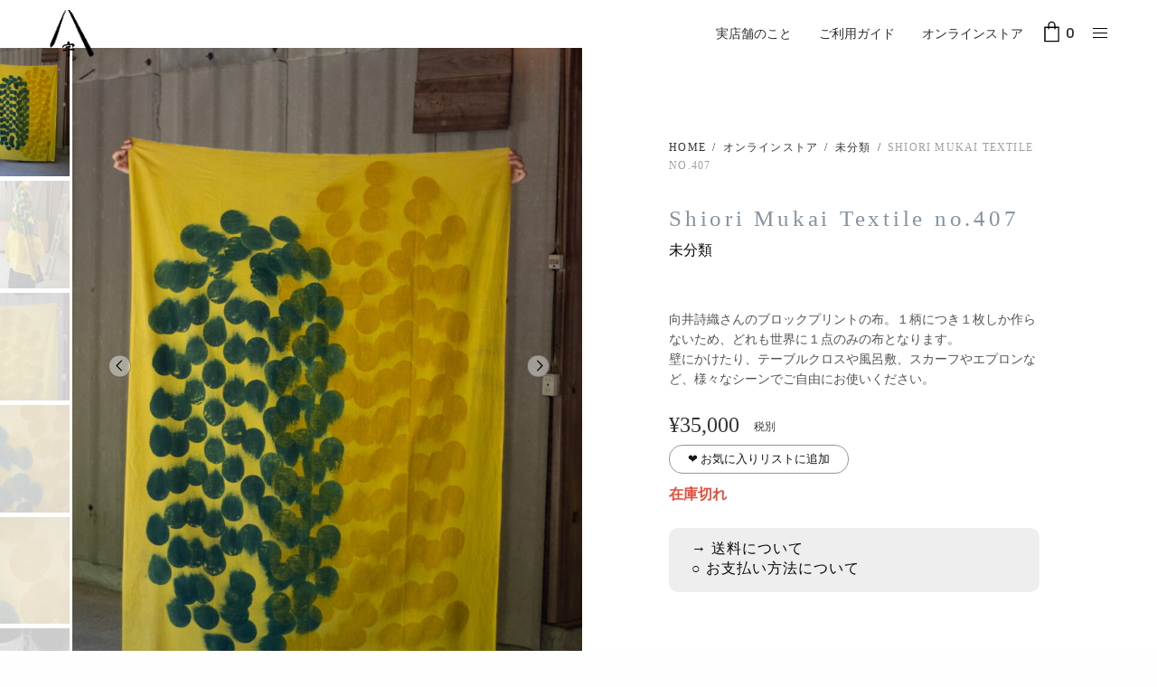

--- FILE ---
content_type: text/html; charset=UTF-8
request_url: https://www.usuqefare.com/onlinestore/%E6%9C%AA%E5%88%86%E9%A1%9E/shiori-mukai-textile-no-407/?add_to_wishlist=31467
body_size: 39984
content:
<!doctype html>
<html dir="ltr" lang="ja" prefix="og: https://ogp.me/ns#">
<head>
	<meta charset="UTF-8" />
	<meta name="viewport" content="width=device-width, initial-scale=1, maximum-scale=1, viewport-fit=cover">
	<link rel="profile" href="http://gmpg.org/xfn/11">
					<script>document.documentElement.className = document.documentElement.className + ' yes-js js_active js'</script>
			<title>Shiori Mukai Textile no.407 | うすけはれ</title>
	<style>img:is([sizes="auto" i], [sizes^="auto," i]) { contain-intrinsic-size: 3000px 1500px }</style>
	
		<!-- All in One SEO 4.8.8 - aioseo.com -->
	<meta name="description" content="向井詩織さんのブロックプリントの布。１柄につき１枚しか作らないため、どれも世界に１点のみの布となります。 壁にかけたり、テーブルクロスや風呂敷、スカーフやエプロンなど、様々なシーンでご自由にお使いください。" />
	<meta name="robots" content="max-snippet:-1, max-image-preview:large, max-video-preview:-1" />
	<meta name="google-site-verification" content="PYTDNRBLiaafiUNA46sYvsffxJKqf936YU7V5IpgquA" />
	<link rel="canonical" href="https://www.usuqefare.com/onlinestore/%e6%9c%aa%e5%88%86%e9%a1%9e/shiori-mukai-textile-no-407/" />
	<meta name="generator" content="All in One SEO (AIOSEO) 4.8.8" />
		<meta property="og:locale" content="ja_JP" />
		<meta property="og:site_name" content="うすけはれ" />
		<meta property="og:type" content="product" />
		<meta property="og:title" content="Shiori Mukai Textile no.407 | うすけはれ" />
		<meta property="og:description" content="向井詩織さんのブロックプリントの布。１柄につき１枚しか作らないため、どれも世界に１点のみの布となります。 壁にかけたり、テーブルクロスや風呂敷、スカーフやエプロンなど、様々なシーンでご自由にお使いください。" />
		<meta property="og:url" content="https://www.usuqefare.com/onlinestore/%e6%9c%aa%e5%88%86%e9%a1%9e/shiori-mukai-textile-no-407/" />
		<meta property="fb:app_id" content="196969157909233" />
		<meta property="og:image" content="https://www.usuqefare.com/wp-content/uploads/2018/07/mukai_shiori_407.jpg" />
		<meta property="og:image:secure_url" content="https://www.usuqefare.com/wp-content/uploads/2018/07/mukai_shiori_407.jpg" />
		<meta property="og:image:width" content="1067" />
		<meta property="og:image:height" content="1600" />
		<meta name="twitter:card" content="summary_large_image" />
		<meta name="twitter:site" content="@usuqefare" />
		<meta name="twitter:title" content="Shiori Mukai Textile no.407 | うすけはれ" />
		<meta name="twitter:description" content="向井詩織さんのブロックプリントの布。１柄につき１枚しか作らないため、どれも世界に１点のみの布となります。 壁にかけたり、テーブルクロスや風呂敷、スカーフやエプロンなど、様々なシーンでご自由にお使いください。" />
		<meta name="twitter:image" content="https://www.usuqefare.com/wp-content/uploads/2018/07/mukai_shiori_407.jpg" />
		<script type="application/ld+json" class="aioseo-schema">
			{"@context":"https:\/\/schema.org","@graph":[{"@type":"BreadcrumbList","@id":"https:\/\/www.usuqefare.com\/onlinestore\/%e6%9c%aa%e5%88%86%e9%a1%9e\/shiori-mukai-textile-no-407\/#breadcrumblist","itemListElement":[{"@type":"ListItem","@id":"https:\/\/www.usuqefare.com#listItem","position":1,"name":"Home","item":"https:\/\/www.usuqefare.com","nextItem":{"@type":"ListItem","@id":"https:\/\/www.usuqefare.com\/onlinestore\/#listItem","name":"\u30aa\u30f3\u30e9\u30a4\u30f3\u30b9\u30c8\u30a2"}},{"@type":"ListItem","@id":"https:\/\/www.usuqefare.com\/onlinestore\/#listItem","position":2,"name":"\u30aa\u30f3\u30e9\u30a4\u30f3\u30b9\u30c8\u30a2","item":"https:\/\/www.usuqefare.com\/onlinestore\/","nextItem":{"@type":"ListItem","@id":"https:\/\/www.usuqefare.com\/products_about\/%e6%9c%aa%e5%88%86%e9%a1%9e\/#listItem","name":"\u672a\u5206\u985e"},"previousItem":{"@type":"ListItem","@id":"https:\/\/www.usuqefare.com#listItem","name":"Home"}},{"@type":"ListItem","@id":"https:\/\/www.usuqefare.com\/products_about\/%e6%9c%aa%e5%88%86%e9%a1%9e\/#listItem","position":3,"name":"\u672a\u5206\u985e","item":"https:\/\/www.usuqefare.com\/products_about\/%e6%9c%aa%e5%88%86%e9%a1%9e\/","nextItem":{"@type":"ListItem","@id":"https:\/\/www.usuqefare.com\/onlinestore\/%e6%9c%aa%e5%88%86%e9%a1%9e\/shiori-mukai-textile-no-407\/#listItem","name":"Shiori Mukai Textile no.407"},"previousItem":{"@type":"ListItem","@id":"https:\/\/www.usuqefare.com\/onlinestore\/#listItem","name":"\u30aa\u30f3\u30e9\u30a4\u30f3\u30b9\u30c8\u30a2"}},{"@type":"ListItem","@id":"https:\/\/www.usuqefare.com\/onlinestore\/%e6%9c%aa%e5%88%86%e9%a1%9e\/shiori-mukai-textile-no-407\/#listItem","position":4,"name":"Shiori Mukai Textile no.407","previousItem":{"@type":"ListItem","@id":"https:\/\/www.usuqefare.com\/products_about\/%e6%9c%aa%e5%88%86%e9%a1%9e\/#listItem","name":"\u672a\u5206\u985e"}}]},{"@type":"ItemPage","@id":"https:\/\/www.usuqefare.com\/onlinestore\/%e6%9c%aa%e5%88%86%e9%a1%9e\/shiori-mukai-textile-no-407\/#itempage","url":"https:\/\/www.usuqefare.com\/onlinestore\/%e6%9c%aa%e5%88%86%e9%a1%9e\/shiori-mukai-textile-no-407\/","name":"Shiori Mukai Textile no.407 | \u3046\u3059\u3051\u306f\u308c","description":"\u5411\u4e95\u8a69\u7e54\u3055\u3093\u306e\u30d6\u30ed\u30c3\u30af\u30d7\u30ea\u30f3\u30c8\u306e\u5e03\u3002\uff11\u67c4\u306b\u3064\u304d\uff11\u679a\u3057\u304b\u4f5c\u3089\u306a\u3044\u305f\u3081\u3001\u3069\u308c\u3082\u4e16\u754c\u306b\uff11\u70b9\u306e\u307f\u306e\u5e03\u3068\u306a\u308a\u307e\u3059\u3002 \u58c1\u306b\u304b\u3051\u305f\u308a\u3001\u30c6\u30fc\u30d6\u30eb\u30af\u30ed\u30b9\u3084\u98a8\u5442\u6577\u3001\u30b9\u30ab\u30fc\u30d5\u3084\u30a8\u30d7\u30ed\u30f3\u306a\u3069\u3001\u69d8\u3005\u306a\u30b7\u30fc\u30f3\u3067\u3054\u81ea\u7531\u306b\u304a\u4f7f\u3044\u304f\u3060\u3055\u3044\u3002","inLanguage":"ja","isPartOf":{"@id":"https:\/\/www.usuqefare.com\/#website"},"breadcrumb":{"@id":"https:\/\/www.usuqefare.com\/onlinestore\/%e6%9c%aa%e5%88%86%e9%a1%9e\/shiori-mukai-textile-no-407\/#breadcrumblist"},"image":{"@type":"ImageObject","url":"https:\/\/www.usuqefare.com\/wp-content\/uploads\/2018\/07\/mukai_shiori_407.jpg","@id":"https:\/\/www.usuqefare.com\/onlinestore\/%e6%9c%aa%e5%88%86%e9%a1%9e\/shiori-mukai-textile-no-407\/#mainImage","width":1067,"height":1600},"primaryImageOfPage":{"@id":"https:\/\/www.usuqefare.com\/onlinestore\/%e6%9c%aa%e5%88%86%e9%a1%9e\/shiori-mukai-textile-no-407\/#mainImage"},"datePublished":"2022-08-19T11:53:10+09:00","dateModified":"2023-11-20T14:09:43+09:00"},{"@type":"Organization","@id":"https:\/\/www.usuqefare.com\/#organization","name":"\u3046\u3059\u3051\u306f\u308c","description":"\u5c0f\u8c46\u5cf6\u3001\u5c71\u306e\u4e2d\u306e\u30ae\u30e3\u30e9\u30ea\u30fc\u30b7\u30e7\u30c3\u30d7","url":"https:\/\/www.usuqefare.com\/","logo":{"@type":"ImageObject","url":"https:\/\/www.usuqefare.com\/wp-content\/uploads\/2018\/07\/logo-dark.gif","@id":"https:\/\/www.usuqefare.com\/onlinestore\/%e6%9c%aa%e5%88%86%e9%a1%9e\/shiori-mukai-textile-no-407\/#organizationLogo","width":105,"height":112},"image":{"@id":"https:\/\/www.usuqefare.com\/onlinestore\/%e6%9c%aa%e5%88%86%e9%a1%9e\/shiori-mukai-textile-no-407\/#organizationLogo"},"sameAs":["https:\/\/twitter.com\/usuqefare","https:\/\/www.instagram.com\/usuqefare\/"]},{"@type":"WebSite","@id":"https:\/\/www.usuqefare.com\/#website","url":"https:\/\/www.usuqefare.com\/","name":"\u3046\u3059\u3051\u306f\u308c","description":"\u5c0f\u8c46\u5cf6\u3001\u5c71\u306e\u4e2d\u306e\u30ae\u30e3\u30e9\u30ea\u30fc\u30b7\u30e7\u30c3\u30d7","inLanguage":"ja","publisher":{"@id":"https:\/\/www.usuqefare.com\/#organization"}}]}
		</script>
		<!-- All in One SEO -->

<link rel='dns-prefetch' href='//maps.googleapis.com' />
<link rel='dns-prefetch' href='//fonts.googleapis.com' />
<link rel="alternate" type="application/rss+xml" title="うすけはれ &raquo; フィード" href="https://www.usuqefare.com/feed/" />
<link rel="alternate" type="application/rss+xml" title="うすけはれ &raquo; コメントフィード" href="https://www.usuqefare.com/comments/feed/" />
<link rel="preconnect" href="//fonts.gstatic.com/" crossorigin><script type="text/javascript">
/* <![CDATA[ */
window._wpemojiSettings = {"baseUrl":"https:\/\/s.w.org\/images\/core\/emoji\/16.0.1\/72x72\/","ext":".png","svgUrl":"https:\/\/s.w.org\/images\/core\/emoji\/16.0.1\/svg\/","svgExt":".svg","source":{"concatemoji":"https:\/\/www.usuqefare.com\/wp-includes\/js\/wp-emoji-release.min.js?ver=6.8.3"}};
/*! This file is auto-generated */
!function(s,n){var o,i,e;function c(e){try{var t={supportTests:e,timestamp:(new Date).valueOf()};sessionStorage.setItem(o,JSON.stringify(t))}catch(e){}}function p(e,t,n){e.clearRect(0,0,e.canvas.width,e.canvas.height),e.fillText(t,0,0);var t=new Uint32Array(e.getImageData(0,0,e.canvas.width,e.canvas.height).data),a=(e.clearRect(0,0,e.canvas.width,e.canvas.height),e.fillText(n,0,0),new Uint32Array(e.getImageData(0,0,e.canvas.width,e.canvas.height).data));return t.every(function(e,t){return e===a[t]})}function u(e,t){e.clearRect(0,0,e.canvas.width,e.canvas.height),e.fillText(t,0,0);for(var n=e.getImageData(16,16,1,1),a=0;a<n.data.length;a++)if(0!==n.data[a])return!1;return!0}function f(e,t,n,a){switch(t){case"flag":return n(e,"\ud83c\udff3\ufe0f\u200d\u26a7\ufe0f","\ud83c\udff3\ufe0f\u200b\u26a7\ufe0f")?!1:!n(e,"\ud83c\udde8\ud83c\uddf6","\ud83c\udde8\u200b\ud83c\uddf6")&&!n(e,"\ud83c\udff4\udb40\udc67\udb40\udc62\udb40\udc65\udb40\udc6e\udb40\udc67\udb40\udc7f","\ud83c\udff4\u200b\udb40\udc67\u200b\udb40\udc62\u200b\udb40\udc65\u200b\udb40\udc6e\u200b\udb40\udc67\u200b\udb40\udc7f");case"emoji":return!a(e,"\ud83e\udedf")}return!1}function g(e,t,n,a){var r="undefined"!=typeof WorkerGlobalScope&&self instanceof WorkerGlobalScope?new OffscreenCanvas(300,150):s.createElement("canvas"),o=r.getContext("2d",{willReadFrequently:!0}),i=(o.textBaseline="top",o.font="600 32px Arial",{});return e.forEach(function(e){i[e]=t(o,e,n,a)}),i}function t(e){var t=s.createElement("script");t.src=e,t.defer=!0,s.head.appendChild(t)}"undefined"!=typeof Promise&&(o="wpEmojiSettingsSupports",i=["flag","emoji"],n.supports={everything:!0,everythingExceptFlag:!0},e=new Promise(function(e){s.addEventListener("DOMContentLoaded",e,{once:!0})}),new Promise(function(t){var n=function(){try{var e=JSON.parse(sessionStorage.getItem(o));if("object"==typeof e&&"number"==typeof e.timestamp&&(new Date).valueOf()<e.timestamp+604800&&"object"==typeof e.supportTests)return e.supportTests}catch(e){}return null}();if(!n){if("undefined"!=typeof Worker&&"undefined"!=typeof OffscreenCanvas&&"undefined"!=typeof URL&&URL.createObjectURL&&"undefined"!=typeof Blob)try{var e="postMessage("+g.toString()+"("+[JSON.stringify(i),f.toString(),p.toString(),u.toString()].join(",")+"));",a=new Blob([e],{type:"text/javascript"}),r=new Worker(URL.createObjectURL(a),{name:"wpTestEmojiSupports"});return void(r.onmessage=function(e){c(n=e.data),r.terminate(),t(n)})}catch(e){}c(n=g(i,f,p,u))}t(n)}).then(function(e){for(var t in e)n.supports[t]=e[t],n.supports.everything=n.supports.everything&&n.supports[t],"flag"!==t&&(n.supports.everythingExceptFlag=n.supports.everythingExceptFlag&&n.supports[t]);n.supports.everythingExceptFlag=n.supports.everythingExceptFlag&&!n.supports.flag,n.DOMReady=!1,n.readyCallback=function(){n.DOMReady=!0}}).then(function(){return e}).then(function(){var e;n.supports.everything||(n.readyCallback(),(e=n.source||{}).concatemoji?t(e.concatemoji):e.wpemoji&&e.twemoji&&(t(e.twemoji),t(e.wpemoji)))}))}((window,document),window._wpemojiSettings);
/* ]]> */
</script>
<style id='wp-emoji-styles-inline-css' type='text/css'>

	img.wp-smiley, img.emoji {
		display: inline !important;
		border: none !important;
		box-shadow: none !important;
		height: 1em !important;
		width: 1em !important;
		margin: 0 0.07em !important;
		vertical-align: -0.1em !important;
		background: none !important;
		padding: 0 !important;
	}
</style>
<link rel='stylesheet' id='wp-block-library-css' href='https://www.usuqefare.com/wp-includes/css/dist/block-library/style.min.css?ver=6.8.3' media='all' />
<style id='classic-theme-styles-inline-css' type='text/css'>
/*! This file is auto-generated */
.wp-block-button__link{color:#fff;background-color:#32373c;border-radius:9999px;box-shadow:none;text-decoration:none;padding:calc(.667em + 2px) calc(1.333em + 2px);font-size:1.125em}.wp-block-file__button{background:#32373c;color:#fff;text-decoration:none}
</style>
<style id='global-styles-inline-css' type='text/css'>
:root{--wp--preset--aspect-ratio--square: 1;--wp--preset--aspect-ratio--4-3: 4/3;--wp--preset--aspect-ratio--3-4: 3/4;--wp--preset--aspect-ratio--3-2: 3/2;--wp--preset--aspect-ratio--2-3: 2/3;--wp--preset--aspect-ratio--16-9: 16/9;--wp--preset--aspect-ratio--9-16: 9/16;--wp--preset--color--black: #000000;--wp--preset--color--cyan-bluish-gray: #abb8c3;--wp--preset--color--white: #ffffff;--wp--preset--color--pale-pink: #f78da7;--wp--preset--color--vivid-red: #cf2e2e;--wp--preset--color--luminous-vivid-orange: #ff6900;--wp--preset--color--luminous-vivid-amber: #fcb900;--wp--preset--color--light-green-cyan: #7bdcb5;--wp--preset--color--vivid-green-cyan: #00d084;--wp--preset--color--pale-cyan-blue: #8ed1fc;--wp--preset--color--vivid-cyan-blue: #0693e3;--wp--preset--color--vivid-purple: #9b51e0;--wp--preset--color--thb-accent: #3c76e6;--wp--preset--gradient--vivid-cyan-blue-to-vivid-purple: linear-gradient(135deg,rgba(6,147,227,1) 0%,rgb(155,81,224) 100%);--wp--preset--gradient--light-green-cyan-to-vivid-green-cyan: linear-gradient(135deg,rgb(122,220,180) 0%,rgb(0,208,130) 100%);--wp--preset--gradient--luminous-vivid-amber-to-luminous-vivid-orange: linear-gradient(135deg,rgba(252,185,0,1) 0%,rgba(255,105,0,1) 100%);--wp--preset--gradient--luminous-vivid-orange-to-vivid-red: linear-gradient(135deg,rgba(255,105,0,1) 0%,rgb(207,46,46) 100%);--wp--preset--gradient--very-light-gray-to-cyan-bluish-gray: linear-gradient(135deg,rgb(238,238,238) 0%,rgb(169,184,195) 100%);--wp--preset--gradient--cool-to-warm-spectrum: linear-gradient(135deg,rgb(74,234,220) 0%,rgb(151,120,209) 20%,rgb(207,42,186) 40%,rgb(238,44,130) 60%,rgb(251,105,98) 80%,rgb(254,248,76) 100%);--wp--preset--gradient--blush-light-purple: linear-gradient(135deg,rgb(255,206,236) 0%,rgb(152,150,240) 100%);--wp--preset--gradient--blush-bordeaux: linear-gradient(135deg,rgb(254,205,165) 0%,rgb(254,45,45) 50%,rgb(107,0,62) 100%);--wp--preset--gradient--luminous-dusk: linear-gradient(135deg,rgb(255,203,112) 0%,rgb(199,81,192) 50%,rgb(65,88,208) 100%);--wp--preset--gradient--pale-ocean: linear-gradient(135deg,rgb(255,245,203) 0%,rgb(182,227,212) 50%,rgb(51,167,181) 100%);--wp--preset--gradient--electric-grass: linear-gradient(135deg,rgb(202,248,128) 0%,rgb(113,206,126) 100%);--wp--preset--gradient--midnight: linear-gradient(135deg,rgb(2,3,129) 0%,rgb(40,116,252) 100%);--wp--preset--font-size--small: 13px;--wp--preset--font-size--medium: 20px;--wp--preset--font-size--large: 36px;--wp--preset--font-size--x-large: 42px;--wp--preset--spacing--20: 0.44rem;--wp--preset--spacing--30: 0.67rem;--wp--preset--spacing--40: 1rem;--wp--preset--spacing--50: 1.5rem;--wp--preset--spacing--60: 2.25rem;--wp--preset--spacing--70: 3.38rem;--wp--preset--spacing--80: 5.06rem;--wp--preset--shadow--natural: 6px 6px 9px rgba(0, 0, 0, 0.2);--wp--preset--shadow--deep: 12px 12px 50px rgba(0, 0, 0, 0.4);--wp--preset--shadow--sharp: 6px 6px 0px rgba(0, 0, 0, 0.2);--wp--preset--shadow--outlined: 6px 6px 0px -3px rgba(255, 255, 255, 1), 6px 6px rgba(0, 0, 0, 1);--wp--preset--shadow--crisp: 6px 6px 0px rgba(0, 0, 0, 1);}:where(.is-layout-flex){gap: 0.5em;}:where(.is-layout-grid){gap: 0.5em;}body .is-layout-flex{display: flex;}.is-layout-flex{flex-wrap: wrap;align-items: center;}.is-layout-flex > :is(*, div){margin: 0;}body .is-layout-grid{display: grid;}.is-layout-grid > :is(*, div){margin: 0;}:where(.wp-block-columns.is-layout-flex){gap: 2em;}:where(.wp-block-columns.is-layout-grid){gap: 2em;}:where(.wp-block-post-template.is-layout-flex){gap: 1.25em;}:where(.wp-block-post-template.is-layout-grid){gap: 1.25em;}.has-black-color{color: var(--wp--preset--color--black) !important;}.has-cyan-bluish-gray-color{color: var(--wp--preset--color--cyan-bluish-gray) !important;}.has-white-color{color: var(--wp--preset--color--white) !important;}.has-pale-pink-color{color: var(--wp--preset--color--pale-pink) !important;}.has-vivid-red-color{color: var(--wp--preset--color--vivid-red) !important;}.has-luminous-vivid-orange-color{color: var(--wp--preset--color--luminous-vivid-orange) !important;}.has-luminous-vivid-amber-color{color: var(--wp--preset--color--luminous-vivid-amber) !important;}.has-light-green-cyan-color{color: var(--wp--preset--color--light-green-cyan) !important;}.has-vivid-green-cyan-color{color: var(--wp--preset--color--vivid-green-cyan) !important;}.has-pale-cyan-blue-color{color: var(--wp--preset--color--pale-cyan-blue) !important;}.has-vivid-cyan-blue-color{color: var(--wp--preset--color--vivid-cyan-blue) !important;}.has-vivid-purple-color{color: var(--wp--preset--color--vivid-purple) !important;}.has-black-background-color{background-color: var(--wp--preset--color--black) !important;}.has-cyan-bluish-gray-background-color{background-color: var(--wp--preset--color--cyan-bluish-gray) !important;}.has-white-background-color{background-color: var(--wp--preset--color--white) !important;}.has-pale-pink-background-color{background-color: var(--wp--preset--color--pale-pink) !important;}.has-vivid-red-background-color{background-color: var(--wp--preset--color--vivid-red) !important;}.has-luminous-vivid-orange-background-color{background-color: var(--wp--preset--color--luminous-vivid-orange) !important;}.has-luminous-vivid-amber-background-color{background-color: var(--wp--preset--color--luminous-vivid-amber) !important;}.has-light-green-cyan-background-color{background-color: var(--wp--preset--color--light-green-cyan) !important;}.has-vivid-green-cyan-background-color{background-color: var(--wp--preset--color--vivid-green-cyan) !important;}.has-pale-cyan-blue-background-color{background-color: var(--wp--preset--color--pale-cyan-blue) !important;}.has-vivid-cyan-blue-background-color{background-color: var(--wp--preset--color--vivid-cyan-blue) !important;}.has-vivid-purple-background-color{background-color: var(--wp--preset--color--vivid-purple) !important;}.has-black-border-color{border-color: var(--wp--preset--color--black) !important;}.has-cyan-bluish-gray-border-color{border-color: var(--wp--preset--color--cyan-bluish-gray) !important;}.has-white-border-color{border-color: var(--wp--preset--color--white) !important;}.has-pale-pink-border-color{border-color: var(--wp--preset--color--pale-pink) !important;}.has-vivid-red-border-color{border-color: var(--wp--preset--color--vivid-red) !important;}.has-luminous-vivid-orange-border-color{border-color: var(--wp--preset--color--luminous-vivid-orange) !important;}.has-luminous-vivid-amber-border-color{border-color: var(--wp--preset--color--luminous-vivid-amber) !important;}.has-light-green-cyan-border-color{border-color: var(--wp--preset--color--light-green-cyan) !important;}.has-vivid-green-cyan-border-color{border-color: var(--wp--preset--color--vivid-green-cyan) !important;}.has-pale-cyan-blue-border-color{border-color: var(--wp--preset--color--pale-cyan-blue) !important;}.has-vivid-cyan-blue-border-color{border-color: var(--wp--preset--color--vivid-cyan-blue) !important;}.has-vivid-purple-border-color{border-color: var(--wp--preset--color--vivid-purple) !important;}.has-vivid-cyan-blue-to-vivid-purple-gradient-background{background: var(--wp--preset--gradient--vivid-cyan-blue-to-vivid-purple) !important;}.has-light-green-cyan-to-vivid-green-cyan-gradient-background{background: var(--wp--preset--gradient--light-green-cyan-to-vivid-green-cyan) !important;}.has-luminous-vivid-amber-to-luminous-vivid-orange-gradient-background{background: var(--wp--preset--gradient--luminous-vivid-amber-to-luminous-vivid-orange) !important;}.has-luminous-vivid-orange-to-vivid-red-gradient-background{background: var(--wp--preset--gradient--luminous-vivid-orange-to-vivid-red) !important;}.has-very-light-gray-to-cyan-bluish-gray-gradient-background{background: var(--wp--preset--gradient--very-light-gray-to-cyan-bluish-gray) !important;}.has-cool-to-warm-spectrum-gradient-background{background: var(--wp--preset--gradient--cool-to-warm-spectrum) !important;}.has-blush-light-purple-gradient-background{background: var(--wp--preset--gradient--blush-light-purple) !important;}.has-blush-bordeaux-gradient-background{background: var(--wp--preset--gradient--blush-bordeaux) !important;}.has-luminous-dusk-gradient-background{background: var(--wp--preset--gradient--luminous-dusk) !important;}.has-pale-ocean-gradient-background{background: var(--wp--preset--gradient--pale-ocean) !important;}.has-electric-grass-gradient-background{background: var(--wp--preset--gradient--electric-grass) !important;}.has-midnight-gradient-background{background: var(--wp--preset--gradient--midnight) !important;}.has-small-font-size{font-size: var(--wp--preset--font-size--small) !important;}.has-medium-font-size{font-size: var(--wp--preset--font-size--medium) !important;}.has-large-font-size{font-size: var(--wp--preset--font-size--large) !important;}.has-x-large-font-size{font-size: var(--wp--preset--font-size--x-large) !important;}
:where(.wp-block-post-template.is-layout-flex){gap: 1.25em;}:where(.wp-block-post-template.is-layout-grid){gap: 1.25em;}
:where(.wp-block-columns.is-layout-flex){gap: 2em;}:where(.wp-block-columns.is-layout-grid){gap: 2em;}
:root :where(.wp-block-pullquote){font-size: 1.5em;line-height: 1.6;}
</style>
<link rel='stylesheet' id='photoswipe-css' href='https://www.usuqefare.com/wp-content/plugins/woocommerce/assets/css/photoswipe/photoswipe.min.css?ver=10.2.2' media='all' />
<link rel='stylesheet' id='photoswipe-default-skin-css' href='https://www.usuqefare.com/wp-content/plugins/woocommerce/assets/css/photoswipe/default-skin/default-skin.min.css?ver=10.2.2' media='all' />
<style id='woocommerce-inline-inline-css' type='text/css'>
.woocommerce form .form-row .required { visibility: visible; }
</style>
<link rel='stylesheet' id='jquery_ui-css' href='https://www.usuqefare.com/wp-content/plugins/dt_woocommerce_page_builder/assets/css/jquery-ui.css?ver=6.8.3' media='all' />
<link rel='stylesheet' id='dtwpb-woo-extra-account-css' href='https://www.usuqefare.com/wp-content/plugins/dt_woocommerce_page_builder/assets/css/woocommerce-extra-public.css?ver=6.8.3' media='all' />
<link rel='stylesheet' id='brands-styles-css' href='https://www.usuqefare.com/wp-content/plugins/woocommerce/assets/css/brands.css?ver=10.2.2' media='all' />
<link rel='stylesheet' id='thb-fa-css' href='https://www.usuqefare.com/wp-content/themes/revolution/assets/css/font-awesome.min.css?ver=2.5.9' media='all' />
<link rel='stylesheet' id='thb-app-css' href='https://www.usuqefare.com/wp-content/themes/revolution/assets/css/app.css?ver=2.5.9' media='all' />
<style id='thb-app-inline-css' type='text/css'>
h1, .h1, .thb-countdown .thb-countdown-ul li .timestamp, h2, .h2, h3, .h3, h4, .h4, h5, .h5, h6, .h6 {font-family:'Georgia', 'BlinkMacSystemFont', -apple-system, 'Roboto', 'Lucida Sans';}body {font-family:'Rubik', 'BlinkMacSystemFont', -apple-system, 'Roboto', 'Lucida Sans';}.thb-full-menu {font-family:'"Times New Roman", sans-serif', 'BlinkMacSystemFont', -apple-system, 'Roboto', 'Lucida Sans';}.thb-mobile-menu,.thb-secondary-menu {font-family:'"Times New Roman", sans-serif', 'BlinkMacSystemFont', -apple-system, 'Roboto', 'Lucida Sans';}em {}label {}input[type="submit"],submit,.button,.btn,.btn-block,.btn-text,.vc_btn3 {}p,.post-detail .post-content {}.thb-full-menu>li>a,.thb-header-menu>li>a {}.subfooter .thb-full-menu>li>a {}.thb-full-menu li .sub-menu a,.thb-dropdown-style2 .thb-full-menu .sub-menu>li a,.thb-dropdown-style2 .thb-full-menu .sub-menu>li.title-item>a,.thb-dropdown-style3 .thb-full-menu .sub-menu>li a,.thb-dropdown-style3 .thb-full-menu .sub-menu>li.title-item>a,.thb-header-menu li .sub-menu a {}.thb-full-menu>li>a.social {}.widget>h6 {}.footer .widget,.footer .widget p {}.thb-mobile-menu>li>a {}.thb-mobile-menu .sub-menu a {}.thb-secondary-menu a {}#mobile-menu .menu-footer {}#mobile-menu .socials a {}.subfooter .socials a {}.products .product.thb-listing-style2 h3,.products .product.thb-listing-style1 h3 {}.thb-product-detail .product-information h1.product_title {}.thb-product-detail .product-information .woocommerce-product-details__short-description,.thb-product-detail .product-information .woocommerce-product-details__short-description p {}@media screen and (min-width:1024px) {h1,.h1 {}}h1,.h1 {}@media screen and (min-width:1024px) {h2 {}}h2 {}@media screen and (min-width:1024px) {h3 {}}h3 {}@media screen and (min-width:1024px) {h4 {}}h4 {}@media screen and (min-width:1024px) {h5 {}}h5 {}h6 {}.header-secondary-text div p:not(.smaller) {}.header-secondary-text div p.smaller {}.logolink .logoimg {max-height:52px;}.logolink .logoimg[src$=".svg"] {max-height:100%;height:52px;}@media screen and (max-width:40.0625em) {.logolink .logoimg {max-height:60px;}.logolink .logoimg[src$=".svg"] {max-height:100%;height:60px;}}@media only screen and (min-width:40.0625em) {.header {padding-top:10px;padding-bottom:10px;;}}@media only screen and (min-width:40.0625em) {.header.fixed {padding-top:10px;padding-bottom:10px;;}}@media only screen and (max-width:40.0625em) {.header,.header.fixed {padding-top:10px;padding-bottom:10px;;}}.footer {padding-top:60px;padding-bottom:10px;}.subfooter {padding-top:10px;padding-bottom:0px;}a:hover,.thb-full-menu.thb-standard>li.current-menu-item:not(.has-hash)>a,.thb-full-menu>li a:not(.logolink)[data-filter].active,#mobile-menu.dark .thb-mobile-menu>li>a:hover,#mobile-menu.dark .sub-menu a:hover,#mobile-menu.dark .thb-secondary-menu a:hover,.thb-mobile-menu>li.menu-item-has-children>a:hover .thb-arrow div,.thb-secondary-menu a:hover,.authorpage .author-content .square-icon:hover,.authorpage .author-content .square-icon.email:hover,.commentlist .comment .reply a:hover,input[type="submit"].style3,.button.style3,.btn.style3,input[type="submit"].style4,.button.style4,.btn.style4,input[type="submit"].style4:hover,.button.style4:hover,.btn.style4:hover,.more-link,.thb-portfolio-filter.style1 ul li a:hover,.thb-portfolio-filter.style1 ul li a.active,.thb-portfolio-filter.style2 .select2.select2-container--default .select2-selection--single .select2-selection__rendered,.thb-portfolio-filter.style2 .select2-dropdown .select2-results__options .select2-results__option[aria-selected=true] span,.thb-portfolio-filter.style2 .select2-dropdown .select2-results__options .select2-results__option.select2-results__option--highlighted span,.thb-autotype .thb-autotype-entry,.thb-tabs.style3 .vc_tta-panel-heading h4 a:hover,.thb-tabs.style3 .vc_tta-panel-heading h4 a.active,.thb-tabs.style4 .vc_tta-panel-heading h4 a.active,.thb-tabs.style4 .vc_tta-panel-heading h4 a:hover,.thb_location_container.row .thb_location h5,.thb-portfolio-slider.thb-portfolio-slider-style3 .portfolio-slide .content-side .thb-categories,.thb-portfolio-slider.thb-portfolio-slider-style3 .portfolio-slide .content-side .thb-categories a,.woocommerce-checkout-payment .wc_payment_methods .wc_payment_method.payment_method_paypal .about_paypal,input[type="submit"].style2, .button.style2, .btn.style2,.thb-header-menu > li.menu-item-has-children:hover > a,.thb-header-menu > li.menu-item-has-children.sfHover > a,.thb-header-menu > li.menu-item-has-children:hover>a span:after,.thb-header-menu > li.menu-item-has-children.sfHover > a span:after,.thb-pricing-table.style2 .pricing-container .thb_pricing_head .thb-price,.post.style8 .style8-meta .style8-link a,.thb-iconbox.top.type5 .iconbox-content .thb-read-more,.thb-testimonials.style7 .testimonial-author cite,.thb-testimonials.style7 .testimonial-author span,.post.style9.active .post-title a,.columns.thb-light-column .post.style9 .post-category a,.thb-page-header .thb-blog-categories li a.active,.has-thb-accent-color,.wp-block-button .wp-block-button__link.has-thb-accent-color,.thb-page-menu.style2 li:hover a,.thb-page-menu.style2 li.current_page_item a,.post.style10 .style10-readmore,.btn-text.style-accent-link,.thb-page-menu li.current_page_item a {color:#3c76e6;}.thb-full-menu.thb-line-marker>li>a:before,.thb-page-header .thb-blog-categories li a:after,.select2-container .select2-dropdown .select2-results .select2-results__option[aria-selected=true],input[type="submit"],.button,.btn,input[type="submit"].black:hover,input[type="submit"].wc-forward.checkout:hover,.button.black:hover,.button.wc-forward.checkout:hover,.btn.black:not(.style4):hover,.btn.wc-forward.checkout:hover,input[type="submit"].style2:hover,.button.style2:hover,.btn.style2:hover,input[type="submit"].style3:before,.button.style3:before,.btn.style3:before,input[type="submit"].style4:after,.button.style4:after,.btn.style4:after,.btn-text.style3 .circle-btn,[class^="tag-cloud-link"]:hover,.thb-portfolio-filter.style1 ul li a:before,.thb-portfolio-filter.style2 .select2.select2-container--default .select2-selection--single .select2-selection__arrow:after,.thb-portfolio-filter.style2 .select2.select2-container--default .select2-selection--single .select2-selection__arrow:before,.thb-portfolio-filter.style2 .select2-dropdown .select2-results__options .select2-results__option span:before,.boxed-icon.email:hover,.thb-progressbar .thb-progress span,#scroll_to_top:hover .thb-animated-arrow.circular,.thb-tabs.style1 .vc_tta-panel-heading h4 a:before,.thb-tabs.style4 .vc_tta-panel-heading h4 a:before,.thb-client-row.thb-opacity.with-accent .thb-client:hover,.badge.onsale,.demo_store,.products .product .product_after_title .button:hover:after,.woocommerce-MyAccount-navigation ul li:hover a,.woocommerce-MyAccount-navigation ul li.is-active a,.footer_bar .socials .social.email:hover,.thb-header-menu > li.menu-item-has-children > a span:before,.thb-page-menu.style1 li:hover a, .thb-page-menu.style1 li.current_page_item a,.thb-client-row .style4 .accent-color,.preloader-style3-container:before,.preloader-style3-container:after,.has-thb-accent-background-color,.wp-block-button .wp-block-button__link.has-thb-accent-background-color,.thb-portfolio-slider.thb-portfolio-slider-style7 .portfolio-style7-dots-wrapper .thb-portfolio-slider-style7-bullets:before,.thb-portfolio-slider.thb-portfolio-slider-style8 .thb-portfolio-slide-excerpt {background-color:#3c76e6;}input[type="submit"]:hover,.button:hover,.btn:hover {background-color:#386ed6;}.share_container .product_copy form,input[type="text"]:focus,input[type="password"]:focus,input[type="date"]:focus,input[type="datetime"]:focus,input[type="email"]:focus,input[type="number"]:focus,input[type="search"]:focus,input[type="tel"]:focus,input[type="time"]:focus,input[type="url"]:focus,textarea:focus,.select2.select2-container--default.select2-container--open .select2-selection--single,.select2-container .select2-dropdown,.select2-container .select2-dropdown.select2-drop-active,input[type="submit"].style2,.button.style2,.btn.style2,input[type="submit"].style3,.button.style3,.btn.style3,input[type="submit"].style4,.button.style4,.btn.style4,[class^="tag-cloud-link"]:hover,.boxed-icon.email:hover,.wpb_text_column a:not(.btn):not(.button):after,.thb-client-row.has-border.thb-opacity.with-accent .thb-client:hover,.thb-pricing-table.style1 .thb-pricing-column.highlight-true .pricing-container,.woocommerce-MyAccount-navigation ul li:hover a,.woocommerce-MyAccount-navigation ul li.is-active a,.footer_bar .socials .social.email:hover,.thb-iconbox.top.type5,.thb-page-menu.style1 li:hover a, .thb-page-menu.style1 li.current_page_item a,.post.style9 .style9-title .style9-arrow:hover,.post.style9.active .style9-arrow,.thb-testimonials.style9 .slick-dots-wrapper .slick-dots li.slick-active .portrait_bullet,.thb-iconbox.type7:hover {border-color:#3c76e6;}.select2-container .select2-dropdown.select2-drop-active.select2-drop-above,.woocommerce-MyAccount-navigation ul li:hover+li a,.woocommerce-MyAccount-navigation ul li.is-active+li a,.thb-page-menu.style1 li:hover+li a, .thb-page-menu.style1 li.current_page_item+li a,.thb-dropdown-style3 .thb-full-menu .sub-menu {border-top-color:#3c76e6;}.thb-dropdown-style3 .thb-full-menu .sub-menu:after {border-bottom-color:#3c76e6;}.commentlist .comment .reply a:hover svg path,.btn-text.style4 .arrow svg:first-child,.thb-iconbox.top.type5 .iconbox-content .thb-read-more svg,.thb-iconbox.top.type5 .iconbox-content .thb-read-more svg .bar,.post.style9.active .style9-arrow svg {fill:#3c76e6;}.thb-tabs.style2 .vc_tta-panel-heading h4 a.active {-moz-box-shadow:inset 0 -3px 0 #3c76e6,0 1px 0 #3c76e6;-webkit-box-shadow:inset 0 -3px 0 #3c76e6,0 1px 0 #3c76e6;box-shadow:inset 0 -3px 0 #3c76e6,0 1px 0 #3c76e6;}.thb-fancy-box.fancy-style5:hover .thb-fancy-content {-moz-box-shadow:inset 0 -3px 0 #3c76e6;-webkit-box-shadow:inset 0 -3px 0 #3c76e6;box-shadow:inset 0 -3px 0 #3c76e6;}.mobile-toggle-holder .mobile-toggle span {background:#ffffff;}.mobile-toggle-holder.style4 .mobile-toggle span:before,.mobile-toggle-holder.style4 .mobile-toggle span:after {background:#ffffff;}.footer .widget>h6,.footer.dark .widget>h6 {color:#ffffff;}.footer,.footer p,.footer.dark p {color:#ffffff;}.subfooter,.subfooter p,.subfooter.dark p {opacity:1;color:#ffffff;}.post-content p a { color:#999999 !important; }.post-content p a:hover { color:#565656 !important; }.wpb_text_column p a { color:#999999 !important; }.wpb_text_column p a:hover { color:#565656 !important; }.wpb_text_column ul a { color:#999999 !important; }.wpb_text_column ul a:hover { color:#565656 !important; }.wpb_text_column ol a { color:#999999 !important; }.wpb_text_column ol a:hover { color:#565656 !important; }.widget p a { color:#999999 !important; }.widget p a:hover { color:#565656 !important; }.header.dark-header .thb-full-menu>li> a { color:#2d2d2d !important; }.header.dark-header .thb-full-menu>li> a:hover { color:#adadad !important; }.thb-header-menu>li> a { color:#2d2d2d !important; }.thb-header-menu>li> a:hover { color:#adadad !important; }.header.light-header .thb-full-menu>li> a { color:#ffffff !important; }#mobile-menu .thb-mobile-menu>li> a { color:#ffffff !important; }#mobile-menu.dark .thb-mobile-menu>li> a { color:#ffffff !important; }#mobile-menu.dark .sub-menu a { color:#ffffff !important; }#mobile-menu.light .sub-menu a { color:#ffffff !important; }#mobile-menu .thb-secondary-menu a { color:#ffffff !important; }#mobile-menu.dark .thb-secondary-menu a { color:#ffffff !important; }.page-id-29147 #wrapper div[role="main"],.postid-29147 #wrapper div[role="main"] {}#mobile-menu {background-color:#00002c !important;}.header.fixed {background-color:#00002c !important;}.footer {background-color:#c6cee1 !important;}.subfooter {background-color:#c6cee1 !important;}.footer-bar-container {background-color:#c6cee1 !important;}.footer .footer-logo-holder .footer-logolink .logoimg {max-height:230px;}
</style>
<link rel='stylesheet' id='thb-style-css' href='https://www.usuqefare.com/wp-content/themes/revolution-child/style.css?ver=2.5.9' media='all' />
<link rel='stylesheet' id='thb-google-fonts-css' href='https://fonts.googleapis.com/css?family=Rubik%3A300%2C400%2C500%2C600%2C700%2C800%2C900%2C300i%2C400i%2C500i%2C600i%2C700i%2C800i%2C900i&#038;subset=latin&#038;display=swap&#038;ver=2.5.9' media='all' />
<link rel='stylesheet' id='vc-acf-field-picker-google-map-css' href='https://www.usuqefare.com/wp-content/plugins/wp-acf-vc-bridge/assets/css/vc-acf-field-picker-google-map.css?ver=1.8.7' media='all' />
<link rel='stylesheet' id='js_composer_front-css' href='https://www.usuqefare.com/wp-content/plugins/js_composer/assets/css/js_composer.min.css?ver=8.5' media='all' />
<link rel='stylesheet' id='dtwpb-css' href='https://www.usuqefare.com/wp-content/plugins/dt_woocommerce_page_builder/assets/css/style.css?ver=6.8.3' media='all' />
<link rel='stylesheet' id='wc_stripe_express_checkout_style-css' href='https://www.usuqefare.com/wp-content/plugins/woocommerce-gateway-stripe/build/express-checkout.css?ver=883d1b0d4165d89258df' media='all' />
<link rel='stylesheet' id='wpb_wmca_accordion_style-css' href='https://www.usuqefare.com/wp-content/plugins/wpb-accordion-menu-or-category-pro/assets/css/wpb_wmca_style.css?ver=1760755638' media='all' />
<style id='wpb_wmca_accordion_inline_style-inline-css' type='text/css'>
		.wpb_category_n_menu_accordion li.wpb-submenu-indicator-minus > a > span.wpb-submenu-indicator .wpb-submenu-indicator-icon { 
			-ms-transform: rotate(45deg);
			-moz-transform: rotate(45deg);
			-webkit-transform: rotate(45deg);
			transform: rotate(45deg); 
		}
</style>
<link rel='stylesheet' id='pp_custom_css_dev_css-css' href='https://www.usuqefare.com/wp-content/uploads/pp-css-js-dev/custom.css?ver=1614973131' media='all' />
<script type="text/javascript" src="https://www.usuqefare.com/wp-includes/js/jquery/jquery.min.js?ver=3.7.1" id="jquery-core-js"></script>
<script type="text/javascript" src="https://www.usuqefare.com/wp-includes/js/jquery/jquery-migrate.min.js?ver=3.4.1" id="jquery-migrate-js"></script>
<script type="text/javascript" src="https://www.usuqefare.com/wp-content/plugins/woocommerce/assets/js/jquery-blockui/jquery.blockUI.min.js?ver=2.7.0-wc.10.2.2" id="jquery-blockui-js" defer="defer" data-wp-strategy="defer"></script>
<script type="text/javascript" id="wc-add-to-cart-js-extra">
/* <![CDATA[ */
var wc_add_to_cart_params = {"ajax_url":"\/wp-admin\/admin-ajax.php","wc_ajax_url":"\/?wc-ajax=%%endpoint%%","i18n_view_cart":"\u30ab\u30fc\u30c8\u3092\u8868\u793a","cart_url":"https:\/\/www.usuqefare.com\/cart\/","is_cart":"","cart_redirect_after_add":"no"};
/* ]]> */
</script>
<script type="text/javascript" src="https://www.usuqefare.com/wp-content/plugins/woocommerce/assets/js/frontend/add-to-cart.min.js?ver=10.2.2" id="wc-add-to-cart-js" defer="defer" data-wp-strategy="defer"></script>
<script type="text/javascript" src="https://www.usuqefare.com/wp-content/plugins/woocommerce/assets/js/photoswipe/photoswipe.min.js?ver=4.1.1-wc.10.2.2" id="photoswipe-js" defer="defer" data-wp-strategy="defer"></script>
<script type="text/javascript" src="https://www.usuqefare.com/wp-content/plugins/woocommerce/assets/js/photoswipe/photoswipe-ui-default.min.js?ver=4.1.1-wc.10.2.2" id="photoswipe-ui-default-js" defer="defer" data-wp-strategy="defer"></script>
<script type="text/javascript" id="wc-single-product-js-extra">
/* <![CDATA[ */
var wc_single_product_params = {"i18n_required_rating_text":"\u8a55\u4fa1\u3092\u9078\u629e\u3057\u3066\u304f\u3060\u3055\u3044","i18n_rating_options":["1\u3064\u661f (\u6700\u9ad8\u8a55\u4fa1: 5\u3064\u661f)","2\u3064\u661f (\u6700\u9ad8\u8a55\u4fa1: 5\u3064\u661f)","3\u3064\u661f (\u6700\u9ad8\u8a55\u4fa1: 5\u3064\u661f)","4\u3064\u661f (\u6700\u9ad8\u8a55\u4fa1: 5\u3064\u661f)","5\u3064\u661f (\u6700\u9ad8\u8a55\u4fa1: 5\u3064\u661f)"],"i18n_product_gallery_trigger_text":"\u30d5\u30eb\u30b9\u30af\u30ea\u30fc\u30f3\u753b\u50cf\u30ae\u30e3\u30e9\u30ea\u30fc\u3092\u8868\u793a","review_rating_required":"yes","flexslider":{"rtl":false,"animation":"slide","smoothHeight":true,"directionNav":false,"controlNav":"thumbnails","slideshow":false,"animationSpeed":500,"animationLoop":false,"allowOneSlide":false},"zoom_enabled":"","zoom_options":[],"photoswipe_enabled":"1","photoswipe_options":{"shareEl":false,"closeOnScroll":false,"history":false,"hideAnimationDuration":0,"showAnimationDuration":0},"flexslider_enabled":""};
/* ]]> */
</script>
<script type="text/javascript" src="https://www.usuqefare.com/wp-content/plugins/woocommerce/assets/js/frontend/single-product.min.js?ver=10.2.2" id="wc-single-product-js" defer="defer" data-wp-strategy="defer"></script>
<script type="text/javascript" src="https://www.usuqefare.com/wp-content/plugins/woocommerce/assets/js/js-cookie/js.cookie.min.js?ver=2.1.4-wc.10.2.2" id="js-cookie-js" defer="defer" data-wp-strategy="defer"></script>
<script type="text/javascript" id="woocommerce-js-extra">
/* <![CDATA[ */
var woocommerce_params = {"ajax_url":"\/wp-admin\/admin-ajax.php","wc_ajax_url":"\/?wc-ajax=%%endpoint%%","i18n_password_show":"\u30d1\u30b9\u30ef\u30fc\u30c9\u3092\u8868\u793a","i18n_password_hide":"\u30d1\u30b9\u30ef\u30fc\u30c9\u3092\u96a0\u3059"};
/* ]]> */
</script>
<script type="text/javascript" src="https://www.usuqefare.com/wp-content/plugins/woocommerce/assets/js/frontend/woocommerce.min.js?ver=10.2.2" id="woocommerce-js" defer="defer" data-wp-strategy="defer"></script>
<script type="text/javascript" id="enhanced-ecommerce-google-analytics-js-extra">
/* <![CDATA[ */
var ConvAioGlobal = {"nonce":"2e2143accb"};
/* ]]> */
</script>
<script data-cfasync="false" data-no-optimize="1" data-pagespeed-no-defer type="text/javascript" src="https://www.usuqefare.com/wp-content/plugins/enhanced-e-commerce-for-woocommerce-store/public/js/con-gtm-google-analytics.js?ver=7.2.12" id="enhanced-ecommerce-google-analytics-js"></script>
<script data-cfasync="false" data-no-optimize="1" data-pagespeed-no-defer type="text/javascript" id="enhanced-ecommerce-google-analytics-js-after">
/* <![CDATA[ */
tvc_smd={"tvc_wcv":"10.2.2","tvc_wpv":"6.8.3","tvc_eev":"7.2.12","tvc_cnf":{"t_cg":"1","t_ec":"","t_ee":"on","t_df":"","t_gUser":"1","t_UAen":"on","t_thr":"6","t_IPA":"1","t_PrivacyPolicy":"1"},"tvc_sub_data":{"sub_id":"3282","cu_id":"3053","pl_id":"1","ga_tra_option":"BOTH","ga_property_id":"UA-114766093-1","ga_measurement_id":"G-NRV5Q79EC1","ga_ads_id":"7649676444","ga_gmc_id":"581536043","ga_gmc_id_p":"256922349","op_gtag_js":"1","op_en_e_t":"1","op_rm_t_t":"1","op_dy_rm_t_t":"1","op_li_ga_wi_ads":"1","gmc_is_product_sync":"0","gmc_is_site_verified":"1","gmc_is_domain_claim":"1","gmc_product_count":"0","fb_pixel_id":"2176553589047662","tracking_method":"","user_gtm_id":""}};
/* ]]> */
</script>
<script type="text/javascript" src="https://www.usuqefare.com/wp-content/uploads/pp-css-js-dev/custom.js?ver=1598239243" id="pp_custom_css_dev_js-js"></script>
<script></script><link rel="https://api.w.org/" href="https://www.usuqefare.com/wp-json/" /><link rel="alternate" title="JSON" type="application/json" href="https://www.usuqefare.com/wp-json/wp/v2/product/29147" /><link rel="EditURI" type="application/rsd+xml" title="RSD" href="https://www.usuqefare.com/xmlrpc.php?rsd" />
<meta name="generator" content="WordPress 6.8.3" />
<meta name="generator" content="WooCommerce 10.2.2" />
<link rel='shortlink' href='https://www.usuqefare.com/?p=29147' />
<link rel="alternate" title="oEmbed (JSON)" type="application/json+oembed" href="https://www.usuqefare.com/wp-json/oembed/1.0/embed?url=https%3A%2F%2Fwww.usuqefare.com%2Fonlinestore%2F%25e6%259c%25aa%25e5%2588%2586%25e9%25a1%259e%2Fshiori-mukai-textile-no-407%2F" />
<link rel="alternate" title="oEmbed (XML)" type="text/xml+oembed" href="https://www.usuqefare.com/wp-json/oembed/1.0/embed?url=https%3A%2F%2Fwww.usuqefare.com%2Fonlinestore%2F%25e6%259c%25aa%25e5%2588%2586%25e9%25a1%259e%2Fshiori-mukai-textile-no-407%2F&#038;format=xml" />

<!-- This website runs the Product Feed PRO for WooCommerce by AdTribes.io plugin - version woocommercesea_option_installed_version -->
<script async src="https://www.googletagmanager.com/gtag/js?id=UA-114766093-1"></script>
<script>
  window.dataLayer = window.dataLayer || [];
  function gtag(){dataLayer.push(arguments);}
  gtag("js", new Date());

  gtag("config", "UA-114766093-1");
</script><meta name="facebook-domain-verification" content="6wo2xz7x3mfyt1e8l0uhncbkgqi4w3" />	<noscript><style>.woocommerce-product-gallery{ opacity: 1 !important; }</style></noscript>
	        <script data-cfasync="false" data-no-optimize="1" data-pagespeed-no-defer>
            var tvc_lc = 'JPY';
        </script>
        <script data-cfasync="false" data-no-optimize="1" data-pagespeed-no-defer>
            var tvc_lc = 'JPY';
        </script>
<script data-cfasync="false" data-pagespeed-no-defer type="text/javascript">
      window.dataLayer = window.dataLayer || [];
      dataLayer.push({"event":"begin_datalayer","cov_ga4_measurment_id":"G-NRV5Q79EC1","cov_remarketing_conversion_id":"AW-775165354","cov_remarketing":"1","cov_fb_pixel_id":"2176553589047662","conv_track_email":"1","conv_track_phone":"1","conv_track_address":"1","conv_track_page_scroll":"1","conv_track_file_download":"1","conv_track_author":"1","conv_track_signup":"1","conv_track_signin":"1"});
    </script>    <!-- Google Tag Manager by Conversios-->
    <script>
      (function(w, d, s, l, i) {
        w[l] = w[l] || [];
        w[l].push({
          'gtm.start': new Date().getTime(),
          event: 'gtm.js'
        });
        var f = d.getElementsByTagName(s)[0],
          j = d.createElement(s),
          dl = l != 'dataLayer' ? '&l=' + l : '';
        j.async = true;
        j.src =
          'https://www.googletagmanager.com/gtm.js?id=' + i + dl;
        f.parentNode.insertBefore(j, f);
      })(window, document, 'script', 'dataLayer', 'GTM-K7X94DG');
    </script>
    <!-- End Google Tag Manager -->
    <!-- Google Tag Manager (noscript) -->
    <noscript><iframe src="https://www.googletagmanager.com/ns.html?id=GTM-K7X94DG" height="0" width="0" style="display:none;visibility:hidden"></iframe></noscript>
    <!-- End Google Tag Manager (noscript) -->
      <script>
      (window.gaDevIds = window.gaDevIds || []).push('5CDcaG');
    </script>
          <script data-cfasync="false" data-no-optimize="1" data-pagespeed-no-defer>
            var tvc_lc = 'JPY';
        </script>
        <script data-cfasync="false" data-no-optimize="1" data-pagespeed-no-defer>
            var tvc_lc = 'JPY';
        </script>
<meta name="generator" content="Powered by WPBakery Page Builder - drag and drop page builder for WordPress."/>
<style type="text/css">
body.custom-background #wrapper div[role="main"] { background-color: #ffffff; }
</style>
	<!-- Google Tag Manager -->
<script>(function(w,d,s,l,i){w[l]=w[l]||[];w[l].push({'gtm.start':
new Date().getTime(),event:'gtm.js'});var f=d.getElementsByTagName(s)[0],
j=d.createElement(s),dl=l!='dataLayer'?'&l='+l:'';j.async=true;j.src=
'https://www.googletagmanager.com/gtm.js?id='+i+dl;f.parentNode.insertBefore(j,f);
})(window,document,'script','dataLayer','GTM-KMTLCC2');</script>
<!-- End Google Tag Manager --><!-- start Simple Custom CSS and JS -->
<style type="text/css">
@media screen and (max-width: 39.9375em){
	
	#shop_menu_only > .hide-for-small-only {
    display: block !important;
}
	
}

</style>
<!-- end Simple Custom CSS and JS -->
<!-- start Simple Custom CSS and JS -->
<style type="text/css">
/* Add your CSS code here.

For example:
.example {
    color: red;
}

For brushing up on your CSS knowledge, check out http://www.w3schools.com/css/css_syntax.asp

End of comment */ 

.wp-caption .wp-caption-text {
    padding-bottom: 40px;
}

</style>
<!-- end Simple Custom CSS and JS -->
<!-- start Simple Custom CSS and JS -->
<style type="text/css">
/* Add your CSS code here.

For example:
.example {
    color: red;
}

For brushing up on your CSS knowledge, check out http://www.w3schools.com/css/css_syntax.asp

End of comment */

</style>
<!-- end Simple Custom CSS and JS -->
<!-- start Simple Custom CSS and JS -->
<style type="text/css">
/* Add your CSS code here.

For example:
.example {
    color: red;
}

For brushing up on your CSS knowledge, check out http://www.w3schools.com/css/css_syntax.asp

End of comment */ 


.wpb_animate_when_almost_visible{
    opacity:1;
}
</style>
<!-- end Simple Custom CSS and JS -->
<link rel="icon" href="https://www.usuqefare.com/wp-content/uploads/2018/12/cropped-logo-icon-1-32x32.png" sizes="32x32" />
<link rel="icon" href="https://www.usuqefare.com/wp-content/uploads/2018/12/cropped-logo-icon-1-192x192.png" sizes="192x192" />
<link rel="apple-touch-icon" href="https://www.usuqefare.com/wp-content/uploads/2018/12/cropped-logo-icon-1-180x180.png" />
<meta name="msapplication-TileImage" content="https://www.usuqefare.com/wp-content/uploads/2018/12/cropped-logo-icon-1-270x270.png" />
		<style type="text/css" id="wp-custom-css">
			.post-template-default .post-detail .post-content h1{
			margin-top:3.5em;
		margin-bottom:2em;
}

.post-template-default .post-detail .post-content h2{
			margin-top:2em;
		margin-bottom:1.5em;
}

.single-product #wrapper .thb-product-detail .add-to-cart-box {
    margin-bottom: 30px!important;
}

.yith-wcwl-add-button .add_to_wishlist svg.yith-wcwl-icon-svg, .yith-wcwl-add-button .add_to_wishlist img {
    margin-right: 5px;
    display: none!important;
}

.yith-wcwl-add-to-wishlist.exists svg.yith-wcwl-icon-svg {
    display: none;
}

.single.single-product .row.wpb_row.thb-product-detail span.feedback {
    margin-top: 20px;
}


.single-product #wrapper .thb-product-detail .product-information.product .yith-wcwl-add-to-wishlist > div > a {
    font-size: 13px;
    border: 1px solid #969696;
    margin: 10px 0px;
    border-radius: 15px;
    padding: 6px 20px;
}		</style>
		<noscript><style> .wpb_animate_when_almost_visible { opacity: 1; }</style></noscript></head>
<body class="wp-singular product-template-default single single-product postid-29147 wp-theme-revolution wp-child-theme-revolution-child theme-revolution woocommerce woocommerce-page woocommerce-no-js thb-single-product-ajax-on thb-header-style-style9 thb-borders-off thb-dropdown-color-light thb-dropdown-style1 thb-article-style1 header-full-width-on subheader-full-width-on  right-click-off form-radius-on header-padding-on fixed-header-on footer-effect-off footer-shadow-none header-color-dark-header dawnthemes-custom-single-product-page wpb-js-composer js-comp-ver-8.5 vc_responsive">
    <!-- Google Tag Manager (noscript) conversios -->
    <noscript><iframe src="https://www.googletagmanager.com/ns.html?id=GTM-K7X94DG" height="0" width="0" style="display:none;visibility:hidden"></iframe></noscript>
    <!-- End Google Tag Manager (noscript) conversios -->
    <!-- Google Tag Manager (noscript) -->
<noscript><iframe src="https://www.googletagmanager.com/ns.html?id=GTM-KMTLCC2"
height="0" width="0" style="display:none;visibility:hidden"></iframe></noscript>
<!-- End Google Tag Manager (noscript) --><!-- Start Wrapper -->
<div id="wrapper" class="thb-page-transition-off">

	<!-- Start Sub-Header -->
		<!-- End Sub-Header -->

	<!-- Start Header -->

<header class="header style9  dark-header" data-header-color="dark-header" data-fixed-header-color="light-header">
	<div class="row align-middle">
		<div class="small-12 columns">
				<div class="logo-holder">
		<a href="https://www.usuqefare.com/" class="logolink" title="うすけはれ">
			<img src="https://www.usuqefare.com/wp-content/uploads/2018/07/logo-dark.gif" class="logoimg logo-dark" alt="うすけはれ"/>
							<img src="https://www.usuqefare.com/wp-content/uploads/2018/07/logo-light.gif" class="logoimg logo-light" alt="うすけはれ"/>
					</a>
	</div>
					<div class="secondary-area">
		<ul id="menu-department_menu" class="thb-header-secondary thb-full-menu thb-line-marker"><li id="menu-item-4383" class="menu-item menu-item-type-post_type menu-item-object-page menu-item-4383"><a href="https://www.usuqefare.com/about-shop/">実店舗のこと</a></li>
<li id="menu-item-4382" class="menu-item menu-item-type-post_type menu-item-object-page menu-item-4382"><a href="https://www.usuqefare.com/guide/">ご利用ガイド</a></li>
<li id="menu-item-4385" class="menu-item menu-item-type-post_type menu-item-object-page current_page_parent menu-item-4385"><a href="https://www.usuqefare.com/onlinestore/">オンラインストア</a></li>
</ul>		<div id="quick_cart" data-target="open-cart" title="ショッピングカート">
			<svg xmlns="http://www.w3.org/2000/svg" viewBox="0 0 64 64" enable-background="new 0 0 64 64"><g fill="none" stroke="#000" stroke-width="2" stroke-miterlimit="10"><path d="m44 18h10v45h-44v-45h10z"/><path d="m22 24v-13c0-5.523 4.477-10 10-10s10 4.477 10 10v13"/></g></svg> <span class="float_count">0</span>
		</div>
			<div class="mobile-toggle-holder style1">
				<div class="mobile-toggle">
			<span></span><span></span><span></span>
		</div>
			</div>
		</div>
			</div>
	</div>
</header>
<!-- End Header -->

	<div role="main">
		<div class="header-spacer"></div>

			<div class="thb_prod_ajax_to_cart_notices"></div>
		
					
			<style type="text/css">.full .large-6 {
    -webkit-box-flex: 0;-ms-flex: 0 0 100%;flex: 0 0 100%;max-width: 100%;
    }
.product span.feedback {
    display: block;}
.yith-wcwl-add-to-wishlist .show a{display:block!important;}
.yith-wcwl-add-to-wishlist.show a img{
    margin-right: 3px!important;}
    
div#breadcrumb li:not(:last-child):after {
    content: " > ";}
div#breadcrumb li {
    display: inline-block;}

.header.dark-header .mobile-toggle span{background:#000;}</style><style type="text/css">.vc_custom_1576532911733{background-color: #f2f2f2 !important;}.vc_custom_1565562489027{margin-top: 3px !important;background-color: #f2f2f2 !important;}</style>
<div class="woocommerce-notices-wrapper"></div><div id="product-29147" class="dtwpb-woocommerce-page summary revolution product type-product post-29147 status-publish first outofstock product_cat-461 has-post-thumbnail taxable shipping-taxable purchasable product-type-simple">

	<p>&nbsp;</p>
<div class="row wpb_row row-fluid mincho page-padding thb-product-detail thb-product-style4 product type-product status-publish has-post-thumbnail first instock shipping-taxable product-type-variable no-row-padding full-width-row no-column-padding row-o-content-top row-flex"><div class="full max-width-1000 margin-center wpb_column columns medium-6 large-6 medium-12 small-12 thb-dark-column"><div class="vc_column-inner   "><div class="wpb_wrapper">
	<div class="wpb_raw_code wpb_raw_html wpb_content_element" >
		<div class="wpb_wrapper">
				<div class="row align-center">
		<div class="small-12 large-6 columns">
		<div class="row">
	<div class="large-2 columns small-order-2 large-order-1 product-thumbnail-container">
			<div id="product-thumbnails" class="product-thumbnails carousel thb-carousel" data-navigation="false" data-autoplay="false" data-columns="4" data-asnavfor="#product-images" data-infinite="false">
		  <div class="first woocommerce-product-gallery__image">
	  	<img fetchpriority="high" decoding="async" width="1067" height="1600" src="https://www.usuqefare.com/wp-content/uploads/2018/07/mukai_shiori_407.jpg" class="attachment-shop_single size-shop_single wp-post-image" alt="" srcset="https://www.usuqefare.com/wp-content/uploads/2018/07/mukai_shiori_407.jpg 1067w, https://www.usuqefare.com/wp-content/uploads/2018/07/mukai_shiori_407-500x750.jpg 500w, https://www.usuqefare.com/wp-content/uploads/2018/07/mukai_shiori_407-683x1024.jpg 683w, https://www.usuqefare.com/wp-content/uploads/2018/07/mukai_shiori_407-768x1152.jpg 768w, https://www.usuqefare.com/wp-content/uploads/2018/07/mukai_shiori_407-1024x1536.jpg 1024w, https://www.usuqefare.com/wp-content/uploads/2018/07/mukai_shiori_407-380x570.jpg 380w, https://www.usuqefare.com/wp-content/uploads/2018/07/mukai_shiori_407-20x30.jpg 20w, https://www.usuqefare.com/wp-content/uploads/2018/07/mukai_shiori_407-190x285.jpg 190w, https://www.usuqefare.com/wp-content/uploads/2018/07/mukai_shiori_407-760x1140.jpg 760w, https://www.usuqefare.com/wp-content/uploads/2018/07/mukai_shiori_407-850x1275.jpg 850w" sizes="(max-width: 1067px) 100vw, 1067px" />	  </div>
	<div data-thumb="https://www.usuqefare.com/wp-content/uploads/2018/07/mukai_shiori_407-9.jpg" class="woocommerce-product-gallery__image"><img decoding="async" width="1280" height="1600" src="https://www.usuqefare.com/wp-content/uploads/2018/07/mukai_shiori_407-9.jpg" class="attachment-shop_single size-shop_single" alt="" title="mukai_shiori_407-9" data-caption="" data-src="https://www.usuqefare.com/wp-content/uploads/2018/07/mukai_shiori_407-9.jpg" data-large_image="https://www.usuqefare.com/wp-content/uploads/2018/07/mukai_shiori_407-9.jpg" data-large_image_width="1280" data-large_image_height="1600" srcset="https://www.usuqefare.com/wp-content/uploads/2018/07/mukai_shiori_407-9.jpg 1280w, https://www.usuqefare.com/wp-content/uploads/2018/07/mukai_shiori_407-9-600x750.jpg 600w, https://www.usuqefare.com/wp-content/uploads/2018/07/mukai_shiori_407-9-819x1024.jpg 819w, https://www.usuqefare.com/wp-content/uploads/2018/07/mukai_shiori_407-9-768x960.jpg 768w, https://www.usuqefare.com/wp-content/uploads/2018/07/mukai_shiori_407-9-1229x1536.jpg 1229w, https://www.usuqefare.com/wp-content/uploads/2018/07/mukai_shiori_407-9-380x475.jpg 380w, https://www.usuqefare.com/wp-content/uploads/2018/07/mukai_shiori_407-9-190x238.jpg 190w, https://www.usuqefare.com/wp-content/uploads/2018/07/mukai_shiori_407-9-760x950.jpg 760w, https://www.usuqefare.com/wp-content/uploads/2018/07/mukai_shiori_407-9-1140x1425.jpg 1140w, https://www.usuqefare.com/wp-content/uploads/2018/07/mukai_shiori_407-9-20x25.jpg 20w, https://www.usuqefare.com/wp-content/uploads/2018/07/mukai_shiori_407-9-640x800.jpg 640w, https://www.usuqefare.com/wp-content/uploads/2018/07/mukai_shiori_407-9-850x1063.jpg 850w" sizes="(max-width: 1280px) 100vw, 1280px" /></div><div data-thumb="https://www.usuqefare.com/wp-content/uploads/2018/07/mukai_shiori_407-2.jpg" class="woocommerce-product-gallery__image"><img decoding="async" width="1280" height="1600" src="https://www.usuqefare.com/wp-content/uploads/2018/07/mukai_shiori_407-2.jpg" class="attachment-shop_single size-shop_single" alt="" title="mukai_shiori_407-2" data-caption="" data-src="https://www.usuqefare.com/wp-content/uploads/2018/07/mukai_shiori_407-2.jpg" data-large_image="https://www.usuqefare.com/wp-content/uploads/2018/07/mukai_shiori_407-2.jpg" data-large_image_width="1280" data-large_image_height="1600" srcset="https://www.usuqefare.com/wp-content/uploads/2018/07/mukai_shiori_407-2.jpg 1280w, https://www.usuqefare.com/wp-content/uploads/2018/07/mukai_shiori_407-2-600x750.jpg 600w, https://www.usuqefare.com/wp-content/uploads/2018/07/mukai_shiori_407-2-819x1024.jpg 819w, https://www.usuqefare.com/wp-content/uploads/2018/07/mukai_shiori_407-2-768x960.jpg 768w, https://www.usuqefare.com/wp-content/uploads/2018/07/mukai_shiori_407-2-1229x1536.jpg 1229w, https://www.usuqefare.com/wp-content/uploads/2018/07/mukai_shiori_407-2-380x475.jpg 380w, https://www.usuqefare.com/wp-content/uploads/2018/07/mukai_shiori_407-2-190x238.jpg 190w, https://www.usuqefare.com/wp-content/uploads/2018/07/mukai_shiori_407-2-760x950.jpg 760w, https://www.usuqefare.com/wp-content/uploads/2018/07/mukai_shiori_407-2-1140x1425.jpg 1140w, https://www.usuqefare.com/wp-content/uploads/2018/07/mukai_shiori_407-2-20x25.jpg 20w, https://www.usuqefare.com/wp-content/uploads/2018/07/mukai_shiori_407-2-640x800.jpg 640w, https://www.usuqefare.com/wp-content/uploads/2018/07/mukai_shiori_407-2-850x1063.jpg 850w" sizes="(max-width: 1280px) 100vw, 1280px" /></div><div data-thumb="https://www.usuqefare.com/wp-content/uploads/2018/07/mukai_shiori_407-3.jpg" class="woocommerce-product-gallery__image"><img loading="lazy" decoding="async" width="1280" height="1600" src="https://www.usuqefare.com/wp-content/uploads/2018/07/mukai_shiori_407-3.jpg" class="attachment-shop_single size-shop_single" alt="" title="mukai_shiori_407-3" data-caption="" data-src="https://www.usuqefare.com/wp-content/uploads/2018/07/mukai_shiori_407-3.jpg" data-large_image="https://www.usuqefare.com/wp-content/uploads/2018/07/mukai_shiori_407-3.jpg" data-large_image_width="1280" data-large_image_height="1600" srcset="https://www.usuqefare.com/wp-content/uploads/2018/07/mukai_shiori_407-3.jpg 1280w, https://www.usuqefare.com/wp-content/uploads/2018/07/mukai_shiori_407-3-600x750.jpg 600w, https://www.usuqefare.com/wp-content/uploads/2018/07/mukai_shiori_407-3-819x1024.jpg 819w, https://www.usuqefare.com/wp-content/uploads/2018/07/mukai_shiori_407-3-768x960.jpg 768w, https://www.usuqefare.com/wp-content/uploads/2018/07/mukai_shiori_407-3-1229x1536.jpg 1229w, https://www.usuqefare.com/wp-content/uploads/2018/07/mukai_shiori_407-3-380x475.jpg 380w, https://www.usuqefare.com/wp-content/uploads/2018/07/mukai_shiori_407-3-190x238.jpg 190w, https://www.usuqefare.com/wp-content/uploads/2018/07/mukai_shiori_407-3-760x950.jpg 760w, https://www.usuqefare.com/wp-content/uploads/2018/07/mukai_shiori_407-3-1140x1425.jpg 1140w, https://www.usuqefare.com/wp-content/uploads/2018/07/mukai_shiori_407-3-20x25.jpg 20w, https://www.usuqefare.com/wp-content/uploads/2018/07/mukai_shiori_407-3-640x800.jpg 640w, https://www.usuqefare.com/wp-content/uploads/2018/07/mukai_shiori_407-3-850x1063.jpg 850w" sizes="auto, (max-width: 1280px) 100vw, 1280px" /></div><div data-thumb="https://www.usuqefare.com/wp-content/uploads/2018/07/mukai_shiori_407-4.jpg" class="woocommerce-product-gallery__image"><img loading="lazy" decoding="async" width="1280" height="1600" src="https://www.usuqefare.com/wp-content/uploads/2018/07/mukai_shiori_407-4.jpg" class="attachment-shop_single size-shop_single" alt="" title="mukai_shiori_407-4" data-caption="" data-src="https://www.usuqefare.com/wp-content/uploads/2018/07/mukai_shiori_407-4.jpg" data-large_image="https://www.usuqefare.com/wp-content/uploads/2018/07/mukai_shiori_407-4.jpg" data-large_image_width="1280" data-large_image_height="1600" srcset="https://www.usuqefare.com/wp-content/uploads/2018/07/mukai_shiori_407-4.jpg 1280w, https://www.usuqefare.com/wp-content/uploads/2018/07/mukai_shiori_407-4-600x750.jpg 600w, https://www.usuqefare.com/wp-content/uploads/2018/07/mukai_shiori_407-4-819x1024.jpg 819w, https://www.usuqefare.com/wp-content/uploads/2018/07/mukai_shiori_407-4-768x960.jpg 768w, https://www.usuqefare.com/wp-content/uploads/2018/07/mukai_shiori_407-4-1229x1536.jpg 1229w, https://www.usuqefare.com/wp-content/uploads/2018/07/mukai_shiori_407-4-380x475.jpg 380w, https://www.usuqefare.com/wp-content/uploads/2018/07/mukai_shiori_407-4-190x238.jpg 190w, https://www.usuqefare.com/wp-content/uploads/2018/07/mukai_shiori_407-4-760x950.jpg 760w, https://www.usuqefare.com/wp-content/uploads/2018/07/mukai_shiori_407-4-1140x1425.jpg 1140w, https://www.usuqefare.com/wp-content/uploads/2018/07/mukai_shiori_407-4-20x25.jpg 20w, https://www.usuqefare.com/wp-content/uploads/2018/07/mukai_shiori_407-4-640x800.jpg 640w, https://www.usuqefare.com/wp-content/uploads/2018/07/mukai_shiori_407-4-850x1063.jpg 850w" sizes="auto, (max-width: 1280px) 100vw, 1280px" /></div><div data-thumb="https://www.usuqefare.com/wp-content/uploads/2018/07/mukai_shiori_407-5.jpg" class="woocommerce-product-gallery__image"><img loading="lazy" decoding="async" width="1067" height="1600" src="https://www.usuqefare.com/wp-content/uploads/2018/07/mukai_shiori_407-5.jpg" class="attachment-shop_single size-shop_single" alt="" title="mukai_shiori_407-5" data-caption="" data-src="https://www.usuqefare.com/wp-content/uploads/2018/07/mukai_shiori_407-5.jpg" data-large_image="https://www.usuqefare.com/wp-content/uploads/2018/07/mukai_shiori_407-5.jpg" data-large_image_width="1067" data-large_image_height="1600" srcset="https://www.usuqefare.com/wp-content/uploads/2018/07/mukai_shiori_407-5.jpg 1067w, https://www.usuqefare.com/wp-content/uploads/2018/07/mukai_shiori_407-5-500x750.jpg 500w, https://www.usuqefare.com/wp-content/uploads/2018/07/mukai_shiori_407-5-683x1024.jpg 683w, https://www.usuqefare.com/wp-content/uploads/2018/07/mukai_shiori_407-5-768x1152.jpg 768w, https://www.usuqefare.com/wp-content/uploads/2018/07/mukai_shiori_407-5-1024x1536.jpg 1024w, https://www.usuqefare.com/wp-content/uploads/2018/07/mukai_shiori_407-5-380x570.jpg 380w, https://www.usuqefare.com/wp-content/uploads/2018/07/mukai_shiori_407-5-20x30.jpg 20w, https://www.usuqefare.com/wp-content/uploads/2018/07/mukai_shiori_407-5-190x285.jpg 190w, https://www.usuqefare.com/wp-content/uploads/2018/07/mukai_shiori_407-5-760x1140.jpg 760w, https://www.usuqefare.com/wp-content/uploads/2018/07/mukai_shiori_407-5-850x1275.jpg 850w" sizes="auto, (max-width: 1067px) 100vw, 1067px" /></div><div data-thumb="https://www.usuqefare.com/wp-content/uploads/2018/07/mukai_shiori_407-6.jpg" class="woocommerce-product-gallery__image"><img loading="lazy" decoding="async" width="1280" height="1600" src="https://www.usuqefare.com/wp-content/uploads/2018/07/mukai_shiori_407-6.jpg" class="attachment-shop_single size-shop_single" alt="" title="mukai_shiori_407-6" data-caption="" data-src="https://www.usuqefare.com/wp-content/uploads/2018/07/mukai_shiori_407-6.jpg" data-large_image="https://www.usuqefare.com/wp-content/uploads/2018/07/mukai_shiori_407-6.jpg" data-large_image_width="1280" data-large_image_height="1600" srcset="https://www.usuqefare.com/wp-content/uploads/2018/07/mukai_shiori_407-6.jpg 1280w, https://www.usuqefare.com/wp-content/uploads/2018/07/mukai_shiori_407-6-600x750.jpg 600w, https://www.usuqefare.com/wp-content/uploads/2018/07/mukai_shiori_407-6-819x1024.jpg 819w, https://www.usuqefare.com/wp-content/uploads/2018/07/mukai_shiori_407-6-768x960.jpg 768w, https://www.usuqefare.com/wp-content/uploads/2018/07/mukai_shiori_407-6-1229x1536.jpg 1229w, https://www.usuqefare.com/wp-content/uploads/2018/07/mukai_shiori_407-6-380x475.jpg 380w, https://www.usuqefare.com/wp-content/uploads/2018/07/mukai_shiori_407-6-190x238.jpg 190w, https://www.usuqefare.com/wp-content/uploads/2018/07/mukai_shiori_407-6-760x950.jpg 760w, https://www.usuqefare.com/wp-content/uploads/2018/07/mukai_shiori_407-6-1140x1425.jpg 1140w, https://www.usuqefare.com/wp-content/uploads/2018/07/mukai_shiori_407-6-20x25.jpg 20w, https://www.usuqefare.com/wp-content/uploads/2018/07/mukai_shiori_407-6-640x800.jpg 640w, https://www.usuqefare.com/wp-content/uploads/2018/07/mukai_shiori_407-6-850x1063.jpg 850w" sizes="auto, (max-width: 1280px) 100vw, 1280px" /></div><div data-thumb="https://www.usuqefare.com/wp-content/uploads/2018/07/mukai_shiori_407-8.jpg" class="woocommerce-product-gallery__image"><img loading="lazy" decoding="async" width="1280" height="1600" src="https://www.usuqefare.com/wp-content/uploads/2018/07/mukai_shiori_407-8.jpg" class="attachment-shop_single size-shop_single" alt="" title="mukai_shiori_407-8" data-caption="" data-src="https://www.usuqefare.com/wp-content/uploads/2018/07/mukai_shiori_407-8.jpg" data-large_image="https://www.usuqefare.com/wp-content/uploads/2018/07/mukai_shiori_407-8.jpg" data-large_image_width="1280" data-large_image_height="1600" srcset="https://www.usuqefare.com/wp-content/uploads/2018/07/mukai_shiori_407-8.jpg 1280w, https://www.usuqefare.com/wp-content/uploads/2018/07/mukai_shiori_407-8-600x750.jpg 600w, https://www.usuqefare.com/wp-content/uploads/2018/07/mukai_shiori_407-8-819x1024.jpg 819w, https://www.usuqefare.com/wp-content/uploads/2018/07/mukai_shiori_407-8-768x960.jpg 768w, https://www.usuqefare.com/wp-content/uploads/2018/07/mukai_shiori_407-8-1229x1536.jpg 1229w, https://www.usuqefare.com/wp-content/uploads/2018/07/mukai_shiori_407-8-380x475.jpg 380w, https://www.usuqefare.com/wp-content/uploads/2018/07/mukai_shiori_407-8-190x238.jpg 190w, https://www.usuqefare.com/wp-content/uploads/2018/07/mukai_shiori_407-8-760x950.jpg 760w, https://www.usuqefare.com/wp-content/uploads/2018/07/mukai_shiori_407-8-1140x1425.jpg 1140w, https://www.usuqefare.com/wp-content/uploads/2018/07/mukai_shiori_407-8-20x25.jpg 20w, https://www.usuqefare.com/wp-content/uploads/2018/07/mukai_shiori_407-8-640x800.jpg 640w, https://www.usuqefare.com/wp-content/uploads/2018/07/mukai_shiori_407-8-850x1063.jpg 850w" sizes="auto, (max-width: 1280px) 100vw, 1280px" /></div><div data-thumb="https://www.usuqefare.com/wp-content/uploads/2018/07/mukai_shiori_407-7.jpg" class="woocommerce-product-gallery__image"><img loading="lazy" decoding="async" width="1280" height="1600" src="https://www.usuqefare.com/wp-content/uploads/2018/07/mukai_shiori_407-7.jpg" class="attachment-shop_single size-shop_single" alt="" title="mukai_shiori_407-7" data-caption="" data-src="https://www.usuqefare.com/wp-content/uploads/2018/07/mukai_shiori_407-7.jpg" data-large_image="https://www.usuqefare.com/wp-content/uploads/2018/07/mukai_shiori_407-7.jpg" data-large_image_width="1280" data-large_image_height="1600" srcset="https://www.usuqefare.com/wp-content/uploads/2018/07/mukai_shiori_407-7.jpg 1280w, https://www.usuqefare.com/wp-content/uploads/2018/07/mukai_shiori_407-7-600x750.jpg 600w, https://www.usuqefare.com/wp-content/uploads/2018/07/mukai_shiori_407-7-819x1024.jpg 819w, https://www.usuqefare.com/wp-content/uploads/2018/07/mukai_shiori_407-7-768x960.jpg 768w, https://www.usuqefare.com/wp-content/uploads/2018/07/mukai_shiori_407-7-1229x1536.jpg 1229w, https://www.usuqefare.com/wp-content/uploads/2018/07/mukai_shiori_407-7-380x475.jpg 380w, https://www.usuqefare.com/wp-content/uploads/2018/07/mukai_shiori_407-7-190x238.jpg 190w, https://www.usuqefare.com/wp-content/uploads/2018/07/mukai_shiori_407-7-760x950.jpg 760w, https://www.usuqefare.com/wp-content/uploads/2018/07/mukai_shiori_407-7-1140x1425.jpg 1140w, https://www.usuqefare.com/wp-content/uploads/2018/07/mukai_shiori_407-7-20x25.jpg 20w, https://www.usuqefare.com/wp-content/uploads/2018/07/mukai_shiori_407-7-640x800.jpg 640w, https://www.usuqefare.com/wp-content/uploads/2018/07/mukai_shiori_407-7-850x1063.jpg 850w" sizes="auto, (max-width: 1280px) 100vw, 1280px" /></div>	</div>
		</div>
	<div class="woocommerce-product-gallery woocommerce-product-gallery--with-images woocommerce-product-gallery--columns-4 images small-12 large-10 columns small-order-1 large-order-2" data-columns="4">
		<figure id="product-images" class="woocommerce-product-gallery__wrapper product-images carousel thb-carousel center-arrows thb-carousel-dark" data-navigation="true" data-autoplay="false" data-columns="1" data-asnavfor="#product-thumbnails">
			<div class="first"><div data-thumb="https://www.usuqefare.com/wp-content/uploads/2018/07/mukai_shiori_407-100x100.jpg" data-thumb-alt="Shiori Mukai Textile no.407" data-thumb-srcset="https://www.usuqefare.com/wp-content/uploads/2018/07/mukai_shiori_407-100x100.jpg 100w, https://www.usuqefare.com/wp-content/uploads/2018/07/mukai_shiori_407-20x20.jpg 20w"  data-thumb-sizes="(max-width: 100px) 100vw, 100px" class="woocommerce-product-gallery__image"><a href="https://www.usuqefare.com/wp-content/uploads/2018/07/mukai_shiori_407.jpg"><img loading="lazy" decoding="async" width="850" height="1275" src="https://www.usuqefare.com/wp-content/uploads/2018/07/mukai_shiori_407-850x1275.jpg" class="wp-post-image" alt="Shiori Mukai Textile no.407" data-caption="" data-src="https://www.usuqefare.com/wp-content/uploads/2018/07/mukai_shiori_407.jpg" data-large_image="https://www.usuqefare.com/wp-content/uploads/2018/07/mukai_shiori_407.jpg" data-large_image_width="1067" data-large_image_height="1600" srcset="https://www.usuqefare.com/wp-content/uploads/2018/07/mukai_shiori_407-850x1275.jpg 850w, https://www.usuqefare.com/wp-content/uploads/2018/07/mukai_shiori_407-500x750.jpg 500w, https://www.usuqefare.com/wp-content/uploads/2018/07/mukai_shiori_407-683x1024.jpg 683w, https://www.usuqefare.com/wp-content/uploads/2018/07/mukai_shiori_407-768x1152.jpg 768w, https://www.usuqefare.com/wp-content/uploads/2018/07/mukai_shiori_407-380x570.jpg 380w, https://www.usuqefare.com/wp-content/uploads/2018/07/mukai_shiori_407-20x30.jpg 20w, https://www.usuqefare.com/wp-content/uploads/2018/07/mukai_shiori_407-190x285.jpg 190w, https://www.usuqefare.com/wp-content/uploads/2018/07/mukai_shiori_407-760x1140.jpg 760w" sizes="auto, (max-width: 850px) 100vw, 850px" /></a></div></div><div data-thumb="https://www.usuqefare.com/wp-content/uploads/2018/07/mukai_shiori_407-9-100x100.jpg" data-thumb-alt="Shiori Mukai Textile no.407" data-thumb-srcset="https://www.usuqefare.com/wp-content/uploads/2018/07/mukai_shiori_407-9-100x100.jpg 100w, https://www.usuqefare.com/wp-content/uploads/2018/07/mukai_shiori_407-9-20x20.jpg 20w"  data-thumb-sizes="(max-width: 100px) 100vw, 100px" class="woocommerce-product-gallery__image"><a href="https://www.usuqefare.com/wp-content/uploads/2018/07/mukai_shiori_407-9.jpg"><img loading="lazy" decoding="async" width="850" height="1063" src="https://www.usuqefare.com/wp-content/uploads/2018/07/mukai_shiori_407-9-850x1063.jpg" class="wp-post-image" alt="Shiori Mukai Textile no.407" data-caption="" data-src="https://www.usuqefare.com/wp-content/uploads/2018/07/mukai_shiori_407-9.jpg" data-large_image="https://www.usuqefare.com/wp-content/uploads/2018/07/mukai_shiori_407-9.jpg" data-large_image_width="1280" data-large_image_height="1600" srcset="https://www.usuqefare.com/wp-content/uploads/2018/07/mukai_shiori_407-9-850x1063.jpg 850w, https://www.usuqefare.com/wp-content/uploads/2018/07/mukai_shiori_407-9-600x750.jpg 600w, https://www.usuqefare.com/wp-content/uploads/2018/07/mukai_shiori_407-9-819x1024.jpg 819w, https://www.usuqefare.com/wp-content/uploads/2018/07/mukai_shiori_407-9-768x960.jpg 768w, https://www.usuqefare.com/wp-content/uploads/2018/07/mukai_shiori_407-9-380x475.jpg 380w, https://www.usuqefare.com/wp-content/uploads/2018/07/mukai_shiori_407-9-190x238.jpg 190w, https://www.usuqefare.com/wp-content/uploads/2018/07/mukai_shiori_407-9-760x950.jpg 760w, https://www.usuqefare.com/wp-content/uploads/2018/07/mukai_shiori_407-9-20x25.jpg 20w, https://www.usuqefare.com/wp-content/uploads/2018/07/mukai_shiori_407-9-640x800.jpg 640w" sizes="auto, (max-width: 850px) 100vw, 850px" /></a></div><div data-thumb="https://www.usuqefare.com/wp-content/uploads/2018/07/mukai_shiori_407-2-100x100.jpg" data-thumb-alt="Shiori Mukai Textile no.407" data-thumb-srcset="https://www.usuqefare.com/wp-content/uploads/2018/07/mukai_shiori_407-2-100x100.jpg 100w, https://www.usuqefare.com/wp-content/uploads/2018/07/mukai_shiori_407-2-20x20.jpg 20w"  data-thumb-sizes="(max-width: 100px) 100vw, 100px" class="woocommerce-product-gallery__image"><a href="https://www.usuqefare.com/wp-content/uploads/2018/07/mukai_shiori_407-2.jpg"><img loading="lazy" decoding="async" width="850" height="1063" src="https://www.usuqefare.com/wp-content/uploads/2018/07/mukai_shiori_407-2-850x1063.jpg" class="wp-post-image" alt="Shiori Mukai Textile no.407" data-caption="" data-src="https://www.usuqefare.com/wp-content/uploads/2018/07/mukai_shiori_407-2.jpg" data-large_image="https://www.usuqefare.com/wp-content/uploads/2018/07/mukai_shiori_407-2.jpg" data-large_image_width="1280" data-large_image_height="1600" srcset="https://www.usuqefare.com/wp-content/uploads/2018/07/mukai_shiori_407-2-850x1063.jpg 850w, https://www.usuqefare.com/wp-content/uploads/2018/07/mukai_shiori_407-2-600x750.jpg 600w, https://www.usuqefare.com/wp-content/uploads/2018/07/mukai_shiori_407-2-819x1024.jpg 819w, https://www.usuqefare.com/wp-content/uploads/2018/07/mukai_shiori_407-2-768x960.jpg 768w, https://www.usuqefare.com/wp-content/uploads/2018/07/mukai_shiori_407-2-380x475.jpg 380w, https://www.usuqefare.com/wp-content/uploads/2018/07/mukai_shiori_407-2-190x238.jpg 190w, https://www.usuqefare.com/wp-content/uploads/2018/07/mukai_shiori_407-2-760x950.jpg 760w, https://www.usuqefare.com/wp-content/uploads/2018/07/mukai_shiori_407-2-20x25.jpg 20w, https://www.usuqefare.com/wp-content/uploads/2018/07/mukai_shiori_407-2-640x800.jpg 640w" sizes="auto, (max-width: 850px) 100vw, 850px" /></a></div><div data-thumb="https://www.usuqefare.com/wp-content/uploads/2018/07/mukai_shiori_407-3-100x100.jpg" data-thumb-alt="Shiori Mukai Textile no.407" data-thumb-srcset="https://www.usuqefare.com/wp-content/uploads/2018/07/mukai_shiori_407-3-100x100.jpg 100w, https://www.usuqefare.com/wp-content/uploads/2018/07/mukai_shiori_407-3-20x20.jpg 20w"  data-thumb-sizes="(max-width: 100px) 100vw, 100px" class="woocommerce-product-gallery__image"><a href="https://www.usuqefare.com/wp-content/uploads/2018/07/mukai_shiori_407-3.jpg"><img loading="lazy" decoding="async" width="850" height="1063" src="https://www.usuqefare.com/wp-content/uploads/2018/07/mukai_shiori_407-3-850x1063.jpg" class="wp-post-image" alt="Shiori Mukai Textile no.407" data-caption="" data-src="https://www.usuqefare.com/wp-content/uploads/2018/07/mukai_shiori_407-3.jpg" data-large_image="https://www.usuqefare.com/wp-content/uploads/2018/07/mukai_shiori_407-3.jpg" data-large_image_width="1280" data-large_image_height="1600" srcset="https://www.usuqefare.com/wp-content/uploads/2018/07/mukai_shiori_407-3-850x1063.jpg 850w, https://www.usuqefare.com/wp-content/uploads/2018/07/mukai_shiori_407-3-600x750.jpg 600w, https://www.usuqefare.com/wp-content/uploads/2018/07/mukai_shiori_407-3-819x1024.jpg 819w, https://www.usuqefare.com/wp-content/uploads/2018/07/mukai_shiori_407-3-768x960.jpg 768w, https://www.usuqefare.com/wp-content/uploads/2018/07/mukai_shiori_407-3-380x475.jpg 380w, https://www.usuqefare.com/wp-content/uploads/2018/07/mukai_shiori_407-3-190x238.jpg 190w, https://www.usuqefare.com/wp-content/uploads/2018/07/mukai_shiori_407-3-760x950.jpg 760w, https://www.usuqefare.com/wp-content/uploads/2018/07/mukai_shiori_407-3-20x25.jpg 20w, https://www.usuqefare.com/wp-content/uploads/2018/07/mukai_shiori_407-3-640x800.jpg 640w" sizes="auto, (max-width: 850px) 100vw, 850px" /></a></div><div data-thumb="https://www.usuqefare.com/wp-content/uploads/2018/07/mukai_shiori_407-4-100x100.jpg" data-thumb-alt="Shiori Mukai Textile no.407" data-thumb-srcset="https://www.usuqefare.com/wp-content/uploads/2018/07/mukai_shiori_407-4-100x100.jpg 100w, https://www.usuqefare.com/wp-content/uploads/2018/07/mukai_shiori_407-4-20x20.jpg 20w"  data-thumb-sizes="(max-width: 100px) 100vw, 100px" class="woocommerce-product-gallery__image"><a href="https://www.usuqefare.com/wp-content/uploads/2018/07/mukai_shiori_407-4.jpg"><img loading="lazy" decoding="async" width="850" height="1063" src="https://www.usuqefare.com/wp-content/uploads/2018/07/mukai_shiori_407-4-850x1063.jpg" class="wp-post-image" alt="Shiori Mukai Textile no.407" data-caption="" data-src="https://www.usuqefare.com/wp-content/uploads/2018/07/mukai_shiori_407-4.jpg" data-large_image="https://www.usuqefare.com/wp-content/uploads/2018/07/mukai_shiori_407-4.jpg" data-large_image_width="1280" data-large_image_height="1600" srcset="https://www.usuqefare.com/wp-content/uploads/2018/07/mukai_shiori_407-4-850x1063.jpg 850w, https://www.usuqefare.com/wp-content/uploads/2018/07/mukai_shiori_407-4-600x750.jpg 600w, https://www.usuqefare.com/wp-content/uploads/2018/07/mukai_shiori_407-4-819x1024.jpg 819w, https://www.usuqefare.com/wp-content/uploads/2018/07/mukai_shiori_407-4-768x960.jpg 768w, https://www.usuqefare.com/wp-content/uploads/2018/07/mukai_shiori_407-4-380x475.jpg 380w, https://www.usuqefare.com/wp-content/uploads/2018/07/mukai_shiori_407-4-190x238.jpg 190w, https://www.usuqefare.com/wp-content/uploads/2018/07/mukai_shiori_407-4-760x950.jpg 760w, https://www.usuqefare.com/wp-content/uploads/2018/07/mukai_shiori_407-4-20x25.jpg 20w, https://www.usuqefare.com/wp-content/uploads/2018/07/mukai_shiori_407-4-640x800.jpg 640w" sizes="auto, (max-width: 850px) 100vw, 850px" /></a></div><div data-thumb="https://www.usuqefare.com/wp-content/uploads/2018/07/mukai_shiori_407-5-100x100.jpg" data-thumb-alt="Shiori Mukai Textile no.407" data-thumb-srcset="https://www.usuqefare.com/wp-content/uploads/2018/07/mukai_shiori_407-5-100x100.jpg 100w, https://www.usuqefare.com/wp-content/uploads/2018/07/mukai_shiori_407-5-20x20.jpg 20w"  data-thumb-sizes="(max-width: 100px) 100vw, 100px" class="woocommerce-product-gallery__image"><a href="https://www.usuqefare.com/wp-content/uploads/2018/07/mukai_shiori_407-5.jpg"><img loading="lazy" decoding="async" width="850" height="1275" src="https://www.usuqefare.com/wp-content/uploads/2018/07/mukai_shiori_407-5-850x1275.jpg" class="wp-post-image" alt="Shiori Mukai Textile no.407" data-caption="" data-src="https://www.usuqefare.com/wp-content/uploads/2018/07/mukai_shiori_407-5.jpg" data-large_image="https://www.usuqefare.com/wp-content/uploads/2018/07/mukai_shiori_407-5.jpg" data-large_image_width="1067" data-large_image_height="1600" srcset="https://www.usuqefare.com/wp-content/uploads/2018/07/mukai_shiori_407-5-850x1275.jpg 850w, https://www.usuqefare.com/wp-content/uploads/2018/07/mukai_shiori_407-5-500x750.jpg 500w, https://www.usuqefare.com/wp-content/uploads/2018/07/mukai_shiori_407-5-683x1024.jpg 683w, https://www.usuqefare.com/wp-content/uploads/2018/07/mukai_shiori_407-5-768x1152.jpg 768w, https://www.usuqefare.com/wp-content/uploads/2018/07/mukai_shiori_407-5-380x570.jpg 380w, https://www.usuqefare.com/wp-content/uploads/2018/07/mukai_shiori_407-5-20x30.jpg 20w, https://www.usuqefare.com/wp-content/uploads/2018/07/mukai_shiori_407-5-190x285.jpg 190w, https://www.usuqefare.com/wp-content/uploads/2018/07/mukai_shiori_407-5-760x1140.jpg 760w" sizes="auto, (max-width: 850px) 100vw, 850px" /></a></div><div data-thumb="https://www.usuqefare.com/wp-content/uploads/2018/07/mukai_shiori_407-6-100x100.jpg" data-thumb-alt="Shiori Mukai Textile no.407" data-thumb-srcset="https://www.usuqefare.com/wp-content/uploads/2018/07/mukai_shiori_407-6-100x100.jpg 100w, https://www.usuqefare.com/wp-content/uploads/2018/07/mukai_shiori_407-6-20x20.jpg 20w"  data-thumb-sizes="(max-width: 100px) 100vw, 100px" class="woocommerce-product-gallery__image"><a href="https://www.usuqefare.com/wp-content/uploads/2018/07/mukai_shiori_407-6.jpg"><img loading="lazy" decoding="async" width="850" height="1063" src="https://www.usuqefare.com/wp-content/uploads/2018/07/mukai_shiori_407-6-850x1063.jpg" class="wp-post-image" alt="Shiori Mukai Textile no.407" data-caption="" data-src="https://www.usuqefare.com/wp-content/uploads/2018/07/mukai_shiori_407-6.jpg" data-large_image="https://www.usuqefare.com/wp-content/uploads/2018/07/mukai_shiori_407-6.jpg" data-large_image_width="1280" data-large_image_height="1600" srcset="https://www.usuqefare.com/wp-content/uploads/2018/07/mukai_shiori_407-6-850x1063.jpg 850w, https://www.usuqefare.com/wp-content/uploads/2018/07/mukai_shiori_407-6-600x750.jpg 600w, https://www.usuqefare.com/wp-content/uploads/2018/07/mukai_shiori_407-6-819x1024.jpg 819w, https://www.usuqefare.com/wp-content/uploads/2018/07/mukai_shiori_407-6-768x960.jpg 768w, https://www.usuqefare.com/wp-content/uploads/2018/07/mukai_shiori_407-6-380x475.jpg 380w, https://www.usuqefare.com/wp-content/uploads/2018/07/mukai_shiori_407-6-190x238.jpg 190w, https://www.usuqefare.com/wp-content/uploads/2018/07/mukai_shiori_407-6-760x950.jpg 760w, https://www.usuqefare.com/wp-content/uploads/2018/07/mukai_shiori_407-6-20x25.jpg 20w, https://www.usuqefare.com/wp-content/uploads/2018/07/mukai_shiori_407-6-640x800.jpg 640w" sizes="auto, (max-width: 850px) 100vw, 850px" /></a></div><div data-thumb="https://www.usuqefare.com/wp-content/uploads/2018/07/mukai_shiori_407-8-100x100.jpg" data-thumb-alt="Shiori Mukai Textile no.407" data-thumb-srcset="https://www.usuqefare.com/wp-content/uploads/2018/07/mukai_shiori_407-8-100x100.jpg 100w, https://www.usuqefare.com/wp-content/uploads/2018/07/mukai_shiori_407-8-20x20.jpg 20w"  data-thumb-sizes="(max-width: 100px) 100vw, 100px" class="woocommerce-product-gallery__image"><a href="https://www.usuqefare.com/wp-content/uploads/2018/07/mukai_shiori_407-8.jpg"><img loading="lazy" decoding="async" width="850" height="1063" src="https://www.usuqefare.com/wp-content/uploads/2018/07/mukai_shiori_407-8-850x1063.jpg" class="wp-post-image" alt="Shiori Mukai Textile no.407" data-caption="" data-src="https://www.usuqefare.com/wp-content/uploads/2018/07/mukai_shiori_407-8.jpg" data-large_image="https://www.usuqefare.com/wp-content/uploads/2018/07/mukai_shiori_407-8.jpg" data-large_image_width="1280" data-large_image_height="1600" srcset="https://www.usuqefare.com/wp-content/uploads/2018/07/mukai_shiori_407-8-850x1063.jpg 850w, https://www.usuqefare.com/wp-content/uploads/2018/07/mukai_shiori_407-8-600x750.jpg 600w, https://www.usuqefare.com/wp-content/uploads/2018/07/mukai_shiori_407-8-819x1024.jpg 819w, https://www.usuqefare.com/wp-content/uploads/2018/07/mukai_shiori_407-8-768x960.jpg 768w, https://www.usuqefare.com/wp-content/uploads/2018/07/mukai_shiori_407-8-380x475.jpg 380w, https://www.usuqefare.com/wp-content/uploads/2018/07/mukai_shiori_407-8-190x238.jpg 190w, https://www.usuqefare.com/wp-content/uploads/2018/07/mukai_shiori_407-8-760x950.jpg 760w, https://www.usuqefare.com/wp-content/uploads/2018/07/mukai_shiori_407-8-20x25.jpg 20w, https://www.usuqefare.com/wp-content/uploads/2018/07/mukai_shiori_407-8-640x800.jpg 640w" sizes="auto, (max-width: 850px) 100vw, 850px" /></a></div><div data-thumb="https://www.usuqefare.com/wp-content/uploads/2018/07/mukai_shiori_407-7-100x100.jpg" data-thumb-alt="Shiori Mukai Textile no.407" data-thumb-srcset="https://www.usuqefare.com/wp-content/uploads/2018/07/mukai_shiori_407-7-100x100.jpg 100w, https://www.usuqefare.com/wp-content/uploads/2018/07/mukai_shiori_407-7-20x20.jpg 20w"  data-thumb-sizes="(max-width: 100px) 100vw, 100px" class="woocommerce-product-gallery__image"><a href="https://www.usuqefare.com/wp-content/uploads/2018/07/mukai_shiori_407-7.jpg"><img loading="lazy" decoding="async" width="850" height="1063" src="https://www.usuqefare.com/wp-content/uploads/2018/07/mukai_shiori_407-7-850x1063.jpg" class="wp-post-image" alt="Shiori Mukai Textile no.407" data-caption="" data-src="https://www.usuqefare.com/wp-content/uploads/2018/07/mukai_shiori_407-7.jpg" data-large_image="https://www.usuqefare.com/wp-content/uploads/2018/07/mukai_shiori_407-7.jpg" data-large_image_width="1280" data-large_image_height="1600" srcset="https://www.usuqefare.com/wp-content/uploads/2018/07/mukai_shiori_407-7-850x1063.jpg 850w, https://www.usuqefare.com/wp-content/uploads/2018/07/mukai_shiori_407-7-600x750.jpg 600w, https://www.usuqefare.com/wp-content/uploads/2018/07/mukai_shiori_407-7-819x1024.jpg 819w, https://www.usuqefare.com/wp-content/uploads/2018/07/mukai_shiori_407-7-768x960.jpg 768w, https://www.usuqefare.com/wp-content/uploads/2018/07/mukai_shiori_407-7-380x475.jpg 380w, https://www.usuqefare.com/wp-content/uploads/2018/07/mukai_shiori_407-7-190x238.jpg 190w, https://www.usuqefare.com/wp-content/uploads/2018/07/mukai_shiori_407-7-760x950.jpg 760w, https://www.usuqefare.com/wp-content/uploads/2018/07/mukai_shiori_407-7-20x25.jpg 20w, https://www.usuqefare.com/wp-content/uploads/2018/07/mukai_shiori_407-7-640x800.jpg 640w" sizes="auto, (max-width: 850px) 100vw, 850px" /></a></div>		</figure>
	</div>
</div>
		</div>
		<div class="small-12 large-4 columns product-information">
		</div></div>
		</div>
	</div>
</div></div></div><div class="product-information product this-product sp-center margin-center wpb_column columns medium-2/5 medium-9 small-11 thb-dark-column"><div class="vc_column-inner   "><div class="wpb_wrapper"><div class="vc_empty_space" id="thb-empty-space-696f82c1397c2" style="height: 100px" ><span class="vc_empty_space_inner"></span></div>
<style>
	@media screen and (max-width: 640px) {
		#thb-empty-space-696f82c1397c2 {
			height: 30px !important;
		}
	}
</style>
	<div class="dtwpb-woocommerce-breadcrumb " style=" "><nav class="woocommerce-breadcrumb" aria-label="Breadcrumb"><a href="https://www.usuqefare.com">Home</a> <i>/</i> <a href="https://www.usuqefare.com/onlinestore/">オンラインストア</a> <i>/</i> <a href="https://www.usuqefare.com/products_about/%e6%9c%aa%e5%88%86%e9%a1%9e/">未分類</a> <i>/</i> Shiori Mukai Textile no.407</nav></div><div class="product_title"><h1  class="product_title entry-title ">Shiori Mukai Textile no.407</h1></div>
	<div class="wpb_text_column wpb_content_element  " >
		<div class="wpb_wrapper">
			<a href="https://www.usuqefare.com/products_about/%e6%9c%aa%e5%88%86%e9%a1%9e/">未分類</a>

		</div>
	</div>
<div class="vc_empty_space" id="thb-empty-space-696f82c13a058" style="height: 20px" ><span class="vc_empty_space_inner"></span></div>
<style>
	@media screen and (max-width: 640px) {
		#thb-empty-space-696f82c13a058 {
			height: 10px !important;
		}
	}
</style>
					<div  class="woocommerce-product-details__short-description ">
					<p>向井詩織さんのブロックプリントの布。１柄につき１枚しか作らないため、どれも世界に１点のみの布となります。<br />
壁にかけたり、テーブルクロスや風呂敷、スカーフやエプロンなど、様々なシーンでご自由にお使いください。</p>
				</div>
			<p  class="dtwpb-price price "><span class="woocommerce-Price-amount amount"><bdi><span class="woocommerce-Price-currencySymbol">&yen;</span>35,000</bdi></span> <small class="woocommerce-price-suffix">税別</small></p>
<div
	class="yith-wcwl-add-to-wishlist add-to-wishlist-29147 yith-wcwl-add-to-wishlist--link-style yith-wcwl-add-to-wishlist--single wishlist-fragment on-first-load"
	data-fragment-ref="29147"
	data-fragment-options="{&quot;base_url&quot;:&quot;&quot;,&quot;product_id&quot;:29147,&quot;parent_product_id&quot;:0,&quot;product_type&quot;:&quot;simple&quot;,&quot;is_single&quot;:true,&quot;in_default_wishlist&quot;:false,&quot;show_view&quot;:true,&quot;browse_wishlist_text&quot;:&quot;\u2764\ufe0f \u304a\u6c17\u306b\u5165\u308a\u30ea\u30b9\u30c8\u3092\u8868\u793a&quot;,&quot;already_in_wishslist_text&quot;:&quot;\u3059\u3067\u306b\u304a\u6c17\u306b\u5165\u308a\u4e00\u89a7\u306b\u5546\u54c1\u304c\u3042\u308a\u307e\u3059&quot;,&quot;product_added_text&quot;:&quot;\u304a\u6c17\u306b\u5165\u308a\u5546\u54c1\u306b\u8ffd\u52a0\u3057\u307e\u3057\u305f\uff01&quot;,&quot;available_multi_wishlist&quot;:false,&quot;disable_wishlist&quot;:false,&quot;show_count&quot;:false,&quot;ajax_loading&quot;:false,&quot;loop_position&quot;:&quot;after_add_to_cart&quot;,&quot;item&quot;:&quot;add_to_wishlist&quot;}"
>
			
			<!-- ADD TO WISHLIST -->
			
<div class="yith-wcwl-add-button">
		<a
		href="?add_to_wishlist=29147&#038;_wpnonce=cc33be7c2b"
		class="add_to_wishlist single_add_to_wishlist"
		data-product-id="29147"
		data-product-type="simple"
		data-original-product-id="0"
		data-title="❤︎ お気に入りリストに追加"
		rel="nofollow"
	>
		<svg id="yith-wcwl-icon-heart-outline" class="yith-wcwl-icon-svg" fill="none" stroke-width="1.5" stroke="currentColor" viewBox="0 0 24 24" xmlns="http://www.w3.org/2000/svg">
  <path stroke-linecap="round" stroke-linejoin="round" d="M21 8.25c0-2.485-2.099-4.5-4.688-4.5-1.935 0-3.597 1.126-4.312 2.733-.715-1.607-2.377-2.733-4.313-2.733C5.1 3.75 3 5.765 3 8.25c0 7.22 9 12 9 12s9-4.78 9-12Z"></path>
</svg>		<span>❤︎ お気に入りリストに追加</span>
	</a>
</div>

			<!-- COUNT TEXT -->
			
			</div>
<div class="add-to-cart-box"><p class="stock out-of-stock">在庫切れ</p>
</div><div class="after-cart-button two product_meta_information"><div class="product_meta">

	
	
	<span class="posted_in"><strong>商品カテゴリー:</strong> <a href="https://www.usuqefare.com/products_about/%e6%9c%aa%e5%88%86%e9%a1%9e/" rel="tag">未分類</a></span>
	
	
</div>
</div>
	<div class="wpb_raw_code wpb_raw_html wpb_content_element after-cart-button one" >
		<div class="wpb_wrapper">
			<div class="about-pay-and-ship"><a class="js-modal-open mincho font-size-small" href="" data-target="modal01">→ 送料について</a><br>
<a class="js-modal-open mincho font-size-small" href="" data-target="modal02">○ お支払い方法について</a></div>
		</div>
	</div>
<div class="vc_empty_space" id="thb-empty-space-696f82c13b0a1" style="height: 80px" ><span class="vc_empty_space_inner"></span></div>
<style>
	@media screen and (max-width: 640px) {
		#thb-empty-space-696f82c13b0a1 {
			height: 80px !important;
		}
	}
</style>
	</div></div></div></div><div id="about-ship" class="row wpb_row row-fluid text-center about-ship no-row-padding full-width-row no-column-padding"><div class="wpb_column columns medium-12 thb-dark-column small-12"><div class="vc_column-inner   "><div class="wpb_wrapper"><div class="row wpb_row row-fluid no-row-padding full-width-row no-column-padding"><div class="wpb_column columns medium-12 thb-dark-column small-12"><div class="vc_column-inner   "><div class="wpb_wrapper">
	<div class="wpb_raw_code wpb_raw_html wpb_content_element mb0" >
		<div class="wpb_wrapper">
			   <div class="content">
       <a class="js-modal-open mincho font-size-small" href="" data-target="modal01">送料について</a> / <a class="js-modal-open mincho font-size-small" href="" data-target="modal02">お支払い方法について</a>

    </div>
    </div>
    <div class="modal js-modal" id="modal01">
        <div class="modal__bg js-modal-close"></div>
        <div class="modal__content_space">
            <a class="js-modal-close mincho" href="">閉じる</a>

</div>
        <div class="modal__content">

<h1 class="font-size-small mincho">
送料について
</h1>

<h2 class="font-size-small mincho" style="border-bottom:1px solid #000;">お買い上げ金額で、送料割引<br>
商品によっては、一品から送料無料。</h2>
<ul class="mb-40 font-size-14 ml20 mincho"><li>本州・四国・九州<br> 税込20,000円以上お買い上げで送料無料</li><li>北海道・沖縄<br> 税込25,000円以上お買い上げで送料無料<br> ※離島や大型商品の場合は適用されないこともあります</li></ul>
<p class="font-size-14 mincho">丁寧に梱包させていただき、クロネコヤマトにて配送させていただきます。<br>ラッピングもご対応させていただきますので、ご購入の際にお気軽に備考欄にご記載ください。</p>
<p class="font-size-14 mincho">詳しくは<a href="https://www.usuqefare.com/guide/">こちらのページ</a>をご覧ください。</p>
<br>
<h2 class="font-size-small mincho" style="border-bottom:1px solid #000;">[送料無料]適用商品の場合</h2>
<p class="font-size-14 mincho">ポスト投函にて配送させていただきます。<br>
通常より配送日数を[+3日]ほどいただきます。また、サイズによっては、普通郵便にて配送させていただくこともございます。ご理解上、お選びください。</p>
<br>
<h2 class="font-size-small mincho" style="border-bottom:1px solid #000;">
ポスト投函
</h2>
<p class="font-size-14 mincho"><strong>ネコポス</strong> 350円 (税抜)<br> </p>
<h2 class="font-size-small mincho" style="border-bottom:1px solid #000;">
対面受渡し：60サイズ以下
</h2>
<p class="font-size-14 mincho"><strong></strong> 600円(税抜)<br> </p>
<h2>
<h2 class="font-size-small mincho" style="border-bottom:1px solid #000;">
対面受渡し：60サイズ以上　　<span class="font-size-small mincho">※税抜き価格表記です</span>
<h2>

<p class="font-size-14 mincho"><strong>北海道</strong> 1,600円</p><p class="font-size-14 mincho"><strong>東北</strong> 1,000円<br> 青森県／岩手県／秋田県／宮城県／山形県／福島県</p><p class="font-size-14 mincho"><strong>関東・信越</strong> 800円<br> 東京都／埼玉県／千葉県／神奈川県／茨城県／栃木県／群馬県／山梨県／新潟県／長野県</p><p class="font-size-14 mincho"><strong>北陸・中部</strong> 700円<br> 富山県／石川県／福井県／岐阜県／静岡県／愛知県／三重県</p><p class="font-size-14 mincho"><strong>関西・中国・四国</strong> 600円<br> 滋賀県／京都府／大阪府／兵庫県／奈良県／和歌山県<br> 鳥取県／島根県／岡山県／広島県／山口県<br> 徳島県／香川県／愛媛県／高知県</p><p class="font-size-14 mincho"><strong>九州</strong> 700円<br> 福岡県／佐賀県／長崎県／大分県／熊本県／宮崎県／鹿児島県</p><p class="font-size-14 mincho"><strong>沖縄県</strong> 1,600円</p><p class="font-size-14 mincho">※お届け先は1箇所に限ります。<br> ※日本国内宛に限ります。<br> ※離島や大型商品の場合は、上記送料が適用されないことがあります。その場合はご連絡いたします。</p>
        </div><!--modal__inner-->
    </div><!--modal-->


    <div id="modal02"  class="modal js-modal">
        <div class="modal__bg js-modal-close"></div>
        <div class="modal__content_space">
            <a class="js-modal-close mincho" href="">閉じる</a>

</div>

        <div class="modal__content">

<h1 class="font-size-small mincho">
お支払い方法について
</h1>
<h3 class="title font-size-18">クレジットカード</h3>
<p class="font-size-14">ご注文完了後、そのままカード決済いただけます<br> 
VISA・Mastercard・American Express・JCB・Diners Club・Discoverカード<br> <img loading="lazy" decoding="async" width="550" height="66" class="alignnone size-medium wp-image-4372" style="width:70%;" src="https://usuqefare.com/wp-content/uploads/2018/12/square-1.png" alt="VISA・Mastercard・American Express・JCB・Diners Club・Discoverカード" srcset="https://www.usuqefare.com/wp-content/uploads/2018/12/square-1.png 550w, https://www.usuqefare.com/wp-content/uploads/2018/12/square-1-300x36.png 300w, https://www.usuqefare.com/wp-content/uploads/2018/12/square-1-380x46.png 380w, https://www.usuqefare.com/wp-content/uploads/2018/12/square-1-190x23.png 190w, https://www.usuqefare.com/wp-content/uploads/2018/12/square-1-20x2.png 20w" sizes="auto, (max-width: 550px) 100vw, 550px" /></p><h3 class="title font-size-18">お客様負担の手数料０円</h3><p class="font-size-14">※当店でのクレジット決済は、スクエアーを利用しております。 決済が実行されるのは商品の出荷が完了してからになりますので、安心してご利用いただけます。</p><h3 class="title font-size-18">銀行振込</h3><p class="font-size-14">・住信SBIネット銀行<br> ※お振込確認後の商品発送手配となります。<br> ※お振込手数料はお客様負担となります。<br> ※口座番号などは、ご注文後にお届けする１通目もしくは、２通目の正式受注メールに記載しております。</p>

<h3 class="title font-size-18">stripeかんたん決済<br>
[Apple Pay、 Google Pay、 Microsoft Pay、および 今すぐ支払うボタン]</h3>
<p class="font-size-14">※決済代行サービス「stripe」を利用した かんたん決済です。<br>
ウェブサイト側にカード番号が共有されずに、購入をかんたん行える安心・安全な支払い方法です。<br>
ブラウザやご利用環境により、ボタンが異なりますので、ご理解ください。</p>
<p class="font-size-14">対応カードは以下のようになります。<br>
    jcb・mastercard・american express・（一部visaを含む）</p>
<p class="font-size-14"><a href="https://stripe.com/jp" target="_blank">stripeについて</a></p>


        </div><!--modal__inner-->
    </div><!--modal-->



		</div>
	</div>
</div></div></div></div>
</div></div></div></div><div class="row wpb_row row-fluid full-width-row vc_custom_1576532911733 row-has-fill"><div class="wpb_column columns medium-1/5 thb-dark-column small-12"><div class="vc_column-inner   "><div class="wpb_wrapper"></div></div></div><div class="margin-center wpb_column columns medium-3/5 small-11 thb-dark-column" id="more_description"><div class="vc_column-inner   "><div class="wpb_wrapper"><div class="vc_empty_space  [scrollmagic_spacing height=&quot;10px&quot; el_class=&quot;sp-only&quot;][/scrollmagic_spacing]" id="thb-empty-space-696f82c13bc89" style="height: 0px" ><span class="vc_empty_space_inner"></span></div>
<style>
	@media screen and (max-width: 640px) {
		#thb-empty-space-696f82c13bc89 {
			height: 10px !important;
		}
	}
</style>
	
	<div class="wpb_text_column wpb_content_element  " >
		<div class="wpb_wrapper">
			<div class="mincho">				<div class="dtwpb-woocommerce-product-description  wpb_animate_when_almost_visible wpb_fadeIn fadeIn">
					<p>2022年8月にうすけはれで２日間のグループ展を行っていただきました。<br />
期間限定でオンラインストアへも掲載しております。<br />
ブロックプリントとは手彫りで模様が施された木版をスタンプのように布に押し模様をつくる、インドの伝統工芸です。<br />
伝統的なアジュラクプリントでは、ずれやかすれがなく、きっちりしているものが良しとされていますが、向井さんの作品ではあえて、意図的にずれやかすれを強調しているものもあります。<br />
どれも世界に１枚しかない布です。どうぞじっくり眺めて見てください。</p>
<blockquote><p>整然としてなくても、ずれていても、<br />
かすれていてもいいんじゃないかと。<br />
もっとイキイキとした、<br />
ブロックを⽣かしたデザインを考えてみたいと思ったのです。<br />
例えば１個だけのブロックで何ができるか考えてみたり、<br />
⾊数を少なくしたり。<br />
インドの伝統的な技法を踏襲するけれども、<br />
表現するものは製品ではなくて、アートにしたいと思いました。</p></blockquote>
<p>「旅とテキスタイル」インタビューより一部抜粋</p>
<h2>作家プロフィール</h2>
<p>
Shiori Mukai<br />
インド西部カッチ地方アジュラクプールで、天然染料のブロックプリントをしている。本来はムスリムだけ男性だけの工房だが、テキスタイルアーティストとして単身で乗り込み、従来にないブロックプリントならではの模様を表現。日本では制作と展示活動ををベースに、ワークショップやトークショーなどを開催。札幌出身。</p>
<h2>お取り扱いご注意点</h2>
<p>
・天然染料のため、直射日光が当たる場所では褪色が進みやすいのでご注意ください。<br />
・蛍光剤や増白剤の入っている洗剤のご使用はお避けください。<br />
・色移りの可能性がございますため、単独でのお洗濯をお勧めします。<br />
・濡れたままで他のものに触れた状態が続くと色移りの原因となります。</p>
<h2>サイズ</h2>
<p>
約170cm×114cm</p>
<h2>素材</h2>
<p>
綿100%</p>
				</div>
			</div><div class="plr1.2"></div>

		</div>
	</div>
<div class="vc_empty_space  [scrollmagic_spacing height=&quot;10px&quot; el_class=&quot;sp-only&quot;][/scrollmagic_spacing]" id="thb-empty-space-696f82c13c123" style="height: 80px" ><span class="vc_empty_space_inner"></span></div>
<style>
	@media screen and (max-width: 640px) {
		#thb-empty-space-696f82c13c123 {
			height: 40px !important;
		}
	}
</style>
	</div></div></div><div class="wpb_column columns medium-1/5 thb-dark-column small-12"><div class="vc_column-inner   "><div class="wpb_wrapper"></div></div></div></div><div id="related-post-row" class="row wpb_row row-fluid lisiting-product no-row-padding full-width-row no-column-padding vc_custom_1565562489027 row-has-fill"><div class="wpb_column columns medium-1 hide-for-small-only thb-dark-column small-12"><div class="vc_column-inner   "><div class="wpb_wrapper"></div></div></div><div class="margin-center wpb_column columns medium-10 small-12 thb-dark-column"><div class="vc_column-inner   "><div class="wpb_wrapper"><div class="singleproduct_upsell_row"></div>
	<section class="related products">

					<h2>こちらもおすすめ。</h2>
				
<ul class="products row thb-main-products">
			
					<li class="small-6 large-4 columns thb-listing-style2 product type-product post-31467 status-publish first instock product_cat-461 has-post-thumbnail taxable shipping-taxable purchasable product-type-simple">
		<figure class="product_thumbnail thb_hover">
						<a href="https://www.usuqefare.com/onlinestore/%e6%9c%aa%e5%88%86%e9%a1%9e/poko-poko%e3%80%80vase%e3%80%80l/" title="poko poko　VASE　L">
						<img loading="lazy" decoding="async" width="1200" height="1500" src="https://www.usuqefare.com/wp-content/uploads/2023/08/2023-08-18-12.49.38.jpg" class="attachment-shop_catalog size-shop_catalog wp-post-image" alt="" srcset="https://www.usuqefare.com/wp-content/uploads/2023/08/2023-08-18-12.49.38.jpg 1200w, https://www.usuqefare.com/wp-content/uploads/2023/08/2023-08-18-12.49.38-600x750.jpg 600w, https://www.usuqefare.com/wp-content/uploads/2023/08/2023-08-18-12.49.38-819x1024.jpg 819w, https://www.usuqefare.com/wp-content/uploads/2023/08/2023-08-18-12.49.38-768x960.jpg 768w, https://www.usuqefare.com/wp-content/uploads/2023/08/2023-08-18-12.49.38-380x475.jpg 380w, https://www.usuqefare.com/wp-content/uploads/2023/08/2023-08-18-12.49.38-190x238.jpg 190w, https://www.usuqefare.com/wp-content/uploads/2023/08/2023-08-18-12.49.38-760x950.jpg 760w, https://www.usuqefare.com/wp-content/uploads/2023/08/2023-08-18-12.49.38-1140x1425.jpg 1140w, https://www.usuqefare.com/wp-content/uploads/2023/08/2023-08-18-12.49.38-20x25.jpg 20w, https://www.usuqefare.com/wp-content/uploads/2023/08/2023-08-18-12.49.38-640x800.jpg 640w, https://www.usuqefare.com/wp-content/uploads/2023/08/2023-08-18-12.49.38-850x1063.jpg 850w" sizes="auto, (max-width: 1200px) 100vw, 1200px" />		</a>
			</figure>

		<h3>
		<a href="https://www.usuqefare.com/onlinestore/%e6%9c%aa%e5%88%86%e9%a1%9e/poko-poko%e3%80%80vase%e3%80%80l/" title="poko poko　VASE　L">poko poko　VASE　L</a>
				<div class="yith-wcwl-add-to-wishlist add-to-wishlist-31467 ">
		<div class="yith-wcwl-add-button" style="display: block">
				<a href="/onlinestore/%E6%9C%AA%E5%88%86%E9%A1%9E/shiori-mukai-textile-no-407/?add_to_wishlist=31467"
					data-product-id="31467"
					data-product-type="simple"
					class="add_to_wishlist">
					<span class="text">Add To Wishlist</span><svg xmlns="http://www.w3.org/2000/svg" version="1.1" class="wishlist_icon" x="0" y="0" width="12.6" height="11" viewBox="0 0 12.6 11" enable-background="new 0 0 12.584 11" xml:space="preserve"><path fill="#010101" d="M6.3 10.5c0 0 0 0-0.1 0C4.1 9 0.5 6 0.5 4 0.5 2.3 1.8 0.5 3.7 0.5c0.9 0 1.6 0.3 2.2 1l0.4 0.5 0.4-0.5C7.2 0.8 8 0.5 8.9 0.5c1.9 0 3.2 1.8 3.2 3.5 0 2-3.6 5.1-5.7 6.5L6.3 10.5z"/></svg>				</a>
		</div>
			<div class="yith-wcwl-wishlistexistsbrowse" style="display: none">
				<a href="https://www.usuqefare.com/wishlist/">
					<span class="text">View Wishlist</span><svg xmlns="http://www.w3.org/2000/svg" version="1.1" class="wishlist_icon" x="0" y="0" width="12.6" height="11" viewBox="0 0 12.6 11" enable-background="new 0 0 12.584 11" xml:space="preserve"><path fill="#010101" d="M6.3 10.5c0 0 0 0-0.1 0C4.1 9 0.5 6 0.5 4 0.5 2.3 1.8 0.5 3.7 0.5c0.9 0 1.6 0.3 2.2 1l0.4 0.5 0.4-0.5C7.2 0.8 8 0.5 8.9 0.5c1.9 0 3.2 1.8 3.2 3.5 0 2-3.6 5.1-5.7 6.5L6.3 10.5z"/></svg>				</a>
			</div>
		</div>
			</h3>
		
	<span class='shop_category_title'> <a href=https://www.usuqefare.com/products_about/%e6%9c%aa%e5%88%86%e9%a1%9e/>未分類</a></span>
	<div class="product_after_title">
		<div class="product_after_shop_loop_price">
			
	<span class="price"><span class="woocommerce-Price-amount amount"><bdi><span class="woocommerce-Price-currencySymbol">&yen;</span>15,000</bdi></span> <small class="woocommerce-price-suffix">税別</small></span>
		</div>

		<div class="product_after_shop_loop_buttons">
			<a href="/onlinestore/%E6%9C%AA%E5%88%86%E9%A1%9E/shiori-mukai-textile-no-407/?add_to_wishlist=31467&#038;add-to-cart=31467" aria-describedby="woocommerce_loop_add_to_cart_link_describedby_31467" data-quantity="1" class="button product_type_simple add_to_cart_button ajax_add_to_cart" data-product_id="31467" data-product_sku="" aria-label="お買い物カゴに追加: 「poko poko　VASE　L」" rel="nofollow" data-success_message="「poko poko　VASE　L」をお買い物カゴに追加しました" role="button">お買い物カゴに追加</a>	<span id="woocommerce_loop_add_to_cart_link_describedby_31467" class="screen-reader-text">
			</span>
		</div>
	</div>
</li>

			
					<li class="small-6 large-4 columns thb-listing-style2 product type-product post-29156 status-publish outofstock product_cat-461 has-post-thumbnail taxable shipping-taxable purchasable product-type-simple">
		<figure class="product_thumbnail thb_hover">
		<span class="badge out-of-stock">在庫切れ</span>				<a href="https://www.usuqefare.com/onlinestore/%e6%9c%aa%e5%88%86%e9%a1%9e/shiori-mukai-textile-no-311/" title="Shiori Mukai Textile no.311">
						<img loading="lazy" decoding="async" width="1280" height="1600" src="https://www.usuqefare.com/wp-content/uploads/2018/07/mukai_shiori_311.jpg" class="attachment-shop_catalog size-shop_catalog wp-post-image" alt="" srcset="https://www.usuqefare.com/wp-content/uploads/2018/07/mukai_shiori_311.jpg 1280w, https://www.usuqefare.com/wp-content/uploads/2018/07/mukai_shiori_311-600x750.jpg 600w, https://www.usuqefare.com/wp-content/uploads/2018/07/mukai_shiori_311-819x1024.jpg 819w, https://www.usuqefare.com/wp-content/uploads/2018/07/mukai_shiori_311-768x960.jpg 768w, https://www.usuqefare.com/wp-content/uploads/2018/07/mukai_shiori_311-1229x1536.jpg 1229w, https://www.usuqefare.com/wp-content/uploads/2018/07/mukai_shiori_311-380x475.jpg 380w, https://www.usuqefare.com/wp-content/uploads/2018/07/mukai_shiori_311-190x238.jpg 190w, https://www.usuqefare.com/wp-content/uploads/2018/07/mukai_shiori_311-760x950.jpg 760w, https://www.usuqefare.com/wp-content/uploads/2018/07/mukai_shiori_311-1140x1425.jpg 1140w, https://www.usuqefare.com/wp-content/uploads/2018/07/mukai_shiori_311-20x25.jpg 20w, https://www.usuqefare.com/wp-content/uploads/2018/07/mukai_shiori_311-640x800.jpg 640w, https://www.usuqefare.com/wp-content/uploads/2018/07/mukai_shiori_311-850x1063.jpg 850w" sizes="auto, (max-width: 1280px) 100vw, 1280px" />		</a>
			</figure>

		<h3>
		<a href="https://www.usuqefare.com/onlinestore/%e6%9c%aa%e5%88%86%e9%a1%9e/shiori-mukai-textile-no-311/" title="Shiori Mukai Textile no.311">Shiori Mukai Textile no.311</a>
				<div class="yith-wcwl-add-to-wishlist add-to-wishlist-29156 ">
		<div class="yith-wcwl-add-button" style="display: block">
				<a href="/onlinestore/%E6%9C%AA%E5%88%86%E9%A1%9E/shiori-mukai-textile-no-407/?add_to_wishlist=29156"
					data-product-id="29156"
					data-product-type="simple"
					class="add_to_wishlist">
					<span class="text">Add To Wishlist</span><svg xmlns="http://www.w3.org/2000/svg" version="1.1" class="wishlist_icon" x="0" y="0" width="12.6" height="11" viewBox="0 0 12.6 11" enable-background="new 0 0 12.584 11" xml:space="preserve"><path fill="#010101" d="M6.3 10.5c0 0 0 0-0.1 0C4.1 9 0.5 6 0.5 4 0.5 2.3 1.8 0.5 3.7 0.5c0.9 0 1.6 0.3 2.2 1l0.4 0.5 0.4-0.5C7.2 0.8 8 0.5 8.9 0.5c1.9 0 3.2 1.8 3.2 3.5 0 2-3.6 5.1-5.7 6.5L6.3 10.5z"/></svg>				</a>
		</div>
			<div class="yith-wcwl-wishlistexistsbrowse" style="display: none">
				<a href="https://www.usuqefare.com/wishlist/">
					<span class="text">View Wishlist</span><svg xmlns="http://www.w3.org/2000/svg" version="1.1" class="wishlist_icon" x="0" y="0" width="12.6" height="11" viewBox="0 0 12.6 11" enable-background="new 0 0 12.584 11" xml:space="preserve"><path fill="#010101" d="M6.3 10.5c0 0 0 0-0.1 0C4.1 9 0.5 6 0.5 4 0.5 2.3 1.8 0.5 3.7 0.5c0.9 0 1.6 0.3 2.2 1l0.4 0.5 0.4-0.5C7.2 0.8 8 0.5 8.9 0.5c1.9 0 3.2 1.8 3.2 3.5 0 2-3.6 5.1-5.7 6.5L6.3 10.5z"/></svg>				</a>
			</div>
		</div>
			</h3>
		
	<span class='shop_category_title'> <a href=https://www.usuqefare.com/products_about/%e6%9c%aa%e5%88%86%e9%a1%9e/>未分類</a></span>
	<div class="product_after_title">
		<div class="product_after_shop_loop_price">
			
	<span class="price"><span class="woocommerce-Price-amount amount"><bdi><span class="woocommerce-Price-currencySymbol">&yen;</span>22,000</bdi></span> <small class="woocommerce-price-suffix">税別</small></span>
		</div>

		<div class="product_after_shop_loop_buttons">
			<a href="https://www.usuqefare.com/onlinestore/%e6%9c%aa%e5%88%86%e9%a1%9e/shiori-mukai-textile-no-311/" aria-describedby="woocommerce_loop_add_to_cart_link_describedby_29156" data-quantity="1" class="button product_type_simple" data-product_id="29156" data-product_sku="" aria-label="&ldquo;Shiori Mukai Textile no.311&rdquo;の詳細を読む" rel="nofollow" data-success_message="">続きを読む</a>	<span id="woocommerce_loop_add_to_cart_link_describedby_29156" class="screen-reader-text">
			</span>
		</div>
	</div>
</li>

			
					<li class="small-6 large-4 columns thb-listing-style2 product type-product post-29155 status-publish last outofstock product_cat-461 has-post-thumbnail taxable shipping-taxable purchasable product-type-simple">
		<figure class="product_thumbnail thb_hover">
		<span class="badge out-of-stock">在庫切れ</span>				<a href="https://www.usuqefare.com/onlinestore/%e6%9c%aa%e5%88%86%e9%a1%9e/shiori-mukai-textile-no-312/" title="Shiori Mukai Textile no.312">
						<img loading="lazy" decoding="async" width="1280" height="1600" src="https://www.usuqefare.com/wp-content/uploads/2018/07/mukai_shiori_312.jpg" class="attachment-shop_catalog size-shop_catalog wp-post-image" alt="" srcset="https://www.usuqefare.com/wp-content/uploads/2018/07/mukai_shiori_312.jpg 1280w, https://www.usuqefare.com/wp-content/uploads/2018/07/mukai_shiori_312-600x750.jpg 600w, https://www.usuqefare.com/wp-content/uploads/2018/07/mukai_shiori_312-819x1024.jpg 819w, https://www.usuqefare.com/wp-content/uploads/2018/07/mukai_shiori_312-768x960.jpg 768w, https://www.usuqefare.com/wp-content/uploads/2018/07/mukai_shiori_312-1229x1536.jpg 1229w, https://www.usuqefare.com/wp-content/uploads/2018/07/mukai_shiori_312-380x475.jpg 380w, https://www.usuqefare.com/wp-content/uploads/2018/07/mukai_shiori_312-190x238.jpg 190w, https://www.usuqefare.com/wp-content/uploads/2018/07/mukai_shiori_312-760x950.jpg 760w, https://www.usuqefare.com/wp-content/uploads/2018/07/mukai_shiori_312-1140x1425.jpg 1140w, https://www.usuqefare.com/wp-content/uploads/2018/07/mukai_shiori_312-20x25.jpg 20w, https://www.usuqefare.com/wp-content/uploads/2018/07/mukai_shiori_312-640x800.jpg 640w, https://www.usuqefare.com/wp-content/uploads/2018/07/mukai_shiori_312-850x1063.jpg 850w" sizes="auto, (max-width: 1280px) 100vw, 1280px" />		</a>
			</figure>

		<h3>
		<a href="https://www.usuqefare.com/onlinestore/%e6%9c%aa%e5%88%86%e9%a1%9e/shiori-mukai-textile-no-312/" title="Shiori Mukai Textile no.312">Shiori Mukai Textile no.312</a>
				<div class="yith-wcwl-add-to-wishlist add-to-wishlist-29155 ">
		<div class="yith-wcwl-add-button" style="display: block">
				<a href="/onlinestore/%E6%9C%AA%E5%88%86%E9%A1%9E/shiori-mukai-textile-no-407/?add_to_wishlist=29155"
					data-product-id="29155"
					data-product-type="simple"
					class="add_to_wishlist">
					<span class="text">Add To Wishlist</span><svg xmlns="http://www.w3.org/2000/svg" version="1.1" class="wishlist_icon" x="0" y="0" width="12.6" height="11" viewBox="0 0 12.6 11" enable-background="new 0 0 12.584 11" xml:space="preserve"><path fill="#010101" d="M6.3 10.5c0 0 0 0-0.1 0C4.1 9 0.5 6 0.5 4 0.5 2.3 1.8 0.5 3.7 0.5c0.9 0 1.6 0.3 2.2 1l0.4 0.5 0.4-0.5C7.2 0.8 8 0.5 8.9 0.5c1.9 0 3.2 1.8 3.2 3.5 0 2-3.6 5.1-5.7 6.5L6.3 10.5z"/></svg>				</a>
		</div>
			<div class="yith-wcwl-wishlistexistsbrowse" style="display: none">
				<a href="https://www.usuqefare.com/wishlist/">
					<span class="text">View Wishlist</span><svg xmlns="http://www.w3.org/2000/svg" version="1.1" class="wishlist_icon" x="0" y="0" width="12.6" height="11" viewBox="0 0 12.6 11" enable-background="new 0 0 12.584 11" xml:space="preserve"><path fill="#010101" d="M6.3 10.5c0 0 0 0-0.1 0C4.1 9 0.5 6 0.5 4 0.5 2.3 1.8 0.5 3.7 0.5c0.9 0 1.6 0.3 2.2 1l0.4 0.5 0.4-0.5C7.2 0.8 8 0.5 8.9 0.5c1.9 0 3.2 1.8 3.2 3.5 0 2-3.6 5.1-5.7 6.5L6.3 10.5z"/></svg>				</a>
			</div>
		</div>
			</h3>
		
	<span class='shop_category_title'> <a href=https://www.usuqefare.com/products_about/%e6%9c%aa%e5%88%86%e9%a1%9e/>未分類</a></span>
	<div class="product_after_title">
		<div class="product_after_shop_loop_price">
			
	<span class="price"><span class="woocommerce-Price-amount amount"><bdi><span class="woocommerce-Price-currencySymbol">&yen;</span>22,000</bdi></span> <small class="woocommerce-price-suffix">税別</small></span>
		</div>

		<div class="product_after_shop_loop_buttons">
			<a href="https://www.usuqefare.com/onlinestore/%e6%9c%aa%e5%88%86%e9%a1%9e/shiori-mukai-textile-no-312/" aria-describedby="woocommerce_loop_add_to_cart_link_describedby_29155" data-quantity="1" class="button product_type_simple" data-product_id="29155" data-product_sku="" aria-label="&ldquo;Shiori Mukai Textile no.312&rdquo;の詳細を読む" rel="nofollow" data-success_message="">続きを読む</a>	<span id="woocommerce_loop_add_to_cart_link_describedby_29155" class="screen-reader-text">
			</span>
		</div>
	</div>
</li>

			
					<li class="small-6 large-4 columns thb-listing-style2 product type-product post-29149 status-publish first outofstock product_cat-461 has-post-thumbnail taxable shipping-taxable purchasable product-type-simple">
		<figure class="product_thumbnail thb_hover">
		<span class="badge out-of-stock">在庫切れ</span>				<a href="https://www.usuqefare.com/onlinestore/%e6%9c%aa%e5%88%86%e9%a1%9e/shiori-mukai-textile-no-424/" title="Shiori Mukai Textile no.424">
						<img loading="lazy" decoding="async" width="1280" height="1600" src="https://www.usuqefare.com/wp-content/uploads/2018/07/mukai_shiori_424-2.jpg" class="attachment-shop_catalog size-shop_catalog wp-post-image" alt="" srcset="https://www.usuqefare.com/wp-content/uploads/2018/07/mukai_shiori_424-2.jpg 1280w, https://www.usuqefare.com/wp-content/uploads/2018/07/mukai_shiori_424-2-600x750.jpg 600w, https://www.usuqefare.com/wp-content/uploads/2018/07/mukai_shiori_424-2-819x1024.jpg 819w, https://www.usuqefare.com/wp-content/uploads/2018/07/mukai_shiori_424-2-768x960.jpg 768w, https://www.usuqefare.com/wp-content/uploads/2018/07/mukai_shiori_424-2-1229x1536.jpg 1229w, https://www.usuqefare.com/wp-content/uploads/2018/07/mukai_shiori_424-2-380x475.jpg 380w, https://www.usuqefare.com/wp-content/uploads/2018/07/mukai_shiori_424-2-190x238.jpg 190w, https://www.usuqefare.com/wp-content/uploads/2018/07/mukai_shiori_424-2-760x950.jpg 760w, https://www.usuqefare.com/wp-content/uploads/2018/07/mukai_shiori_424-2-1140x1425.jpg 1140w, https://www.usuqefare.com/wp-content/uploads/2018/07/mukai_shiori_424-2-20x25.jpg 20w, https://www.usuqefare.com/wp-content/uploads/2018/07/mukai_shiori_424-2-640x800.jpg 640w, https://www.usuqefare.com/wp-content/uploads/2018/07/mukai_shiori_424-2-850x1063.jpg 850w" sizes="auto, (max-width: 1280px) 100vw, 1280px" />		</a>
			</figure>

		<h3>
		<a href="https://www.usuqefare.com/onlinestore/%e6%9c%aa%e5%88%86%e9%a1%9e/shiori-mukai-textile-no-424/" title="Shiori Mukai Textile no.424">Shiori Mukai Textile no.424</a>
				<div class="yith-wcwl-add-to-wishlist add-to-wishlist-29149 ">
		<div class="yith-wcwl-add-button" style="display: block">
				<a href="/onlinestore/%E6%9C%AA%E5%88%86%E9%A1%9E/shiori-mukai-textile-no-407/?add_to_wishlist=29149"
					data-product-id="29149"
					data-product-type="simple"
					class="add_to_wishlist">
					<span class="text">Add To Wishlist</span><svg xmlns="http://www.w3.org/2000/svg" version="1.1" class="wishlist_icon" x="0" y="0" width="12.6" height="11" viewBox="0 0 12.6 11" enable-background="new 0 0 12.584 11" xml:space="preserve"><path fill="#010101" d="M6.3 10.5c0 0 0 0-0.1 0C4.1 9 0.5 6 0.5 4 0.5 2.3 1.8 0.5 3.7 0.5c0.9 0 1.6 0.3 2.2 1l0.4 0.5 0.4-0.5C7.2 0.8 8 0.5 8.9 0.5c1.9 0 3.2 1.8 3.2 3.5 0 2-3.6 5.1-5.7 6.5L6.3 10.5z"/></svg>				</a>
		</div>
			<div class="yith-wcwl-wishlistexistsbrowse" style="display: none">
				<a href="https://www.usuqefare.com/wishlist/">
					<span class="text">View Wishlist</span><svg xmlns="http://www.w3.org/2000/svg" version="1.1" class="wishlist_icon" x="0" y="0" width="12.6" height="11" viewBox="0 0 12.6 11" enable-background="new 0 0 12.584 11" xml:space="preserve"><path fill="#010101" d="M6.3 10.5c0 0 0 0-0.1 0C4.1 9 0.5 6 0.5 4 0.5 2.3 1.8 0.5 3.7 0.5c0.9 0 1.6 0.3 2.2 1l0.4 0.5 0.4-0.5C7.2 0.8 8 0.5 8.9 0.5c1.9 0 3.2 1.8 3.2 3.5 0 2-3.6 5.1-5.7 6.5L6.3 10.5z"/></svg>				</a>
			</div>
		</div>
			</h3>
		
	<span class='shop_category_title'> <a href=https://www.usuqefare.com/products_about/%e6%9c%aa%e5%88%86%e9%a1%9e/>未分類</a></span>
	<div class="product_after_title">
		<div class="product_after_shop_loop_price">
			
	<span class="price"><span class="woocommerce-Price-amount amount"><bdi><span class="woocommerce-Price-currencySymbol">&yen;</span>22,000</bdi></span> <small class="woocommerce-price-suffix">税別</small></span>
		</div>

		<div class="product_after_shop_loop_buttons">
			<a href="https://www.usuqefare.com/onlinestore/%e6%9c%aa%e5%88%86%e9%a1%9e/shiori-mukai-textile-no-424/" aria-describedby="woocommerce_loop_add_to_cart_link_describedby_29149" data-quantity="1" class="button product_type_simple" data-product_id="29149" data-product_sku="" aria-label="&ldquo;Shiori Mukai Textile no.424&rdquo;の詳細を読む" rel="nofollow" data-success_message="">続きを読む</a>	<span id="woocommerce_loop_add_to_cart_link_describedby_29149" class="screen-reader-text">
			</span>
		</div>
	</div>
</li>

			
					<li class="small-6 large-4 columns thb-listing-style2 product type-product post-31462 status-publish outofstock product_cat-461 has-post-thumbnail taxable shipping-taxable purchasable product-type-simple">
		<figure class="product_thumbnail thb_hover">
		<span class="badge out-of-stock">在庫切れ</span>				<a href="https://www.usuqefare.com/onlinestore/%e6%9c%aa%e5%88%86%e9%a1%9e/vase-s%e3%80%80%e9%bb%92/" title="VASE S　黒">
						<img loading="lazy" decoding="async" width="1200" height="1500" src="https://www.usuqefare.com/wp-content/uploads/2023/08/2023-08-18-13.01.31.jpg" class="attachment-shop_catalog size-shop_catalog wp-post-image" alt="" srcset="https://www.usuqefare.com/wp-content/uploads/2023/08/2023-08-18-13.01.31.jpg 1200w, https://www.usuqefare.com/wp-content/uploads/2023/08/2023-08-18-13.01.31-600x750.jpg 600w, https://www.usuqefare.com/wp-content/uploads/2023/08/2023-08-18-13.01.31-819x1024.jpg 819w, https://www.usuqefare.com/wp-content/uploads/2023/08/2023-08-18-13.01.31-768x960.jpg 768w, https://www.usuqefare.com/wp-content/uploads/2023/08/2023-08-18-13.01.31-380x475.jpg 380w, https://www.usuqefare.com/wp-content/uploads/2023/08/2023-08-18-13.01.31-190x238.jpg 190w, https://www.usuqefare.com/wp-content/uploads/2023/08/2023-08-18-13.01.31-760x950.jpg 760w, https://www.usuqefare.com/wp-content/uploads/2023/08/2023-08-18-13.01.31-1140x1425.jpg 1140w, https://www.usuqefare.com/wp-content/uploads/2023/08/2023-08-18-13.01.31-20x25.jpg 20w, https://www.usuqefare.com/wp-content/uploads/2023/08/2023-08-18-13.01.31-640x800.jpg 640w, https://www.usuqefare.com/wp-content/uploads/2023/08/2023-08-18-13.01.31-850x1063.jpg 850w" sizes="auto, (max-width: 1200px) 100vw, 1200px" />		</a>
			</figure>

		<h3>
		<a href="https://www.usuqefare.com/onlinestore/%e6%9c%aa%e5%88%86%e9%a1%9e/vase-s%e3%80%80%e9%bb%92/" title="VASE S　黒">VASE S　黒</a>
				<div class="yith-wcwl-add-to-wishlist add-to-wishlist-31462 ">
		<div class="yith-wcwl-add-button" style="display: block">
				<a href="/onlinestore/%E6%9C%AA%E5%88%86%E9%A1%9E/shiori-mukai-textile-no-407/?add_to_wishlist=31462"
					data-product-id="31462"
					data-product-type="simple"
					class="add_to_wishlist">
					<span class="text">Add To Wishlist</span><svg xmlns="http://www.w3.org/2000/svg" version="1.1" class="wishlist_icon" x="0" y="0" width="12.6" height="11" viewBox="0 0 12.6 11" enable-background="new 0 0 12.584 11" xml:space="preserve"><path fill="#010101" d="M6.3 10.5c0 0 0 0-0.1 0C4.1 9 0.5 6 0.5 4 0.5 2.3 1.8 0.5 3.7 0.5c0.9 0 1.6 0.3 2.2 1l0.4 0.5 0.4-0.5C7.2 0.8 8 0.5 8.9 0.5c1.9 0 3.2 1.8 3.2 3.5 0 2-3.6 5.1-5.7 6.5L6.3 10.5z"/></svg>				</a>
		</div>
			<div class="yith-wcwl-wishlistexistsbrowse" style="display: none">
				<a href="https://www.usuqefare.com/wishlist/">
					<span class="text">View Wishlist</span><svg xmlns="http://www.w3.org/2000/svg" version="1.1" class="wishlist_icon" x="0" y="0" width="12.6" height="11" viewBox="0 0 12.6 11" enable-background="new 0 0 12.584 11" xml:space="preserve"><path fill="#010101" d="M6.3 10.5c0 0 0 0-0.1 0C4.1 9 0.5 6 0.5 4 0.5 2.3 1.8 0.5 3.7 0.5c0.9 0 1.6 0.3 2.2 1l0.4 0.5 0.4-0.5C7.2 0.8 8 0.5 8.9 0.5c1.9 0 3.2 1.8 3.2 3.5 0 2-3.6 5.1-5.7 6.5L6.3 10.5z"/></svg>				</a>
			</div>
		</div>
			</h3>
		
	<span class='shop_category_title'> <a href=https://www.usuqefare.com/products_about/%e6%9c%aa%e5%88%86%e9%a1%9e/>未分類</a></span>
	<div class="product_after_title">
		<div class="product_after_shop_loop_price">
			
	<span class="price"><span class="woocommerce-Price-amount amount"><bdi><span class="woocommerce-Price-currencySymbol">&yen;</span>8,000</bdi></span> <small class="woocommerce-price-suffix">税別</small></span>
		</div>

		<div class="product_after_shop_loop_buttons">
			<a href="https://www.usuqefare.com/onlinestore/%e6%9c%aa%e5%88%86%e9%a1%9e/vase-s%e3%80%80%e9%bb%92/" aria-describedby="woocommerce_loop_add_to_cart_link_describedby_31462" data-quantity="1" class="button product_type_simple" data-product_id="31462" data-product_sku="" aria-label="&ldquo;VASE S　黒&rdquo;の詳細を読む" rel="nofollow" data-success_message="">続きを読む</a>	<span id="woocommerce_loop_add_to_cart_link_describedby_31462" class="screen-reader-text">
			</span>
		</div>
	</div>
</li>

			
					<li class="small-6 large-4 columns thb-listing-style2 product type-product post-28932 status-publish last instock product_cat-461 has-post-thumbnail taxable shipping-taxable purchasable product-type-simple">
		<figure class="product_thumbnail thb_hover">
						<a href="https://www.usuqefare.com/onlinestore/%e6%9c%aa%e5%88%86%e9%a1%9e/vase-no-4/" title="VASE no.4">
						<img loading="lazy" decoding="async" width="1280" height="1600" src="https://www.usuqefare.com/wp-content/uploads/2018/07/issiki_sawa_vase_4-4.jpg" class="attachment-shop_catalog size-shop_catalog wp-post-image" alt="" srcset="https://www.usuqefare.com/wp-content/uploads/2018/07/issiki_sawa_vase_4-4.jpg 1280w, https://www.usuqefare.com/wp-content/uploads/2018/07/issiki_sawa_vase_4-4-600x750.jpg 600w, https://www.usuqefare.com/wp-content/uploads/2018/07/issiki_sawa_vase_4-4-819x1024.jpg 819w, https://www.usuqefare.com/wp-content/uploads/2018/07/issiki_sawa_vase_4-4-768x960.jpg 768w, https://www.usuqefare.com/wp-content/uploads/2018/07/issiki_sawa_vase_4-4-1229x1536.jpg 1229w, https://www.usuqefare.com/wp-content/uploads/2018/07/issiki_sawa_vase_4-4-380x475.jpg 380w, https://www.usuqefare.com/wp-content/uploads/2018/07/issiki_sawa_vase_4-4-190x238.jpg 190w, https://www.usuqefare.com/wp-content/uploads/2018/07/issiki_sawa_vase_4-4-760x950.jpg 760w, https://www.usuqefare.com/wp-content/uploads/2018/07/issiki_sawa_vase_4-4-1140x1425.jpg 1140w, https://www.usuqefare.com/wp-content/uploads/2018/07/issiki_sawa_vase_4-4-20x25.jpg 20w, https://www.usuqefare.com/wp-content/uploads/2018/07/issiki_sawa_vase_4-4-640x800.jpg 640w, https://www.usuqefare.com/wp-content/uploads/2018/07/issiki_sawa_vase_4-4-850x1063.jpg 850w" sizes="auto, (max-width: 1280px) 100vw, 1280px" />		</a>
			</figure>

		<h3>
		<a href="https://www.usuqefare.com/onlinestore/%e6%9c%aa%e5%88%86%e9%a1%9e/vase-no-4/" title="VASE no.4">VASE no.4</a>
				<div class="yith-wcwl-add-to-wishlist add-to-wishlist-28932 ">
		<div class="yith-wcwl-add-button" style="display: block">
				<a href="/onlinestore/%E6%9C%AA%E5%88%86%E9%A1%9E/shiori-mukai-textile-no-407/?add_to_wishlist=28932"
					data-product-id="28932"
					data-product-type="simple"
					class="add_to_wishlist">
					<span class="text">Add To Wishlist</span><svg xmlns="http://www.w3.org/2000/svg" version="1.1" class="wishlist_icon" x="0" y="0" width="12.6" height="11" viewBox="0 0 12.6 11" enable-background="new 0 0 12.584 11" xml:space="preserve"><path fill="#010101" d="M6.3 10.5c0 0 0 0-0.1 0C4.1 9 0.5 6 0.5 4 0.5 2.3 1.8 0.5 3.7 0.5c0.9 0 1.6 0.3 2.2 1l0.4 0.5 0.4-0.5C7.2 0.8 8 0.5 8.9 0.5c1.9 0 3.2 1.8 3.2 3.5 0 2-3.6 5.1-5.7 6.5L6.3 10.5z"/></svg>				</a>
		</div>
			<div class="yith-wcwl-wishlistexistsbrowse" style="display: none">
				<a href="https://www.usuqefare.com/wishlist/">
					<span class="text">View Wishlist</span><svg xmlns="http://www.w3.org/2000/svg" version="1.1" class="wishlist_icon" x="0" y="0" width="12.6" height="11" viewBox="0 0 12.6 11" enable-background="new 0 0 12.584 11" xml:space="preserve"><path fill="#010101" d="M6.3 10.5c0 0 0 0-0.1 0C4.1 9 0.5 6 0.5 4 0.5 2.3 1.8 0.5 3.7 0.5c0.9 0 1.6 0.3 2.2 1l0.4 0.5 0.4-0.5C7.2 0.8 8 0.5 8.9 0.5c1.9 0 3.2 1.8 3.2 3.5 0 2-3.6 5.1-5.7 6.5L6.3 10.5z"/></svg>				</a>
			</div>
		</div>
			</h3>
		
	<span class='shop_category_title'> <a href=https://www.usuqefare.com/products_about/%e6%9c%aa%e5%88%86%e9%a1%9e/>未分類</a></span>
	<div class="product_after_title">
		<div class="product_after_shop_loop_price">
			
	<span class="price"><span class="woocommerce-Price-amount amount"><bdi><span class="woocommerce-Price-currencySymbol">&yen;</span>7,000</bdi></span> <small class="woocommerce-price-suffix">税別</small></span>
		</div>

		<div class="product_after_shop_loop_buttons">
			<a href="/onlinestore/%E6%9C%AA%E5%88%86%E9%A1%9E/shiori-mukai-textile-no-407/?add_to_wishlist=31467&#038;add-to-cart=28932" aria-describedby="woocommerce_loop_add_to_cart_link_describedby_28932" data-quantity="1" class="button product_type_simple add_to_cart_button ajax_add_to_cart" data-product_id="28932" data-product_sku="" aria-label="お買い物カゴに追加: 「VASE no.4」" rel="nofollow" data-success_message="「VASE no.4」をお買い物カゴに追加しました" role="button">お買い物カゴに追加</a>	<span id="woocommerce_loop_add_to_cart_link_describedby_28932" class="screen-reader-text">
			</span>
		</div>
	</div>
</li>

			
		</ul>
	</section>
	</div></div></div><div class="wpb_column columns medium-1 hide-for-small-only thb-dark-column small-12"><div class="vc_column-inner   "><div class="wpb_wrapper"></div></div></div></div><div class="row wpb_row row-fluid product-detail-desc bgcolor01 no-row-padding full-width-row no-column-padding"><div class="mb0 wpb_column columns medium-12 thb-dark-column small-12"><div class="vc_column-inner   "><div class="wpb_wrapper">
	<div class="wpb_raw_code wpb_raw_html wpb_content_element" >
		<div class="wpb_wrapper">
			<div class="full-line" style="margin-top:0px;"></div>
<p class="center sns dark mincho">
※ SNSにて、いち早く情報発信いたします。<br/>
　<span class="account">@usuqefare</span>
<a href="https://www.facebook.com/usuqefare" class="social facebook" target="_blank"><i class="fa fa-facebook sns"></i>facebook</a><a href="https://www.instagram.com/usuqefare/" class="social instagram" target="_blank"><i class="fa fa-instagram sns"></i>instagram</a><a href="https://line.me/R/ti/p/%40kov4664k" class="social instagram" target="_blank"><i class="line sns dark"></i>line</a>
</p>


            <div 
                class="elfsight-widget-instagram-feed elfsight-widget" 
                data-elfsight-instagram-feed-options="%7B%22sourceType%22%3A%22personalAccount%22%2C%22apiChangesMessage%22%3Anull%2C%22apiDeprecatedMessage%22%3Anull%2C%22source%22%3A%5B%22%40usuqefare%22%5D%2C%22personalAccessToken%22%3A%22de680862-5c47-44dd-b196-ad3a445d1835%22%2C%22businessAccessToken%22%3A%22bbf5a4a6-c7c3-4c58-9fd0-a46e6ea14b52%22%2C%22businessAccount%22%3A%7B%22name%22%3A%22%5Cu3046%5Cu3059%5Cu3051%5Cu306f%5Cu308c%22%2C%22value%22%3A%2217841405453984786%22%2C%22username%22%3A%22usuqefare%22%2C%22profile_picture_url%22%3A%22https%3A%5C%2F%5C%2Fscontent-iad3-1.xx.fbcdn.net%5C%2Fv%5C%2Ft51.2885-15%5C%2F18252744_814008682082010_73004664391467008_a.jpg%3F_nc_cat%3D105%26ccb%3D2%26_nc_sid%3D86c713%26_nc_ohc%3D45iaIhLBQ0gAX-q4lgq%26_nc_ht%3Dscontent-iad3-1.xx%26oh%3D3171775acfab82cf1da2e17d7b122f17%26oe%3D5FFCF44C%22%7D%2C%22businessHashtag%22%3A%22%23eiffeltower%22%2C%22filterOnly%22%3A%5B%5D%2C%22filterExcept%22%3A%5B%5D%2C%22limit%22%3A0%2C%22order%22%3A%22date%22%2C%22layout%22%3A%22slider%22%2C%22postTemplate%22%3A%22tile%22%2C%22columns%22%3A4%2C%22rows%22%3A1%2C%22gutter%22%3A0%2C%22responsive%22%3A%5B%7B%22minWidth%22%3A375%2C%22columns%22%3A%222%22%2C%22rows%22%3A%222%22%2C%22gutter%22%3A%220%22%7D%2C%7B%22minWidth%22%3A768%2C%22columns%22%3A%224%22%2C%22rows%22%3A%221%22%2C%22gutter%22%3A%220%22%7D%5D%2C%22width%22%3A%22auto%22%2C%22callToActionButtons%22%3A%5B%7B%22postUrl%22%3A%22https%3A%5C%2F%5C%2Fwww.instagram.com%5C%2Fp%5C%2FBmr7eH0nyxQ%5C%2F%22%2C%22buttonLabel%22%3A%22Install%20Instagram%20Feed%20now%22%2C%22buttonLink%22%3A%22https%3A%5C%2F%5C%2Felfsight.com%5C%2Finstagram-feed-instashow%5C%2F%22%7D%2C%7B%22postUrl%22%3A%22https%3A%5C%2F%5C%2Fwww.instagram.com%5C%2Fp%5C%2FBmgZy5FnnQB%5C%2F%22%2C%22buttonLabel%22%3A%22Install%20Instagram%20Feed%20now%22%2C%22buttonLink%22%3A%22https%3A%5C%2F%5C%2Felfsight.com%5C%2Finstagram-feed-instashow%5C%2F%22%7D%2C%7B%22postUrl%22%3A%22https%3A%5C%2F%5C%2Fwww.instagram.com%5C%2Fp%5C%2FBmbbCfBndRU%5C%2F%22%2C%22buttonLabel%22%3A%22Install%20Instagram%20Feed%20now%22%2C%22buttonLink%22%3A%22https%3A%5C%2F%5C%2Felfsight.com%5C%2Finstagram-feed-instashow%5C%2F%22%7D%5D%2C%22postElements%22%3A%5B%22likesCount%22%2C%22text%22%5D%2C%22popupElements%22%3A%5B%22user%22%2C%22location%22%2C%22followButton%22%2C%22instagramLink%22%2C%22likesCount%22%2C%22date%22%2C%22text%22%5D%2C%22imageClickAction%22%3A%22popup%22%2C%22sliderArrows%22%3Atrue%2C%22sliderDrag%22%3Atrue%2C%22sliderSpeed%22%3A0.6%2C%22sliderAutoplay%22%3A%22%22%2C%22colorScheme%22%3A%22default%22%2C%22colorPostOverlayBg%22%3A%22rgba%280%2C%200%2C%200%2C%200.8%29%22%2C%22colorPostOverlayText%22%3A%22rgb%28255%2C%20255%2C%20255%29%22%2C%22colorPostBg%22%3A%22rgb%28255%2C%20255%2C%20255%29%22%2C%22colorPostText%22%3A%22rgb%280%2C%200%2C%200%29%22%2C%22colorPostLinks%22%3A%22rgb%280%2C%2053%2C%20105%29%22%2C%22colorSliderArrows%22%3A%22rgb%280%2C%200%2C%200%29%22%2C%22colorSliderArrowsBg%22%3A%22rgb%28255%2C%20255%2C%20255%29%22%2C%22colorGridLoadMoreButton%22%3A%22rgb%2856%2C%20151%2C%20240%29%22%2C%22colorPopupOverlay%22%3A%22rgba%2843%2C%2043%2C%2043%2C%200.9%29%22%2C%22colorPopupBg%22%3A%22rgb%28255%2C%20255%2C%20255%29%22%2C%22colorPopupText%22%3A%22rgb%280%2C%200%2C%200%29%22%2C%22colorPopupLinks%22%3A%22rgb%280%2C%2053%2C%20105%29%22%2C%22colorPopupFollowButton%22%3A%22rgb%280%2C%2053%2C%20105%29%22%2C%22colorPopupCtaButton%22%3A%22rgb%2856%2C%20151%2C%20240%29%22%2C%22widgetTitle%22%3A%22%22%2C%22lang%22%3A%22ja%22%2C%22apiUrl%22%3A%22https%3A%5C%2F%5C%2Fwww.usuqefare.com%5C%2Fwp-json%5C%2Felfsight-instagram-feed%5C%2Fapi%22%2C%22apiProxyUrl%22%3A%22https%3A%5C%2F%5C%2Fwww.usuqefare.com%5C%2Fwp-json%5C%2Felfsight-instagram-feed%22%2C%22widgetId%22%3A%223%22%7D" 
                data-elfsight-instagram-feed-version="4.0.3"
                data-elfsight-widget-id="elfsight-instagram-feed-3">
            </div>
             

<div>
		</div>
	</div>
</div></div></div></div>
</div>
		
	
	
<aside class="footer_bar style1">
	<div class="row">
		<div class="small-12 medium-6 columns social-column">
			<aside class="socials">				<a href="https://www.facebook.com/usuqefare/" class="social facebook									 menu-social				" target="_blank"><i class="fa fa-facebook"></i></a>
								<a href="https://instagram.com/usuqefare/" class="social instagram									 menu-social				" target="_blank"><i class="fa fa-instagram"></i></a>
				</aside>		</div>
		<div class="small-12 medium-6 columns">
			<div class="menu-department_menu-container"><ul id="menu-department_menu-1" class="thb-footer-bar-menu"><li class="menu-item menu-item-type-post_type menu-item-object-page menu-item-4383"><a href="https://www.usuqefare.com/about-shop/">実店舗のこと</a></li>
<li class="menu-item menu-item-type-post_type menu-item-object-page menu-item-4382"><a href="https://www.usuqefare.com/guide/">ご利用ガイド</a></li>
<li class="menu-item menu-item-type-post_type menu-item-object-page current_page_parent menu-item-4385"><a href="https://www.usuqefare.com/onlinestore/">オンラインストア</a></li>
</ul></div>		</div>
	</div>
</aside>
	</div> <!-- End Main -->
	<div class="fixed-footer-container">
		<!-- Start Footer -->
<footer id="footer" class="footer light footer-full-width-on">
			<div class="footer-logo-holder">
			<a href="https://www.usuqefare.com/" class="footer-logolink" title="うすけはれ">
				<img src="https://www.usuqefare.com/wp-content/uploads/2018/07/footer-logo.gif" loading="lazy" class="logoimg" alt="うすけはれ"/>
			</a>
		</div>
				<div class="row footer-row">
							<div class="small-12 columns">
				<div id="custom_html-2" class="widget_text widget cf widget_custom_html"><div class="textwidget custom-html-widget"><div class="full-line"></div>
<p class="center text-medium light"><a href="">ホーム</a>・<a href="https://www.usuqefare.com/privacy-policy">プライバシーポリシー</a>・<a href="https://www.usuqefare.com/low">特定商取引法に基づく表記</a>・<a href="https://www.usuqefare.com/guide/#how-to-pay">お支払い方法について　</a>
</p>
<div class="full-line"></div>
<p class="center sns light bold mincho">
FOLLOW US　<span class="account">@usuqefare</span>
<a href="https://facebook.com/usuqefare/" class="social facebook" target="_blank"><i class="fa fa-facebook sns"></i>facebook</a><a href="https://instagram.com/usuqefare/" class="social instagram" target="_blank"><i class="fa fa-instagram sns"></i>instagram</a><a href="https://line.me/R/ti/p/%40kov4664k" class="social line" target="_blank"><i class="line sns"></i>line</a>
</p>
<p class="center sns light bold mincho">
古物商許可　香川県公安委員会　第811190000088号
</p></div></div>			</div>
				</div>
</footer>
<!-- End Footer -->
		<!-- Start subfooter -->
<div class="subfooter style2 light subfooter-full-width-on">
	<div class="row align-center subfooter-row">
		<div class="small-12 medium-10 large-6 text-center">
									© 2018 うすけはれ All Rights Reserved								</div>
	</div>
</div>
<!-- End Subfooter -->
	</div>
	<!-- Start Mobile Menu -->
	<!-- Start Content Click Capture -->
<div class="click-capture"></div>
<!-- End Content Click Capture -->
<!-- Start Mobile Menu -->
<nav id="mobile-menu" class="style3 light" data-behaviour="thb-submenu">
	<a class="thb-mobile-close"><div><span></span><span></span></div></a>
	<div class="menubg-placeholder"></div>
	<div class="custom_scroll" id="menu-scroll">
		<div class="mobile-menu-top">
									<ul id="menu-navigation" class="thb-mobile-menu"><li id="menu-item-4487" class="menu-item menu-item-type-post_type menu-item-object-page menu-item-home menu-item-4487"><a href="https://www.usuqefare.com/">ホーム</a></li>
<li id="menu-item-4489" class="menu-item menu-item-type-post_type menu-item-object-page menu-item-4489"><a href="https://www.usuqefare.com/about-shop/">実店舗について</a></li>
<li id="menu-item-4488" class="menu-item menu-item-type-post_type menu-item-object-page current_page_parent menu-item-4488"><a href="https://www.usuqefare.com/onlinestore/">オンラインストア</a></li>
<li id="menu-item-4492" class="menu-item menu-item-type-post_type menu-item-object-page menu-item-4492"><a href="https://www.usuqefare.com/hibi/">日々のたより</a></li>
<li id="menu-item-9624" class="menu-item menu-item-type-post_type menu-item-object-page menu-item-9624"><a href="https://www.usuqefare.com/cart/">ショッピングカートをみる</a></li>
<li id="menu-item-4491" class="menu-item menu-item-type-post_type menu-item-object-page menu-item-4491"><a href="https://www.usuqefare.com/my-account/">ログイン・新規登録</a></li>
<li id="menu-item-5126" class="menu-item menu-item-type-custom menu-item-object-custom menu-item-5126"><a href="https://www.usuqefare.com/my-account/orders/">ご注文内容・履歴</a></li>
<li id="menu-item-4490" class="menu-item menu-item-type-post_type menu-item-object-page menu-item-4490"><a href="https://www.usuqefare.com/wishlist/">お気に入りリスト</a></li>
<li id="menu-item-28724" class="menu-item menu-item-type-post_type menu-item-object-page menu-item-28724"><a href="https://www.usuqefare.com/contact/">お問い合わせ</a></li>
</ul>		</div>
		<div class="mobile-menu-bottom">
				<span class="thb-secondary-bar"></span>
	<ul id="menu-secondary" class="thb-secondary-menu"><li id="menu-item-4493" class="menu-item menu-item-type-post_type menu-item-object-page menu-item-4493"><a href="https://www.usuqefare.com/guide/">ご利用ガイド</a></li>
<li id="menu-item-4494" class="menu-item menu-item-type-post_type menu-item-object-page menu-item-4494"><a href="https://www.usuqefare.com/low/">特定商取引法に基づく表記</a></li>
<li id="menu-item-4495" class="menu-item menu-item-type-post_type menu-item-object-page menu-item-privacy-policy menu-item-4495"><a rel="privacy-policy" href="https://www.usuqefare.com/privacy-policy/">プライバシーポリシー</a></li>
<li id="menu-item-4498" class="menu-item menu-item-type-post_type menu-item-object-page menu-item-4498"><a href="https://www.usuqefare.com/kiyaku/">利用規約</a></li>
<li id="menu-item-4504" class="menu-item menu-item-type-custom menu-item-object-custom menu-item-4504"><a href="https://line.me/R/ti/p/%40kov4664k">LINE登録はこちら</a></li>
</ul>						<aside class="socials">				<a href="https://www.facebook.com/usuqefare/" class="social facebook									 menu-social				" target="_blank"><i class="fa fa-facebook"></i></a>
								<a href="https://instagram.com/usuqefare/" class="social instagram									 menu-social				" target="_blank"><i class="fa fa-instagram"></i></a>
				</aside>		</div>
	</div>
</nav>
<!-- End Mobile Menu -->
	<!-- End Mobile Menu -->

	<!-- Start Side Cart -->
			<nav id="side-cart" class="side-panel">
			<header>
				<h6>ショッピングカート</h6>
				<a href="#" class="thb-mobile-close" title="Close"><div><span></span><span></span></div></a>
			</header>
			<div class="side-panel-content">
				<div class="widget woocommerce widget_shopping_cart"><div class="widget_shopping_cart_content"></div></div>			</div>
		</nav>
			<!-- End Side Cart -->

	<!-- Start Featured Portfolio -->
		<!-- End Featured Portfolio -->

	<!-- Start Shop Filters -->
		<!-- End Shop Filters -->
	      <script data-cfasync="false" data-no-optimize="1" data-pagespeed-no-defer>
        tvc_js = new TVC_GTM_Enhanced({"affiliation":"\u3046\u3059\u3051\u306f\u308c","is_admin":"","tracking_option":"BOTH","property_id":"UA-114766093-1","measurement_id":"G-NRV5Q79EC1","google_ads_id":"7649676444","fb_pixel_id":"2176553589047662","fb_event_id":"de9f743419534c118b45e162a2853838","tvc_ajax_url":"https:\/\/www.usuqefare.com\/wp-admin\/admin-ajax.php","is_global_fs_enabled":null});
        
          /*
           * Contact form 7 - formSubmit event
           */
          var wpcf7Elm = document.querySelector('.wpcf7');
          if (wpcf7Elm) {
            wpcf7Elm.addEventListener('wpcf7submit', function(event) {
              if (event.detail.status == 'mail_sent') {
                tvc_js.formsubmit_cf7_tracking(event);
              }
            }, false);
          }

        
        
              </script>
		<a href="#" title="Scroll To Top" id="scroll_to_top">
			<div class="thb-animated-arrow circular arrow-top"><svg xmlns="http://www.w3.org/2000/svg" xmlns:xlink="http://www.w3.org/1999/xlink" x="0px" y="0px"
	 width="30px" height="18px" viewBox="0 0 30 18" enable-background="new 0 0 30 18" xml:space="preserve">
<path class="handle" d="M2.511,9.007l7.185-7.221c0.407-0.409,0.407-1.071,0-1.48s-1.068-0.409-1.476,0L0.306,8.259
	c-0.408,0.41-0.408,1.072,0,1.481l7.914,7.952c0.407,0.408,1.068,0.408,1.476,0s0.407-1.07,0-1.479L2.511,9.007z"/>
<path class="bar" fill-rule="evenodd" clip-rule="evenodd" d="M30,9c0,0.553-0.447,1-1,1H1c-0.551,0-1-0.447-1-1c0-0.552,0.449-1,1-1h28.002
	C29.554,8,30,8.448,30,9z"/>
</svg>
</div>
		</a>
		<script type="speculationrules">
{"prefetch":[{"source":"document","where":{"and":[{"href_matches":"\/*"},{"not":{"href_matches":["\/wp-*.php","\/wp-admin\/*","\/wp-content\/uploads\/*","\/wp-content\/*","\/wp-content\/plugins\/*","\/wp-content\/themes\/revolution-child\/*","\/wp-content\/themes\/revolution\/*","\/*\\?(.+)"]}},{"not":{"selector_matches":"a[rel~=\"nofollow\"]"}},{"not":{"selector_matches":".no-prefetch, .no-prefetch a"}}]},"eagerness":"conservative"}]}
</script>
        <!-- Facebook Pixel Code - Product Feed Pro for WooCommerce by AdTribes.io -->
        <!------------------------------------------------------------------------------
        Make sure the g:id value in your Facebook catalogue feed matched with
        the content of the content_ids parameter in the Facebook Pixel Code
        ------------------------------------------------------------------------------->
        <script type="text/javascript">
            console.log("Facebook Pixel by AdTribes.io");
            !function(f,b,e,v,n,t,s)
            {if(f.fbq)return;n=f.fbq=function(){n.callMethod?
            n.callMethod.apply(n,arguments):n.queue.push(arguments)};
            if(!f._fbq)f._fbq=n;n.push=n;n.loaded=!0;n.version='2.0';
            n.queue=[];t=b.createElement(e);t.async=!0;
            t.src=v;s=b.getElementsByTagName(e)[0];
            s.parentNode.insertBefore(t,s)}(window, document,'script',
            'https://connect.facebook.net/en_US/fbevents.js');

            fbq("init", "538769806606080");
            fbq("track", "PageView");
            fbq("track","ViewContent",{content_category:"未分類", content_name:"Shiori Mukai Textile no.407", content_type:"product", content_ids:["29147"], value:"35000", currency:"JPY"},{eventID:"626026653696f82c14decf5.76445908"});        </script>
        <noscript>
            <img height="1" width="1" style="display:none" src="https://www.facebook.com/tr?id=
            538769806606080&ev=PageView&noscript=1&eid=626026653696f82c14decf5.76445908"/>
        </noscript> 
        <!-- End Facebook Pixel Code -->
        <script id="mcjs">!function(c,h,i,m,p){m=c.createElement(h),p=c.getElementsByTagName(h)[0],m.async=1,m.src=i,p.parentNode.insertBefore(m,p)}(document,"script","https://chimpstatic.com/mcjs-connected/js/users/6dab8678f69fcb4f582156f80/8ed4c6ae00ce10294627978d8.js");</script><script type="application/ld+json">{"@context":"https:\/\/schema.org\/","@graph":[{"@context":"https:\/\/schema.org\/","@type":"BreadcrumbList","itemListElement":[{"@type":"ListItem","position":1,"item":{"name":"Home","@id":"https:\/\/www.usuqefare.com"}},{"@type":"ListItem","position":2,"item":{"name":"\u30aa\u30f3\u30e9\u30a4\u30f3\u30b9\u30c8\u30a2","@id":"https:\/\/www.usuqefare.com\/onlinestore\/"}},{"@type":"ListItem","position":3,"item":{"name":"\u672a\u5206\u985e","@id":"https:\/\/www.usuqefare.com\/products_about\/%e6%9c%aa%e5%88%86%e9%a1%9e\/"}},{"@type":"ListItem","position":4,"item":{"name":"Shiori Mukai Textile no.407","@id":"https:\/\/www.usuqefare.com\/onlinestore\/%e6%9c%aa%e5%88%86%e9%a1%9e\/shiori-mukai-textile-no-407\/"}}]},{"@context":"https:\/\/schema.org\/","@type":"Product","@id":"https:\/\/www.usuqefare.com\/onlinestore\/%e6%9c%aa%e5%88%86%e9%a1%9e\/shiori-mukai-textile-no-407\/#product","name":"Shiori Mukai Textile no.407","url":"https:\/\/www.usuqefare.com\/onlinestore\/%e6%9c%aa%e5%88%86%e9%a1%9e\/shiori-mukai-textile-no-407\/","description":"\u5411\u4e95\u8a69\u7e54\u3055\u3093\u306e\u30d6\u30ed\u30c3\u30af\u30d7\u30ea\u30f3\u30c8\u306e\u5e03\u3002\uff11\u67c4\u306b\u3064\u304d\uff11\u679a\u3057\u304b\u4f5c\u3089\u306a\u3044\u305f\u3081\u3001\u3069\u308c\u3082\u4e16\u754c\u306b\uff11\u70b9\u306e\u307f\u306e\u5e03\u3068\u306a\u308a\u307e\u3059\u3002\n\u58c1\u306b\u304b\u3051\u305f\u308a\u3001\u30c6\u30fc\u30d6\u30eb\u30af\u30ed\u30b9\u3084\u98a8\u5442\u6577\u3001\u30b9\u30ab\u30fc\u30d5\u3084\u30a8\u30d7\u30ed\u30f3\u306a\u3069\u3001\u69d8\u3005\u306a\u30b7\u30fc\u30f3\u3067\u3054\u81ea\u7531\u306b\u304a\u4f7f\u3044\u304f\u3060\u3055\u3044\u3002","image":"https:\/\/www.usuqefare.com\/wp-content\/uploads\/2018\/07\/mukai_shiori_407.jpg","sku":29147,"offers":[{"@type":"Offer","priceSpecification":[{"@type":"UnitPriceSpecification","price":"35000","priceCurrency":"JPY","valueAddedTaxIncluded":false,"validThrough":"2027-12-31"}],"priceValidUntil":"2027-12-31","availability":"http:\/\/schema.org\/OutOfStock","url":"https:\/\/www.usuqefare.com\/onlinestore\/%e6%9c%aa%e5%88%86%e9%a1%9e\/shiori-mukai-textile-no-407\/","seller":{"@type":"Organization","name":"\u3046\u3059\u3051\u306f\u308c","url":"https:\/\/www.usuqefare.com"}}]}]}</script>    <script data-cfasync="false" data-no-optimize="1" data-pagespeed-no-defer>
      document.addEventListener('DOMContentLoaded', function() {
        var downloadLinks = document.querySelectorAll('a[href]');

        downloadLinks.forEach(function(link) {
          link.addEventListener('click', function(event) {
            var fileUrl = link.href;
            var fileName = fileUrl.substring(fileUrl.lastIndexOf('/') + 1);
            var linkText = link.innerText || link.textContent;
            var linkUrl = link.href;

            var fileExtensionPattern = /\.(pdf|xlsx?|docx?|txt|rtf|csv|exe|key|pptx?|ppt|7z|pkg|rar|gz|zip|avi|mov|mp4|mpe?g|wmv|midi?|mp3|wav|wma)$/i;

            if (fileExtensionPattern.test(fileUrl)) {
              window.dataLayer = window.dataLayer || [];
              window.dataLayer.push({
                event: 'file_download',
                file_name: fileName,
                link_text: linkText,
                link_url: linkUrl
              });
            }
          });
        });
      });
    </script>
    <script type="text/html" id="wpb-modifications"> window.wpbCustomElement = 1; </script><script data-cfasync="false" data-pagespeed-no-defer type="text/javascript">
      window.dataLayer = window.dataLayer || [];
      dataLayer.push({ecommerce: null});
      dataLayer.push({"event":"view_item_list","ecommerce":{"items":[{"item_id":"31467","item_name":"poko poko\u3000VASE\u3000L","affiliation":"\u3046\u3059\u3051\u306f\u308c","currency":"JPY","index":1,"item_category":"\u672a\u5206\u985e","price":15000,"quantity":1},{"item_id":"29156","item_name":"Shiori Mukai Textile no.311","affiliation":"\u3046\u3059\u3051\u306f\u308c","currency":"JPY","index":2,"item_category":"\u672a\u5206\u985e","price":22000,"quantity":1},{"item_id":"29155","item_name":"Shiori Mukai Textile no.312","affiliation":"\u3046\u3059\u3051\u306f\u308c","currency":"JPY","index":3,"item_category":"\u672a\u5206\u985e","price":22000,"quantity":1},{"item_id":"29149","item_name":"Shiori Mukai Textile no.424","affiliation":"\u3046\u3059\u3051\u306f\u308c","currency":"JPY","index":4,"item_category":"\u672a\u5206\u985e","price":22000,"quantity":1},{"item_id":"31462","item_name":"VASE S\u3000\u9ed2","affiliation":"\u3046\u3059\u3051\u306f\u308c","currency":"JPY","index":5,"item_category":"\u672a\u5206\u985e","price":8000,"quantity":1},{"item_id":"28932","item_name":"VASE no.4","affiliation":"\u3046\u3059\u3051\u306f\u308c","currency":"JPY","index":6,"item_category":"\u672a\u5206\u985e","price":7000,"quantity":1}]}});
    </script>
            <script data-cfasync="false" data-no-optimize="1" data-pagespeed-no-defer>
          window.conProductList = window.productList || [];
          conProductList.push([{"id":"31467","name":"poko poko\u3000VASE\u3000L","sku":"31467","category":"\u672a\u5206\u985e","price":15000,"stocklevel":1,"productlink":"https:\/\/www.usuqefare.com\/onlinestore\/%e6%9c%aa%e5%88%86%e9%a1%9e\/poko-poko%e3%80%80vase%e3%80%80l\/","listname":"\u4e00\u822c\u88fd\u54c1\u30ea\u30b9\u30c8","listposition":1},{"id":"29156","name":"Shiori Mukai Textile no.311","sku":"29156","category":"\u672a\u5206\u985e","price":22000,"stocklevel":0,"productlink":"https:\/\/www.usuqefare.com\/onlinestore\/%e6%9c%aa%e5%88%86%e9%a1%9e\/shiori-mukai-textile-no-311\/","listname":"\u4e00\u822c\u88fd\u54c1\u30ea\u30b9\u30c8","listposition":2},{"id":"29155","name":"Shiori Mukai Textile no.312","sku":"29155","category":"\u672a\u5206\u985e","price":22000,"stocklevel":0,"productlink":"https:\/\/www.usuqefare.com\/onlinestore\/%e6%9c%aa%e5%88%86%e9%a1%9e\/shiori-mukai-textile-no-312\/","listname":"\u4e00\u822c\u88fd\u54c1\u30ea\u30b9\u30c8","listposition":3},{"id":"29149","name":"Shiori Mukai Textile no.424","sku":"29149","category":"\u672a\u5206\u985e","price":22000,"stocklevel":0,"productlink":"https:\/\/www.usuqefare.com\/onlinestore\/%e6%9c%aa%e5%88%86%e9%a1%9e\/shiori-mukai-textile-no-424\/","listname":"\u4e00\u822c\u88fd\u54c1\u30ea\u30b9\u30c8","listposition":4},{"id":"31462","name":"VASE S\u3000\u9ed2","sku":"31462","category":"\u672a\u5206\u985e","price":8000,"stocklevel":0,"productlink":"https:\/\/www.usuqefare.com\/onlinestore\/%e6%9c%aa%e5%88%86%e9%a1%9e\/vase-s%e3%80%80%e9%bb%92\/","listname":"\u4e00\u822c\u88fd\u54c1\u30ea\u30b9\u30c8","listposition":5},{"id":"28932","name":"VASE no.4","sku":"28932","category":"\u672a\u5206\u985e","price":7000,"stocklevel":1,"productlink":"https:\/\/www.usuqefare.com\/onlinestore\/%e6%9c%aa%e5%88%86%e9%a1%9e\/vase-no-4\/","listname":"\u4e00\u822c\u88fd\u54c1\u30ea\u30b9\u30c8","listposition":6}]);
          window.addEventListener('load', call_tvc_enhanced_1ist_product, true);

          function call_tvc_enhanced_1ist_product() {
            tvc_js = new TVC_GTM_Enhanced({"affiliation":"\u3046\u3059\u3051\u306f\u308c","is_admin":"","currency":"JPY","tracking_option":"BOTH","property_id":"UA-114766093-1","measurement_id":"G-NRV5Q79EC1","google_ads_id":"7649676444","fb_pixel_id":"2176553589047662","fb_event_id":"e46885bdda574666859c3d9424e6377b","tvc_ajax_url":"https:\/\/www.usuqefare.com\/wp-admin\/admin-ajax.php","snapchat_ads_pixel_id":"","linkedin_insight_id":"","snapchat_event_id":"696f82c08f5d0","tiKtok_ads_pixel_id":"","tiktok_event_id":"696f82c08f5d3"});

                          tvc_js.ListProductaddToCartEventBindings();
            
                          tvc_js.ListProductSelectItemEventBindings();
            
          }
        </script>

<div id="photoswipe-fullscreen-dialog" class="pswp" tabindex="-1" role="dialog" aria-modal="true" aria-hidden="true" aria-label="フルスクリーン画像">
	<div class="pswp__bg"></div>
	<div class="pswp__scroll-wrap">
		<div class="pswp__container">
			<div class="pswp__item"></div>
			<div class="pswp__item"></div>
			<div class="pswp__item"></div>
		</div>
		<div class="pswp__ui pswp__ui--hidden">
			<div class="pswp__top-bar">
				<div class="pswp__counter"></div>
				<button class="pswp__button pswp__button--zoom" aria-label="ズームイン/アウト"></button>
				<button class="pswp__button pswp__button--fs" aria-label="全画面表示切り替え"></button>
				<button class="pswp__button pswp__button--share" aria-label="共有"></button>
				<button class="pswp__button pswp__button--close" aria-label="閉じる (Esc)"></button>
				<div class="pswp__preloader">
					<div class="pswp__preloader__icn">
						<div class="pswp__preloader__cut">
							<div class="pswp__preloader__donut"></div>
						</div>
					</div>
				</div>
			</div>
			<div class="pswp__share-modal pswp__share-modal--hidden pswp__single-tap">
				<div class="pswp__share-tooltip"></div>
			</div>
			<button class="pswp__button pswp__button--arrow--left" aria-label="前へ (左矢印)"></button>
			<button class="pswp__button pswp__button--arrow--right" aria-label="次へ (右矢印)"></button>
			<div class="pswp__caption">
				<div class="pswp__caption__center"></div>
			</div>
		</div>
	</div>
</div>
	<script type='text/javascript'>
		(function () {
			var c = document.body.className;
			c = c.replace(/woocommerce-no-js/, 'woocommerce-js');
			document.body.className = c;
		})();
	</script>
	<link rel='stylesheet' id='jquery-selectBox-css' href='https://www.usuqefare.com/wp-content/plugins/yith-woocommerce-wishlist/assets/css/jquery.selectBox.css?ver=1.2.0' media='all' />
<link rel='stylesheet' id='woocommerce_prettyPhoto_css-css' href='//www.usuqefare.com/wp-content/plugins/woocommerce/assets/css/prettyPhoto.css?ver=3.1.6' media='all' />
<link rel='stylesheet' id='yith-wcwl-main-css' href='https://www.usuqefare.com/wp-content/plugins/yith-woocommerce-wishlist/assets/css/style.css?ver=4.10.0' media='all' />
<style id='yith-wcwl-main-inline-css' type='text/css'>
 :root { --rounded-corners-radius: 16px; --color-add-to-cart-background: #333333; --color-add-to-cart-text: #FFFFFF; --color-add-to-cart-border: #333333; --color-add-to-cart-background-hover: #4F4F4F; --color-add-to-cart-text-hover: #FFFFFF; --color-add-to-cart-border-hover: #4F4F4F; --add-to-cart-rounded-corners-radius: 16px; --color-button-style-1-background: #333333; --color-button-style-1-text: #FFFFFF; --color-button-style-1-border: #333333; --color-button-style-1-background-hover: #4F4F4F; --color-button-style-1-text-hover: #FFFFFF; --color-button-style-1-border-hover: #4F4F4F; --color-button-style-2-background: #333333; --color-button-style-2-text: #FFFFFF; --color-button-style-2-border: #333333; --color-button-style-2-background-hover: #4F4F4F; --color-button-style-2-text-hover: #FFFFFF; --color-button-style-2-border-hover: #4F4F4F; --color-wishlist-table-background: #FFFFFF; --color-wishlist-table-text: #6d6c6c; --color-wishlist-table-border: #FFFFFF; --color-headers-background: #F4F4F4; --color-share-button-color: #FFFFFF; --color-share-button-color-hover: #FFFFFF; --color-fb-button-background: #39599E; --color-fb-button-background-hover: #595A5A; --color-tw-button-background: #45AFE2; --color-tw-button-background-hover: #595A5A; --color-pr-button-background: #AB2E31; --color-pr-button-background-hover: #595A5A; --color-em-button-background: #FBB102; --color-em-button-background-hover: #595A5A; --color-wa-button-background: #00A901; --color-wa-button-background-hover: #595A5A; --feedback-duration: 3s } 
 :root { --rounded-corners-radius: 16px; --color-add-to-cart-background: #333333; --color-add-to-cart-text: #FFFFFF; --color-add-to-cart-border: #333333; --color-add-to-cart-background-hover: #4F4F4F; --color-add-to-cart-text-hover: #FFFFFF; --color-add-to-cart-border-hover: #4F4F4F; --add-to-cart-rounded-corners-radius: 16px; --color-button-style-1-background: #333333; --color-button-style-1-text: #FFFFFF; --color-button-style-1-border: #333333; --color-button-style-1-background-hover: #4F4F4F; --color-button-style-1-text-hover: #FFFFFF; --color-button-style-1-border-hover: #4F4F4F; --color-button-style-2-background: #333333; --color-button-style-2-text: #FFFFFF; --color-button-style-2-border: #333333; --color-button-style-2-background-hover: #4F4F4F; --color-button-style-2-text-hover: #FFFFFF; --color-button-style-2-border-hover: #4F4F4F; --color-wishlist-table-background: #FFFFFF; --color-wishlist-table-text: #6d6c6c; --color-wishlist-table-border: #FFFFFF; --color-headers-background: #F4F4F4; --color-share-button-color: #FFFFFF; --color-share-button-color-hover: #FFFFFF; --color-fb-button-background: #39599E; --color-fb-button-background-hover: #595A5A; --color-tw-button-background: #45AFE2; --color-tw-button-background-hover: #595A5A; --color-pr-button-background: #AB2E31; --color-pr-button-background-hover: #595A5A; --color-em-button-background: #FBB102; --color-em-button-background-hover: #595A5A; --color-wa-button-background: #00A901; --color-wa-button-background-hover: #595A5A; --feedback-duration: 3s } 
 :root { --rounded-corners-radius: 16px; --color-add-to-cart-background: #333333; --color-add-to-cart-text: #FFFFFF; --color-add-to-cart-border: #333333; --color-add-to-cart-background-hover: #4F4F4F; --color-add-to-cart-text-hover: #FFFFFF; --color-add-to-cart-border-hover: #4F4F4F; --add-to-cart-rounded-corners-radius: 16px; --color-button-style-1-background: #333333; --color-button-style-1-text: #FFFFFF; --color-button-style-1-border: #333333; --color-button-style-1-background-hover: #4F4F4F; --color-button-style-1-text-hover: #FFFFFF; --color-button-style-1-border-hover: #4F4F4F; --color-button-style-2-background: #333333; --color-button-style-2-text: #FFFFFF; --color-button-style-2-border: #333333; --color-button-style-2-background-hover: #4F4F4F; --color-button-style-2-text-hover: #FFFFFF; --color-button-style-2-border-hover: #4F4F4F; --color-wishlist-table-background: #FFFFFF; --color-wishlist-table-text: #6d6c6c; --color-wishlist-table-border: #FFFFFF; --color-headers-background: #F4F4F4; --color-share-button-color: #FFFFFF; --color-share-button-color-hover: #FFFFFF; --color-fb-button-background: #39599E; --color-fb-button-background-hover: #595A5A; --color-tw-button-background: #45AFE2; --color-tw-button-background-hover: #595A5A; --color-pr-button-background: #AB2E31; --color-pr-button-background-hover: #595A5A; --color-em-button-background: #FBB102; --color-em-button-background-hover: #595A5A; --color-wa-button-background: #00A901; --color-wa-button-background-hover: #595A5A; --feedback-duration: 3s } 
</style>
<link rel='stylesheet' id='wc-stripe-blocks-checkout-style-css' href='https://www.usuqefare.com/wp-content/plugins/woocommerce-gateway-stripe/build/upe-blocks.css?ver=cd8a631b1218abad291e' media='all' />
<link rel='stylesheet' id='wc-blocks-style-css' href='https://www.usuqefare.com/wp-content/plugins/woocommerce/assets/client/blocks/wc-blocks.css?ver=wc-10.2.2' media='all' />
<link rel='stylesheet' id='wc-stripe-upe-classic-css' href='https://www.usuqefare.com/wp-content/plugins/woocommerce-gateway-stripe/build/upe-classic.css?ver=10.0.1' media='all' />
<link rel='stylesheet' id='stripelink_styles-css' href='https://www.usuqefare.com/wp-content/plugins/woocommerce-gateway-stripe/assets/css/stripe-link.css?ver=10.0.1' media='all' />
<script type="text/javascript" src="https://www.usuqefare.com/wp-content/plugins/yith-woocommerce-wishlist/assets/js/jquery.selectBox.min.js?ver=1.2.0" id="jquery-selectBox-js"></script>
<script type="text/javascript" src="https://www.usuqefare.com/wp-content/plugins/woocommerce/assets/js/prettyPhoto/jquery.prettyPhoto.min.js?ver=3.1.6-wc.10.2.2" id="prettyPhoto-js" data-wp-strategy="defer"></script>
<script type="text/javascript" id="jquery-yith-wcwl-js-extra">
/* <![CDATA[ */
var yith_wcwl_l10n = {"ajax_url":"\/wp-admin\/admin-ajax.php","redirect_to_cart":"yes","yith_wcwl_button_position":"summary","multi_wishlist":"","hide_add_button":"1","enable_ajax_loading":"","ajax_loader_url":"https:\/\/www.usuqefare.com\/wp-content\/plugins\/yith-woocommerce-wishlist\/assets\/images\/ajax-loader-alt.svg","remove_from_wishlist_after_add_to_cart":"1","is_wishlist_responsive":"1","time_to_close_prettyphoto":"3000","fragments_index_glue":".","reload_on_found_variation":"1","mobile_media_query":"768","labels":{"cookie_disabled":"We are sorry, but this feature is available only if cookies on your browser are enabled.","added_to_cart_message":"<div class=\"woocommerce-notices-wrapper\"><div class=\"woocommerce-message\" role=\"alert\">Product added to cart successfully<\/div><\/div>"},"actions":{"add_to_wishlist_action":"add_to_wishlist","remove_from_wishlist_action":"remove_from_wishlist","reload_wishlist_and_adding_elem_action":"reload_wishlist_and_adding_elem","load_mobile_action":"load_mobile","delete_item_action":"delete_item","save_title_action":"save_title","save_privacy_action":"save_privacy","load_fragments":"load_fragments"},"nonce":{"add_to_wishlist_nonce":"cc33be7c2b","remove_from_wishlist_nonce":"65efa90efd","reload_wishlist_and_adding_elem_nonce":"33e5cc3680","load_mobile_nonce":"758aa591ef","delete_item_nonce":"7e709dc19d","save_title_nonce":"0e2bfc4468","save_privacy_nonce":"4e7771cf8c","load_fragments_nonce":"388b4ed571"},"redirect_after_ask_estimate":"","ask_estimate_redirect_url":"https:\/\/www.usuqefare.com"};
var yith_wcwl_l10n = {"ajax_url":"\/wp-admin\/admin-ajax.php","redirect_to_cart":"yes","yith_wcwl_button_position":"summary","multi_wishlist":"","hide_add_button":"1","enable_ajax_loading":"","ajax_loader_url":"https:\/\/www.usuqefare.com\/wp-content\/plugins\/yith-woocommerce-wishlist\/assets\/images\/ajax-loader-alt.svg","remove_from_wishlist_after_add_to_cart":"1","is_wishlist_responsive":"1","time_to_close_prettyphoto":"3000","fragments_index_glue":".","reload_on_found_variation":"1","mobile_media_query":"768","labels":{"cookie_disabled":"We are sorry, but this feature is available only if cookies on your browser are enabled.","added_to_cart_message":"<div class=\"woocommerce-notices-wrapper\"><div class=\"woocommerce-message\" role=\"alert\">Product added to cart successfully<\/div><\/div>"},"actions":{"add_to_wishlist_action":"add_to_wishlist","remove_from_wishlist_action":"remove_from_wishlist","reload_wishlist_and_adding_elem_action":"reload_wishlist_and_adding_elem","load_mobile_action":"load_mobile","delete_item_action":"delete_item","save_title_action":"save_title","save_privacy_action":"save_privacy","load_fragments":"load_fragments"},"nonce":{"add_to_wishlist_nonce":"cc33be7c2b","remove_from_wishlist_nonce":"65efa90efd","reload_wishlist_and_adding_elem_nonce":"33e5cc3680","load_mobile_nonce":"758aa591ef","delete_item_nonce":"7e709dc19d","save_title_nonce":"0e2bfc4468","save_privacy_nonce":"4e7771cf8c","load_fragments_nonce":"388b4ed571"},"redirect_after_ask_estimate":"","ask_estimate_redirect_url":"https:\/\/www.usuqefare.com"};
/* ]]> */
</script>
<script type="text/javascript" src="https://www.usuqefare.com/wp-content/plugins/yith-woocommerce-wishlist/assets/js/jquery.yith-wcwl.min.js?ver=4.10.0" id="jquery-yith-wcwl-js"></script>
<script type="text/javascript" id="mailchimp-woocommerce-js-extra">
/* <![CDATA[ */
var mailchimp_public_data = {"site_url":"https:\/\/www.usuqefare.com","ajax_url":"https:\/\/www.usuqefare.com\/wp-admin\/admin-ajax.php","disable_carts":"","subscribers_only":"","language":"ja","allowed_to_set_cookies":"1"};
/* ]]> */
</script>
<script type="text/javascript" src="https://www.usuqefare.com/wp-content/plugins/mailchimp-for-woocommerce/public/js/mailchimp-woocommerce-public.min.js?ver=5.5.1.07" id="mailchimp-woocommerce-js"></script>
<script type="text/javascript" src="https://www.usuqefare.com/wp-content/themes/revolution/assets/js/vendor.min.js?ver=2.5.9" id="thb-vendor-js"></script>
<script type="text/javascript" src="https://www.usuqefare.com/wp-includes/js/underscore.min.js?ver=1.13.7" id="underscore-js"></script>
<script type="text/javascript" id="thb-app-js-extra">
/* <![CDATA[ */
var themeajax = {"url":"https:\/\/www.usuqefare.com\/wp-admin\/admin-ajax.php","l10n":{"of":"%curr% of %total%","loading":"\u8aad\u307f\u8fbc\u307f\u4e2d....","lightbox_loading":"\u30ed\u30fc\u30c9\u4e2d......","nomore":"No More Posts","nomore_products":"\u5168\u5546\u54c1\u3092\u8aad\u307f\u8fbc\u307f\u307e\u3057\u305f\u3002","loadmore":"\u2193  \u3055\u3089\u306b\u5546\u54c1\u3092\u8aad\u307f\u8fbc\u3080","added":"\u30b7\u30e7\u30c3\u30d4\u30f3\u30b0\u30ab\u30fc\u30c8\u306b\u8ffd\u52a0\u3057\u307e\u3057\u305f\u3002","copied":"Copied","prev":"Prev","next":"Next","prev_arrow_key":"Previous (Left arrow key)","next_arrow_key":"Next (Right arrow key)","lightbox_close":"Close (Esc)","adding_to_cart":"Adding to Cart"},"svg":{"prev_arrow":"<svg xmlns=\"http:\/\/www.w3.org\/2000\/svg\" xmlns:xlink=\"http:\/\/www.w3.org\/1999\/xlink\" x=\"0px\" y=\"0px\"\r\n\t width=\"30px\" height=\"18px\" viewBox=\"0 0 30 18\" enable-background=\"new 0 0 30 18\" xml:space=\"preserve\">\r\n<path class=\"handle\" d=\"M2.511,9.007l7.185-7.221c0.407-0.409,0.407-1.071,0-1.48s-1.068-0.409-1.476,0L0.306,8.259\r\n\tc-0.408,0.41-0.408,1.072,0,1.481l7.914,7.952c0.407,0.408,1.068,0.408,1.476,0s0.407-1.07,0-1.479L2.511,9.007z\"\/>\r\n<path class=\"bar\" fill-rule=\"evenodd\" clip-rule=\"evenodd\" d=\"M30,9c0,0.553-0.447,1-1,1H1c-0.551,0-1-0.447-1-1c0-0.552,0.449-1,1-1h28.002\r\n\tC29.554,8,30,8.448,30,9z\"\/>\r\n<\/svg>\r\n","next_arrow":"<svg xmlns=\"http:\/\/www.w3.org\/2000\/svg\" xmlns:xlink=\"http:\/\/www.w3.org\/1999\/xlink\" x=\"0px\" y=\"0px\"\r\n\t width=\"30px\" height=\"18px\" viewBox=\"0 0 30 18\" enable-background=\"new 0 0 30 18\" xml:space=\"preserve\">\r\n<path class=\"handle\" d=\"M20.305,16.212c-0.407,0.409-0.407,1.071,0,1.479s1.068,0.408,1.476,0l7.914-7.952c0.408-0.409,0.408-1.071,0-1.481\r\n\tl-7.914-7.952c-0.407-0.409-1.068-0.409-1.476,0s-0.407,1.071,0,1.48l7.185,7.221L20.305,16.212z\"\/>\r\n<path class=\"bar\" fill-rule=\"evenodd\" clip-rule=\"evenodd\" d=\"M1,8h28.001c0.551,0,1,0.448,1,1c0,0.553-0.449,1-1,1H1c-0.553,0-1-0.447-1-1\r\n\tC0,8.448,0.447,8,1,8z\"\/>\r\n<\/svg>\r\n","added_arrow":"<svg xmlns=\"http:\/\/www.w3.org\/2000\/svg\" viewBox=\"0 0 64 64\" enable-background=\"new 0 0 64 64\"><path fill=\"none\" stroke=\"#000\" stroke-width=\"2\" stroke-linejoin=\"bevel\" stroke-miterlimit=\"10\" d=\"m13 33l12 12 24-24\"\/><\/svg>"},"settings":{"current_url":"https:\/\/www.usuqefare.com\/onlinestore\/%e6%9c%aa%e5%88%86%e9%a1%9e\/shiori-mukai-textile-no-407\/","fixed_header_scroll":"on","fixed_header_padding":{"top":"10","bottom":"10"},"page_transition":"off","newsletter":"off","newsletter_length":"1","newsletter_delay":"0","page_transition_style":"thb-fade","page_transition_in_speed":"1000","page_transition_out_speed":"500","shop_product_listing_pagination":"style2","right_click":"off","cart_url":"https:\/\/www.usuqefare.com\/cart\/","is_cart":false,"is_checkout":false,"accessibility":false,"carousel_slides_scroll":false,"touch_threshold":5,"lightbox_fixedcontent":false,"mobile_menu_breakpoint":1200},"sounds":{"music_sound":"off","music_disable_mobile":"off","music_sound_toggle_home":"on","music_sound_file":"https:\/\/www.usuqefare.com\/wp-content\/themes\/revolution\/assets\/sounds\/music_sound.mp3","link_hover_sound":"off","link_hover_sound_file":"https:\/\/www.usuqefare.com\/wp-content\/themes\/revolution\/assets\/sounds\/hover.mp3","click_sound":"off","click_sound_file":"https:\/\/www.usuqefare.com\/wp-content\/themes\/revolution\/assets\/sounds\/click.mp3"}};
/* ]]> */
</script>
<script type="text/javascript" src="https://www.usuqefare.com/wp-content/themes/revolution/assets/js/app.min.js?ver=2.5.9" id="thb-app-js"></script>
<script type="text/javascript" src="https://www.usuqefare.com/wp-content/plugins/woocommerce/assets/js/sourcebuster/sourcebuster.min.js?ver=10.2.2" id="sourcebuster-js-js"></script>
<script type="text/javascript" id="wc-order-attribution-js-extra">
/* <![CDATA[ */
var wc_order_attribution = {"params":{"lifetime":1.0e-5,"session":30,"base64":false,"ajaxurl":"https:\/\/www.usuqefare.com\/wp-admin\/admin-ajax.php","prefix":"wc_order_attribution_","allowTracking":true},"fields":{"source_type":"current.typ","referrer":"current_add.rf","utm_campaign":"current.cmp","utm_source":"current.src","utm_medium":"current.mdm","utm_content":"current.cnt","utm_id":"current.id","utm_term":"current.trm","utm_source_platform":"current.plt","utm_creative_format":"current.fmt","utm_marketing_tactic":"current.tct","session_entry":"current_add.ep","session_start_time":"current_add.fd","session_pages":"session.pgs","session_count":"udata.vst","user_agent":"udata.uag"}};
/* ]]> */
</script>
<script type="text/javascript" src="https://www.usuqefare.com/wp-content/plugins/woocommerce/assets/js/frontend/order-attribution.min.js?ver=10.2.2" id="wc-order-attribution-js"></script>
<script type="text/javascript" src="https://maps.googleapis.com/maps/api/js?key=" id="vc-acf-field-picker-google-map-api-js"></script>
<script type="text/javascript" id="vc-acf-field-picker-google-map-js-extra">
/* <![CDATA[ */
var vcAcfFieldPickerGoogleMap = {"shouldLoadGoogleMapsApiScript":"yes","googleApiScriptUrl":"https:\/\/maps.googleapis.com\/maps\/api\/js?key="};
/* ]]> */
</script>
<script type="text/javascript" src="https://www.usuqefare.com/wp-content/plugins/wp-acf-vc-bridge/assets/js/vc-acf-field-picker-google-map.js?ver=1.8.7" id="vc-acf-field-picker-google-map-js"></script>
<script type="text/javascript" src="https://www.usuqefare.com/wp-content/plugins/js_composer/assets/js/dist/js_composer_front.min.js?ver=8.5" id="wpb_composer_front_js-js"></script>
<script type="text/javascript" src="https://www.usuqefare.com/wp-content/plugins/dt_woocommerce_page_builder/assets/js/script.min.js?ver=3.3.8.5" id="dtwpb-js"></script>
<script type="text/javascript" src="https://js.stripe.com/v3/?ver=3.0" id="stripe-js"></script>
<script type="text/javascript" src="https://www.usuqefare.com/wp-includes/js/dist/vendor/lodash.min.js?ver=4.17.21" id="lodash-js"></script>
<script type="text/javascript" id="lodash-js-after">
/* <![CDATA[ */
window.lodash = _.noConflict();
/* ]]> */
</script>
<script type="text/javascript" src="https://www.usuqefare.com/wp-includes/js/dist/vendor/react.min.js?ver=18.3.1.1" id="react-js"></script>
<script type="text/javascript" src="https://www.usuqefare.com/wp-includes/js/dist/vendor/react-dom.min.js?ver=18.3.1.1" id="react-dom-js"></script>
<script type="text/javascript" src="https://www.usuqefare.com/wp-includes/js/dist/hooks.min.js?ver=4d63a3d491d11ffd8ac6" id="wp-hooks-js"></script>
<script type="text/javascript" src="https://www.usuqefare.com/wp-includes/js/dist/i18n.min.js?ver=5e580eb46a90c2b997e6" id="wp-i18n-js"></script>
<script type="text/javascript" id="wp-i18n-js-after">
/* <![CDATA[ */
wp.i18n.setLocaleData( { 'text direction\u0004ltr': [ 'ltr' ] } );
/* ]]> */
</script>
<script type="text/javascript" src="https://www.usuqefare.com/wp-includes/js/dist/vendor/wp-polyfill.min.js?ver=3.15.0" id="wp-polyfill-js"></script>
<script type="text/javascript" src="https://www.usuqefare.com/wp-includes/js/dist/url.min.js?ver=c2964167dfe2477c14ea" id="wp-url-js"></script>
<script type="text/javascript" id="wp-api-fetch-js-translations">
/* <![CDATA[ */
( function( domain, translations ) {
	var localeData = translations.locale_data[ domain ] || translations.locale_data.messages;
	localeData[""].domain = domain;
	wp.i18n.setLocaleData( localeData, domain );
} )( "default", {"translation-revision-date":"2025-11-12 12:44:54+0000","generator":"GlotPress\/4.0.3","domain":"messages","locale_data":{"messages":{"":{"domain":"messages","plural-forms":"nplurals=1; plural=0;","lang":"ja_JP"},"You are probably offline.":["\u73fe\u5728\u30aa\u30d5\u30e9\u30a4\u30f3\u306e\u3088\u3046\u3067\u3059\u3002"],"Media upload failed. If this is a photo or a large image, please scale it down and try again.":["\u30e1\u30c7\u30a3\u30a2\u306e\u30a2\u30c3\u30d7\u30ed\u30fc\u30c9\u306b\u5931\u6557\u3057\u307e\u3057\u305f\u3002 \u5199\u771f\u307e\u305f\u306f\u5927\u304d\u306a\u753b\u50cf\u306e\u5834\u5408\u306f\u3001\u7e2e\u5c0f\u3057\u3066\u3082\u3046\u4e00\u5ea6\u304a\u8a66\u3057\u304f\u3060\u3055\u3044\u3002"],"The response is not a valid JSON response.":["\u8fd4\u7b54\u304c\u6b63\u3057\u3044 JSON \u30ec\u30b9\u30dd\u30f3\u30b9\u3067\u306f\u3042\u308a\u307e\u305b\u3093\u3002"],"An unknown error occurred.":["\u4e0d\u660e\u306a\u30a8\u30e9\u30fc\u304c\u767a\u751f\u3057\u307e\u3057\u305f\u3002"]}},"comment":{"reference":"wp-includes\/js\/dist\/api-fetch.js"}} );
/* ]]> */
</script>
<script type="text/javascript" src="https://www.usuqefare.com/wp-includes/js/dist/api-fetch.min.js?ver=3623a576c78df404ff20" id="wp-api-fetch-js"></script>
<script type="text/javascript" id="wp-api-fetch-js-after">
/* <![CDATA[ */
wp.apiFetch.use( wp.apiFetch.createRootURLMiddleware( "https://www.usuqefare.com/wp-json/" ) );
wp.apiFetch.nonceMiddleware = wp.apiFetch.createNonceMiddleware( "6e775321b3" );
wp.apiFetch.use( wp.apiFetch.nonceMiddleware );
wp.apiFetch.use( wp.apiFetch.mediaUploadMiddleware );
wp.apiFetch.nonceEndpoint = "https://www.usuqefare.com/wp-admin/admin-ajax.php?action=rest-nonce";
/* ]]> */
</script>
<script type="text/javascript" src="https://www.usuqefare.com/wp-includes/js/dist/vendor/react-jsx-runtime.min.js?ver=18.3.1" id="react-jsx-runtime-js"></script>
<script type="text/javascript" src="https://www.usuqefare.com/wp-includes/js/dist/deprecated.min.js?ver=e1f84915c5e8ae38964c" id="wp-deprecated-js"></script>
<script type="text/javascript" src="https://www.usuqefare.com/wp-includes/js/dist/dom.min.js?ver=80bd57c84b45cf04f4ce" id="wp-dom-js"></script>
<script type="text/javascript" src="https://www.usuqefare.com/wp-includes/js/dist/escape-html.min.js?ver=6561a406d2d232a6fbd2" id="wp-escape-html-js"></script>
<script type="text/javascript" src="https://www.usuqefare.com/wp-includes/js/dist/element.min.js?ver=a4eeeadd23c0d7ab1d2d" id="wp-element-js"></script>
<script type="text/javascript" src="https://www.usuqefare.com/wp-includes/js/dist/is-shallow-equal.min.js?ver=e0f9f1d78d83f5196979" id="wp-is-shallow-equal-js"></script>
<script type="text/javascript" id="wp-keycodes-js-translations">
/* <![CDATA[ */
( function( domain, translations ) {
	var localeData = translations.locale_data[ domain ] || translations.locale_data.messages;
	localeData[""].domain = domain;
	wp.i18n.setLocaleData( localeData, domain );
} )( "default", {"translation-revision-date":"2025-11-12 12:44:54+0000","generator":"GlotPress\/4.0.3","domain":"messages","locale_data":{"messages":{"":{"domain":"messages","plural-forms":"nplurals=1; plural=0;","lang":"ja_JP"},"Tilde":["\u30c1\u30eb\u30c0"],"Backtick":["\u30d0\u30c3\u30af\u30c6\u30a3\u30c3\u30af"],"Period":["\u30d4\u30ea\u30aa\u30c9"],"Comma":["\u30ab\u30f3\u30de"]}},"comment":{"reference":"wp-includes\/js\/dist\/keycodes.js"}} );
/* ]]> */
</script>
<script type="text/javascript" src="https://www.usuqefare.com/wp-includes/js/dist/keycodes.min.js?ver=034ff647a54b018581d3" id="wp-keycodes-js"></script>
<script type="text/javascript" src="https://www.usuqefare.com/wp-includes/js/dist/priority-queue.min.js?ver=9c21c957c7e50ffdbf48" id="wp-priority-queue-js"></script>
<script type="text/javascript" src="https://www.usuqefare.com/wp-includes/js/dist/compose.min.js?ver=84bcf832a5c99203f3db" id="wp-compose-js"></script>
<script type="text/javascript" src="https://www.usuqefare.com/wp-includes/js/dist/private-apis.min.js?ver=0f8478f1ba7e0eea562b" id="wp-private-apis-js"></script>
<script type="text/javascript" src="https://www.usuqefare.com/wp-includes/js/dist/redux-routine.min.js?ver=8bb92d45458b29590f53" id="wp-redux-routine-js"></script>
<script type="text/javascript" src="https://www.usuqefare.com/wp-includes/js/dist/data.min.js?ver=fe6c4835cd00e12493c3" id="wp-data-js"></script>
<script type="text/javascript" id="wp-data-js-after">
/* <![CDATA[ */
( function() {
	var userId = 0;
	var storageKey = "WP_DATA_USER_" + userId;
	wp.data
		.use( wp.data.plugins.persistence, { storageKey: storageKey } );
} )();
/* ]]> */
</script>
<script type="text/javascript" src="https://www.usuqefare.com/wp-includes/js/dist/html-entities.min.js?ver=2cd3358363e0675638fb" id="wp-html-entities-js"></script>
<script type="text/javascript" id="wc_stripe_express_checkout-js-extra">
/* <![CDATA[ */
var wc_stripe_express_checkout_params = {"ajax_url":"\/?wc-ajax=%%endpoint%%","stripe":{"publishable_key":"pk_live_51Eed0DCVfAMuTgFp7oDcfTSyuceEws9ve7xtsMFr6g3cK5i3gbEDoMoXk29zeaPj9TY1VH2EIHqyhDnEsjlndLC600gLo6OLiz","allow_prepaid_card":"yes","locale":"ja","is_link_enabled":true,"is_express_checkout_enabled":true,"is_amazon_pay_enabled":false,"is_payment_request_enabled":true},"nonce":{"payment":"7bcc2900e3","shipping":"1eb8bd5004","normalize_address":"f74664accb","get_cart_details":"4c10c04eeb","update_shipping":"9e4a137d44","checkout":"48959f5d23","add_to_cart":"4afe5f8a95","get_selected_product_data":"9affdf6cc3","log_errors":"0d5533c4c6","clear_cart":"ad267f434f","pay_for_order":"8135a918c2","wc_store_api":"266ee59830","wc_store_api_express_checkout":"acf1961c06"},"i18n":{"no_prepaid_card":"\u73fe\u6642\u70b9\u3067\u306f\u30d7\u30ea\u30da\u30a4\u30c9\u30ab\u30fc\u30c9\u3092\u6271\u3063\u3066\u3044\u307e\u305b\u3093\u3002","unknown_shipping":"\u4e0d\u660e\u306a\u767a\u9001\u30aa\u30d7\u30b7\u30e7\u30f3 \"[option]\"\u3002"},"checkout":{"url":"https:\/\/www.usuqefare.com\/checkout\/","currency_code":"jpy","currency_decimals":0,"country_code":"JP","needs_shipping":"no","needs_payer_phone":true,"default_shipping_option":{"id":"pending","displayName":"\u627f\u8a8d\u5f85\u3061","amount":0}},"button":{"type":"default","theme":"light-outline","height":"40","radius":"2","locale":"ja"},"is_pay_for_order":"","has_block":"","login_confirmation":"","is_product_page":"1","is_checkout_page":"","product":{"shippingOptions":[{"id":"pending","displayName":"\u627f\u8a8d\u5f85\u3061","amount":0}],"displayItems":[{"label":"Shiori Mukai Textile no.407","amount":35000},{"label":"\u914d\u9001","amount":0,"pending":true}],"total":{"label":"usuqefare (via WooCommerce)","amount":35000,"pending":true},"requestShipping":true,"currency":"jpy","country_code":"JP","validVariationSelected":true},"is_cart_page":"","taxes_based_on_billing":"","allowed_shipping_countries":["JP"],"custom_checkout_fields":{"shipping_phone":{"label":"\u9001\u4ed8\u5148\u96fb\u8a71\u756a\u53f7","type":"text","location":"shipping","required":true},"account_password":{"label":"\u30a2\u30ab\u30a6\u30f3\u30c8\u30d1\u30b9\u30ef\u30fc\u30c9\u3092\u4f5c\u6210","type":"password","location":"account","required":true}},"has_free_trial":""};
/* ]]> */
</script>
<script type="text/javascript" src="https://www.usuqefare.com/wp-content/plugins/woocommerce-gateway-stripe/build/express-checkout.js?ver=883d1b0d4165d89258df" id="wc_stripe_express_checkout-js"></script>
<script type="text/javascript" src="https://www.google.com/recaptcha/api.js?render=6LfSBIAgAAAAAPAeXKLxASV9rB9wp6cu2U49m4p_&amp;ver=3.0" id="google-recaptcha-js"></script>
<script type="text/javascript" id="wpcf7-recaptcha-js-before">
/* <![CDATA[ */
var wpcf7_recaptcha = {
    "sitekey": "6LfSBIAgAAAAAPAeXKLxASV9rB9wp6cu2U49m4p_",
    "actions": {
        "homepage": "homepage",
        "contactform": "contactform"
    }
};
/* ]]> */
</script>
<script type="text/javascript" src="https://www.usuqefare.com/wp-content/plugins/contact-form-7/modules/recaptcha/index.js?ver=6.1.2" id="wpcf7-recaptcha-js"></script>
<script type="text/javascript" id="wc-cart-fragments-js-extra">
/* <![CDATA[ */
var wc_cart_fragments_params = {"ajax_url":"\/wp-admin\/admin-ajax.php","wc_ajax_url":"\/?wc-ajax=%%endpoint%%","cart_hash_key":"wc_cart_hash_d3b95defa6d8554f7da15657155699b4","fragment_name":"wc_fragments_d3b95defa6d8554f7da15657155699b4","request_timeout":"5000"};
/* ]]> */
</script>
<script type="text/javascript" src="https://www.usuqefare.com/wp-content/plugins/woocommerce/assets/js/frontend/cart-fragments.min.js?ver=10.2.2" id="wc-cart-fragments-js" defer="defer" data-wp-strategy="defer"></script>
<script type="text/javascript" src="https://www.usuqefare.com/wp-content/plugins/elfsight-instagram-feed-cc/assets/elfsight-instagram-feed.js?ver=4.0.3" id="elfsight-instagram-feed-js"></script>
<script type="text/javascript" id="wc-country-select-js-extra">
/* <![CDATA[ */
var wc_country_select_params = {"countries":"{\"JP\":{\"JP01\":\"\\u5317\\u6d77\\u9053\",\"JP02\":\"\\u9752\\u68ee\\u770c\",\"JP03\":\"\\u5ca9\\u624b\\u770c\",\"JP04\":\"\\u5bae\\u57ce\\u770c\",\"JP05\":\"\\u79cb\\u7530\\u770c\",\"JP06\":\"\\u5c71\\u5f62\\u770c\",\"JP07\":\"\\u798f\\u5cf6\\u770c\",\"JP08\":\"\\u8328\\u57ce\\u770c\",\"JP09\":\"\\u6803\\u6728\\u770c\",\"JP10\":\"\\u7fa4\\u99ac\\u770c\",\"JP11\":\"\\u57fc\\u7389\\u770c\",\"JP12\":\"\\u5343\\u8449\\u770c\",\"JP13\":\"\\u6771\\u4eac\\u90fd\",\"JP14\":\"\\u795e\\u5948\\u5ddd\\u770c\",\"JP15\":\"\\u65b0\\u6f5f\\u770c\",\"JP16\":\"\\u5bcc\\u5c71\\u770c\",\"JP17\":\"\\u77f3\\u5ddd\\u770c\",\"JP18\":\"\\u798f\\u4e95\\u770c\",\"JP19\":\"\\u5c71\\u68a8\\u770c\",\"JP20\":\"\\u9577\\u91ce\\u770c\",\"JP21\":\"\\u5c90\\u961c\\u770c\",\"JP22\":\"\\u9759\\u5ca1\\u770c\",\"JP23\":\"\\u611b\\u77e5\\u770c\",\"JP24\":\"\\u4e09\\u91cd\\u770c\",\"JP25\":\"\\u6ecb\\u8cc0\\u770c\",\"JP26\":\"\\u4eac\\u90fd\\u5e9c\",\"JP27\":\"\\u5927\\u962a\\u5e9c\",\"JP28\":\"\\u5175\\u5eab\\u770c\",\"JP29\":\"\\u5948\\u826f\\u770c\",\"JP30\":\"\\u548c\\u6b4c\\u5c71\\u770c\",\"JP31\":\"\\u9ce5\\u53d6\\u770c\",\"JP32\":\"\\u5cf6\\u6839\\u770c\",\"JP33\":\"\\u5ca1\\u5c71\\u770c\",\"JP34\":\"\\u5e83\\u5cf6\\u770c\",\"JP35\":\"\\u5c71\\u53e3\\u770c\",\"JP36\":\"\\u5fb3\\u5cf6\\u770c\",\"JP37\":\"\\u9999\\u5ddd\\u770c\",\"JP38\":\"\\u611b\\u5a9b\\u770c\",\"JP39\":\"\\u9ad8\\u77e5\\u770c\",\"JP40\":\"\\u798f\\u5ca1\\u770c\",\"JP41\":\"\\u4f50\\u8cc0\\u770c\",\"JP42\":\"\\u9577\\u5d0e\\u770c\",\"JP43\":\"\\u718a\\u672c\\u770c\",\"JP44\":\"\\u5927\\u5206\\u770c\",\"JP45\":\"\\u5bae\\u5d0e\\u770c\",\"JP46\":\"\\u9e7f\\u5150\\u5cf6\\u770c\",\"JP47\":\"\\u6c96\\u7e04\\u770c\"}}","i18n_select_state_text":"\u30aa\u30d7\u30b7\u30e7\u30f3\u3092\u9078\u629e\u2026","i18n_no_matches":"\u4e00\u81f4\u3059\u308b\u9805\u76ee\u304c\u3042\u308a\u307e\u305b\u3093","i18n_ajax_error":"\u8aad\u307f\u8fbc\u307f\u5931\u6557","i18n_input_too_short_1":"1\u6587\u5b57\u4ee5\u4e0a\u3092\u5165\u529b\u3057\u3066\u304f\u3060\u3055\u3044","i18n_input_too_short_n":"%qty%\u6587\u5b57\u4ee5\u4e0a\u3092\u5165\u529b\u3057\u3066\u304f\u3060\u3055\u3044","i18n_input_too_long_1":"1\u6587\u5b57\u524a\u9664\u3057\u3066\u304f\u3060\u3055\u3044","i18n_input_too_long_n":"%qty%\u6587\u5b57\u524a\u9664\u3057\u3066\u304f\u3060\u3055\u3044","i18n_selection_too_long_1":"1\u9805\u76ee\u306e\u307f\u9078\u629e\u53ef\u80fd\u3067\u3059","i18n_selection_too_long_n":"%qty%\u9805\u76ee\u306e\u307f\u9078\u629e\u53ef\u80fd\u3067\u3059","i18n_load_more":"\u7d50\u679c\u3092\u3055\u3089\u306b\u8aad\u307f\u8fbc\u307f\u4e2d\u2026","i18n_searching":"\u691c\u7d22\u4e2d\u2026"};
/* ]]> */
</script>
<script type="text/javascript" src="https://www.usuqefare.com/wp-content/plugins/woocommerce/assets/js/frontend/country-select.min.js?ver=10.2.2" id="wc-country-select-js" data-wp-strategy="defer"></script>
<script type="text/javascript" id="wc-address-i18n-js-extra">
/* <![CDATA[ */
var wc_address_i18n_params = {"locale":"{\"JP\":{\"last_name\":{\"class\":[\"form-row-first\"],\"priority\":10},\"first_name\":{\"class\":[\"form-row-last\"],\"priority\":20},\"postcode\":{\"class\":[\"form-row-first\",\"address-field\"],\"priority\":65},\"state\":{\"label\":\"\\u90fd\\u9053\\u5e9c\\u770c\",\"class\":[\"form-row-last\",\"address-field\"],\"priority\":66},\"city\":{\"priority\":67},\"address_1\":{\"priority\":68},\"address_2\":{\"priority\":69}},\"default\":{\"last_name\":{\"label\":\"\\u59d3\",\"required\":true,\"class\":[\"form-row-first\"],\"autocomplete\":\"family-name\",\"priority\":10},\"first_name\":{\"label\":\"\\u540d\",\"required\":true,\"class\":[\"form-row-last\"],\"autocomplete\":\"given-name\",\"priority\":20},\"company\":{\"label\":\"\\u4f1a\\u793e\\u540d\",\"class\":[\"form-row-wide\"],\"autocomplete\":\"organization\",\"priority\":30,\"required\":false},\"country\":{\"type\":\"country\",\"label\":\"\\u56fd\\u307e\\u305f\\u306f\\u5730\\u57df\",\"required\":true,\"class\":[\"form-row-wide\",\"address-field\",\"update_totals_on_change\"],\"autocomplete\":\"country\",\"priority\":40},\"address_1\":{\"label\":\"\\u756a\\u5730\",\"placeholder\":\"\\u756a\\u5730\",\"required\":true,\"class\":[\"form-row-wide\",\"address-field\"],\"autocomplete\":\"address-line1\",\"priority\":50},\"address_2\":{\"label\":\"\\u30a2\\u30d1\\u30fc\\u30c8\\u540d\\u3001\\u68df\\u540d\\u3001\\u90e8\\u5c4b\\u756a\\u53f7\\u306a\\u3069\",\"label_class\":[\"screen-reader-text\"],\"placeholder\":\"\\u30a2\\u30d1\\u30fc\\u30c8\\u540d\\u3001\\u68df\\u540d\\u3001\\u90e8\\u5c4b\\u756a\\u53f7\\u306a\\u3069(\\u30aa\\u30d7\\u30b7\\u30e7\\u30f3)\",\"class\":[\"form-row-wide\",\"address-field\"],\"autocomplete\":\"address-line2\",\"priority\":60,\"required\":false},\"city\":{\"label\":\"\\u5e02\\u533a\\u753a\\u6751\",\"required\":true,\"class\":[\"form-row-wide\",\"address-field\"],\"autocomplete\":\"address-level2\",\"priority\":70},\"state\":{\"type\":\"state\",\"label\":\"\\u5dde \\\/ \\u56fd\",\"required\":true,\"class\":[\"form-row-last\"],\"validate\":[\"state\"],\"autocomplete\":\"address-level1\",\"priority\":80},\"postcode\":{\"label\":\"\\u90f5\\u4fbf\\u756a\\u53f7<span class=\\\"small\\\">(\\u30cf\\u30a4\\u30d5\\u30f3\\u3092\\u5165\\u308c\\u3066\\u304f\\u3060\\u3055\\u3044\\u3002)<\\\/span>\",\"required\":true,\"class\":[\"form-row-first\"],\"validate\":[\"postcode\"],\"autocomplete\":\"postal-code\",\"priority\":90,\"type\":\"tel\"}}}","locale_fields":"{\"address_1\":\"#billing_address_1_field, #shipping_address_1_field\",\"address_2\":\"#billing_address_2_field, #shipping_address_2_field\",\"state\":\"#billing_state_field, #shipping_state_field, #calc_shipping_state_field\",\"postcode\":\"#billing_postcode_field, #shipping_postcode_field, #calc_shipping_postcode_field\",\"city\":\"#billing_city_field, #shipping_city_field, #calc_shipping_city_field\"}","i18n_required_text":"\u5fc5\u9808","i18n_optional_text":"\u30aa\u30d7\u30b7\u30e7\u30f3"};
/* ]]> */
</script>
<script type="text/javascript" src="https://www.usuqefare.com/wp-content/plugins/woocommerce/assets/js/frontend/address-i18n.min.js?ver=10.2.2" id="wc-address-i18n-js" data-wp-strategy="defer"></script>
<script type="text/javascript" id="wc-checkout-js-extra">
/* <![CDATA[ */
var wc_checkout_params = {"ajax_url":"\/wp-admin\/admin-ajax.php","wc_ajax_url":"\/?wc-ajax=%%endpoint%%","update_order_review_nonce":"f9bc04ea88","apply_coupon_nonce":"2659c7e4f4","remove_coupon_nonce":"08c6a0acff","option_guest_checkout":"yes","checkout_url":"\/?wc-ajax=checkout","is_checkout":"0","debug_mode":"","i18n_checkout_error":"\u6ce8\u6587\u306e\u51e6\u7406\u4e2d\u306b\u30a8\u30e9\u30fc\u304c\u767a\u751f\u3057\u307e\u3057\u305f\u3002 \u518d\u5ea6\u3054\u6ce8\u6587\u3055\u308c\u308b\u524d\u306b\u3001\u73fe\u5728\u306e\u304a\u652f\u6255\u3044\u65b9\u6cd5\u3067\u8acb\u6c42\u304c\u306a\u3044\u304b\u3069\u3046\u304b\u3092\u8abf\u3079\u3001<a href=\"https:\/\/www.usuqefare.com\/my-account\/orders\/\">\u3054\u6ce8\u6587\u5c65\u6b74<\/a>\u3092\u3054\u78ba\u8a8d\u304f\u3060\u3055\u3044\u3002"};
/* ]]> */
</script>
<script type="text/javascript" src="https://www.usuqefare.com/wp-content/plugins/woocommerce/assets/js/frontend/checkout.min.js?ver=10.2.2" id="wc-checkout-js" data-wp-strategy="defer"></script>
<script type="text/javascript" id="wc-stripe-upe-classic-js-extra">
/* <![CDATA[ */
var wc_stripe_upe_params = {"gatewayId":"stripe","title":"\u30af\u30ec\u30b8\u30c3\u30c8\u30ab\u30fc\u30c9\u307e\u305f\u306f\u30c7\u30d3\u30c3\u30c8\u30ab\u30fc\u30c9","isUPEEnabled":"1","key":"pk_live_51Eed0DCVfAMuTgFp7oDcfTSyuceEws9ve7xtsMFr6g3cK5i3gbEDoMoXk29zeaPj9TY1VH2EIHqyhDnEsjlndLC600gLo6OLiz","locale":"ja","apiVersion":"2024-06-20","isLoggedIn":"","isSignupOnCheckoutAllowed":"1","isCheckout":"","return_url":"https:\/\/www.usuqefare.com\/checkout\/order-received\/?utm_nooverride=1","ajax_url":"\/?wc-ajax=%%endpoint%%","wp_ajax_url":"https:\/\/www.usuqefare.com\/wp-admin\/admin-ajax.php","theme_name":"revolution-child","testMode":"","createPaymentIntentNonce":"9ab3d4219f","updatePaymentIntentNonce":"39552bc247","createSetupIntentNonce":"d01544e0b1","createAndConfirmSetupIntentNonce":"84f1e01c0b","updateFailedOrderNonce":"ce83dbc1a7","paymentMethodsConfig":{"card":{"isReusable":true,"title":"Stripe","description":"","testingInstructions":"<div id=\"wc-stripe-payment-method-instructions-card\" class=\"wc-stripe-payment-method-instruction\" style=\"display: none;\"><strong>\u30c6\u30b9\u30c8\u30e2\u30fc\u30c9:<\/strong> \u30c6\u30b9\u30c8 VISA \u30ab\u30fc\u30c9 4242424242424242 \u3092\u4efb\u610f\u306e\u6709\u52b9\u671f\u9650\u3068 CVC \u3067\u4f7f\u7528\u3057\u307e\u3059\u3002 \u4ed6\u306e\u652f\u6255\u3044\u65b9\u6cd5\u3067\u306f\u3001\u652f\u6255\u3044\u3092\u627f\u8a8d\u3059\u308b\u305f\u3081\u306b Stripe \u30c6\u30b9\u30c8\u30da\u30fc\u30b8\u306b\u30ea\u30c0\u30a4\u30ec\u30af\u30c8\u3055\u308c\u308b\u5834\u5408\u304c\u3042\u308a\u307e\u3059\u3002 \u305d\u306e\u4ed6\u306e\u30c6\u30b9\u30c8\u30ab\u30fc\u30c9\u756a\u53f7\u306f <a href=\"https:\/\/docs.stripe.com\/testing\" target=\"_blank\">\u3053\u3053<\/a> \u306b\u30ea\u30b9\u30c8\u3055\u308c\u3066\u3044\u307e\u3059\u3002<\/div>","showSaveOption":true,"supportsDeferredIntent":true,"countries":[],"enabledPaymentMethods":["card","link"]},"link":{"isReusable":true,"title":"\u30ea\u30f3\u30af","description":"","testingInstructions":"","showSaveOption":true,"supportsDeferredIntent":true,"countries":[],"enabledPaymentMethods":["card","link"]}},"genericErrorMessage":"\u652f\u6255\u306e\u51e6\u7406\u4e2d\u306b\u554f\u984c\u304c\u767a\u751f\u3057\u307e\u3057\u305f\u3002\u30e1\u30fc\u30eb\u306e\u53d7\u4fe1\u30c8\u30ec\u30a4\u3092\u78ba\u8a8d\u3057\u3001\u30da\u30fc\u30b8\u3092\u66f4\u65b0\u3057\u3066\u3001\u3082\u3046\u4e00\u5ea6\u3084\u308a\u76f4\u3057\u3066\u304f\u3060\u3055\u3044\u3002","accountDescriptor":"usuqefare","addPaymentReturnURL":"https:\/\/www.usuqefare.com\/my-account\/payment-methods\/","orderReceivedURL":"https:\/\/www.usuqefare.com\/checkout\/order-received\/","enabledBillingFields":["billing_email","billing_last_name","billing_first_name","billing_country","billing_postcode","billing_state","billing_city","billing_address_1","billing_address_2","billing_phone"],"cartContainsSubscription":"","subscriptionRequiresManualRenewal":"","subscriptionManualRenewalEnabled":"","forceSavePaymentMethod":"","accountCountry":"JP","isPaymentRequestEnabled":"1","isAmazonPayEnabled":"","isLinkEnabled":"1","appearance":"","blocksAppearance":"","saveAppearanceNonce":"e44403c0a5","isECEEnabled":"1","isAmazonPayAvailable":"","isOCEnabled":"1","OCLayout":"accordion","paymentMethodConfigurationParentId":"pmc_1LEKjAGX8lmJQndTk2ziRchV","hasAffirmGatewayPlugin":"","hasKlarnaGatewayPlugin":"","cartTotal":"0","currency":"JPY","isPaymentNeeded":"","invalid_number":"\u30ab\u30fc\u30c9\u756a\u53f7\u306f\u6709\u52b9\u306a\u30af\u30ec\u30b8\u30c3\u30c8\u30ab\u30fc\u30c9\u756a\u53f7\u3067\u306f\u3042\u308a\u307e\u305b\u3093\u3002","invalid_expiry_month":"\u30ab\u30fc\u30c9\u306e\u6709\u52b9\u671f\u9650\u6708\u304c\u7121\u52b9\u3067\u3059\u3002","invalid_expiry_year":"\u30ab\u30fc\u30c9\u306e\u6709\u52b9\u671f\u9650\u5e74\u304c\u7121\u52b9\u3067\u3059\u3002","invalid_cvc":"\u30ab\u30fc\u30c9\u306e\u30bb\u30ad\u30e5\u30ea\u30c6\u30a3\u30b3\u30fc\u30c9\u304c\u7121\u52b9\u3067\u3059\u3002","incorrect_number":"\u30ab\u30fc\u30c9\u756a\u53f7\u304c\u6b63\u3057\u304f\u3042\u308a\u307e\u305b\u3093\u3002","incomplete_number":"\u30ab\u30fc\u30c9\u756a\u53f7\u306e\u5165\u529b\u304c\u5b8c\u4e86\u3057\u3066\u3044\u307e\u305b\u3093\u3002","incomplete_cvc":"\u30ab\u30fc\u30c9\u306e\u30bb\u30ad\u30e5\u30ea\u30c6\u30a3\u30b3\u30fc\u30c9\u304c\u4e0d\u5b8c\u5168\u3067\u3059\u3002","incomplete_expiry":"\u30ab\u30fc\u30c9\u306e\u6709\u52b9\u671f\u9650\u65e5\u306e\u5165\u529b\u304c\u5b8c\u4e86\u3057\u3066\u3044\u307e\u305b\u3093\u3002","expired_card":"\u30ab\u30fc\u30c9\u306e\u6709\u52b9\u671f\u9650\u304c\u904e\u304e\u3066\u3044\u307e\u3059\u3002","incorrect_cvc":"\u30ab\u30fc\u30c9\u306e\u30bb\u30ad\u30e5\u30ea\u30c6\u30a3\u30b3\u30fc\u30c9\u304c\u7121\u52b9\u3067\u3059\u3002","incorrect_zip":"\u30ab\u30fc\u30c9\u306e\u90f5\u4fbf\u756a\u53f7\u8a8d\u8a3c\u306b\u5931\u6557\u3057\u307e\u3057\u305f\u3002","postal_code_invalid":"\u90f5\u4fbf\u756a\u53f7\u304c\u7121\u52b9\u3067\u3059\u3002\u4fee\u6b63\u3057\u3066\u3082\u3046\u4e00\u5ea6\u304a\u8a66\u3057\u304f\u3060\u3055\u3044\u3002","invalid_expiry_year_past":"\u30ab\u30fc\u30c9\u306e\u6709\u52b9\u671f\u9650\u306e\u5e74\u3092\u904e\u304e\u3066\u3044\u307e\u3059","card_declined":"\u30ab\u30fc\u30c9\u304c\u62d2\u5426\u3055\u308c\u307e\u3057\u305f\u3002","missing":"\u8acb\u6c42\u5148\u306e\u304a\u5ba2\u69d8\u306b\u30ab\u30fc\u30c9\u304c\u8a2d\u5b9a\u3055\u308c\u3066\u3044\u307e\u305b\u3093\u3002","processing_error":"\u30ab\u30fc\u30c9\u306e\u51e6\u7406\u4e2d\u306b\u30a8\u30e9\u30fc\u304c\u767a\u751f\u3057\u307e\u3057\u305f\u3002","invalid_sofort_country":"\u8acb\u6c42\u5148\u56fd\u306f Sofort \u306b\u53d7\u3051\u5165\u308c\u3089\u308c\u307e\u305b\u3093\u3002 \u5225\u306e\u56fd\u306b\u304a\u8a66\u3057\u304f\u3060\u3055\u3044\u3002","email_invalid":"\u30e1\u30fc\u30eb\u30a2\u30c9\u30ec\u30b9\u304c\u7121\u52b9\u3067\u3059\u3002\u4fee\u6b63\u3057\u3066\u3082\u3046\u4e00\u5ea6\u304a\u8a66\u3057\u304f\u3060\u3055\u3044\u3002","invalid_request_error":"\u3053\u306e\u652f\u6255\u3044\u3092\u51e6\u7406\u3067\u304d\u307e\u305b\u3093\u3002\u3082\u3046\u4e00\u5ea6\u304a\u8a66\u3057\u3044\u305f\u3060\u304f\u304b\u3001\u4ee3\u66ff\u65b9\u6cd5\u3092\u3054\u5229\u7528\u304f\u3060\u3055\u3044\u3002","amount_too_large":"\u3053\u306e\u652f\u6255\u3044\u65b9\u6cd5\u3067\u306f\u6ce8\u6587\u306e\u5408\u8a08\u91d1\u984d\u304c\u9ad8\u3059\u304e\u307e\u3059","amount_too_small":"\u3053\u306e\u652f\u6255\u3044\u65b9\u6cd5\u3067\u306f\u6ce8\u6587\u5408\u8a08\u984d\u304c\u5c11\u306a\u3059\u304e\u307e\u3059","country_code_invalid":"\u56fd\u30b3\u30fc\u30c9\u304c\u7121\u52b9\u3067\u3059\u3002\u6709\u52b9\u306a\u56fd\u30b3\u30fc\u30c9\u3067\u3082\u3046\u4e00\u5ea6\u304a\u8a66\u3057\u304f\u3060\u3055\u3044","tax_id_invalid":"\u7121\u52b9\u306a\u7d0d\u7a0e\u8005\u756a\u53f7\u3067\u3059\u3002\u6709\u52b9\u306a\u7d0d\u7a0e\u8005\u756a\u53f7\u3067\u3082\u3046\u4e00\u5ea6\u304a\u8a66\u3057\u304f\u3060\u3055\u3044","invalid_wallet_type":"\u30a6\u30a9\u30ec\u30c3\u30c8\u306e\u652f\u6255\u3044\u30bf\u30a4\u30d7\u304c\u7121\u52b9\u3067\u3059\u3002\u3082\u3046\u4e00\u5ea6\u8a66\u3059\u304b\u3001\u5225\u306e\u65b9\u6cd5\u3092\u4f7f\u7528\u3057\u3066\u304f\u3060\u3055\u3044\u3002","payment_intent_authentication_failure":"\u304a\u652f\u6255\u3044\u65b9\u6cd5\u3092\u8a8d\u8a3c\u3067\u304d\u307e\u305b\u3093\u3002\u5225\u306e\u304a\u652f\u6255\u3044\u65b9\u6cd5\u3092\u9078\u629e\u3057\u3066\u3001\u3082\u3046\u4e00\u5ea6\u304a\u8a66\u3057\u304f\u3060\u3055\u3044\u3002","insufficient_funds":"\u30ab\u30fc\u30c9\u306e\u6b8b\u9ad8\u304c\u4e0d\u8db3\u3057\u3066\u3044\u307e\u3059\u3002"};
/* ]]> */
</script>
<script type="text/javascript" id="wc-stripe-upe-classic-js-translations">
/* <![CDATA[ */
( function( domain, translations ) {
	var localeData = translations.locale_data[ domain ] || translations.locale_data.messages;
	localeData[""].domain = domain;
	wp.i18n.setLocaleData( localeData, domain );
} )( "woocommerce-gateway-stripe", {"translation-revision-date":"2025-03-05 05:59:02+0000","generator":"GlotPress\/4.0.1","domain":"messages","locale_data":{"messages":{"":{"domain":"messages","plural-forms":"nplurals=1; plural=0;","lang":"ja_JP"},"%s is a required field.":["%s \u306f\u5fc5\u9808\u30d5\u30a3\u30fc\u30eb\u30c9\u3067\u3059\u3002"],"Payment failed. Please try again.":["\u30af\u30ec\u30b8\u30c3\u30c8\u30ab\u30fc\u30c9\u6c7a\u6e08\u306b\u5931\u6557\u3057\u307e\u3057\u305f\u3002\u3082\u3046\u4e00\u5ea6\u304a\u8a66\u3057\u304f\u3060\u3055\u3044\u3002"],"Please note that, depending on your account and transaction history, Cash App Pay may reject your transaction due to its amount.":["\u30a2\u30ab\u30a6\u30f3\u30c8\u3068\u53d6\u5f15\u5c65\u6b74\u306b\u3088\u3063\u3066\u306f\u3001Cash App Pay \u304c\u91d1\u984d\u3092\u7406\u7531\u306b\u53d6\u5f15\u3092\u62d2\u5426\u3059\u308b\u5834\u5408\u304c\u3042\u308a\u307e\u3059\u306e\u3067\u3054\u4e86\u627f\u304f\u3060\u3055\u3044\u3002"],"An error occurred while connecting to the server. Please try again.":["\u30b5\u30fc\u30d0\u30fc\u3078\u306e\u63a5\u7d9a\u4e2d\u306b\u30a8\u30e9\u30fc\u304c\u767a\u751f\u3057\u307e\u3057\u305f\u3002\u3082\u3046\u4e00\u5ea6\u304a\u8a66\u3057\u304f\u3060\u3055\u3044\u3002"],"The connection to the server was aborted. Please try again.":["\u30b5\u30fc\u30d0\u30fc\u3078\u306e\u63a5\u7d9a\u304c\u4e2d\u65ad\u3055\u308c\u307e\u3057\u305f\u3002\u3082\u3046\u4e00\u5ea6\u304a\u8a66\u3057\u304f\u3060\u3055\u3044\u3002"],"A timeout occurred while connecting to the server. Please try again.":["\u30b5\u30fc\u30d0\u30fc\u3078\u306e\u63a5\u7d9a\u4e2d\u306b\u30bf\u30a4\u30e0\u30a2\u30a6\u30c8\u304c\u767a\u751f\u3057\u307e\u3057\u305f\u3002\u3082\u3046\u4e00\u5ea6\u304a\u8a66\u3057\u304f\u3060\u3055\u3044\u3002"],"The card expiration year is in the past":["\u30ab\u30fc\u30c9\u306e\u6709\u52b9\u671f\u9650\u306e\u5e74\u3092\u904e\u304e\u3066\u3044\u307e\u3059"],"The card zip code failed validation.":["\u30ab\u30fc\u30c9\u306e\u90f5\u4fbf\u756a\u53f7\u3092\u691c\u8a3c\u3067\u304d\u307e\u305b\u3093\u3067\u3057\u305f\u3002"],"The card security code is incorrect.":["\u30ab\u30fc\u30c9\u306e\u30bb\u30ad\u30e5\u30ea\u30c6\u30a3\u30b3\u30fc\u30c9\u304c\u6b63\u3057\u304f\u3042\u308a\u307e\u305b\u3093\u3002"],"The card expiration date is incomplete.":["\u30ab\u30fc\u30c9\u306e\u6709\u52b9\u671f\u9650\u65e5\u306e\u5165\u529b\u304c\u5b8c\u4e86\u3057\u3066\u3044\u307e\u305b\u3093\u3002"],"The card security code is incomplete.":["\u30ab\u30fc\u30c9\u306e\u30bb\u30ad\u30e5\u30ea\u30c6\u30a3\u30b3\u30fc\u30c9\u306e\u5165\u529b\u304c\u5b8c\u4e86\u3057\u3066\u3044\u307e\u305b\u3093\u3002"],"The card security code is invalid.":["\u30ab\u30fc\u30c9\u306e\u30bb\u30ad\u30e5\u30ea\u30c6\u30a3\u30b3\u30fc\u30c9\u304c\u7121\u52b9\u3067\u3059\u3002"],"The card expiration year is invalid.":["\u30ab\u30fc\u30c9\u306e\u6709\u52b9\u671f\u9650\u306e\u5e74\u304c\u7121\u52b9\u3067\u3059\u3002"],"The card expiration month is invalid.":["\u30ab\u30fc\u30c9\u306e\u6709\u52b9\u671f\u9650\u306e\u6708\u304c\u7121\u52b9\u3067\u3059\u3002"],"Invalid email address, please correct and try again.":["\u30e1\u30fc\u30eb\u30a2\u30c9\u30ec\u30b9\u304c\u7121\u52b9\u3067\u3059\u3002\u4fee\u6b63\u3057\u3066\u3082\u3046\u4e00\u5ea6\u304a\u8a66\u3057\u304f\u3060\u3055\u3044\u3002"],"The card number is incomplete.":["\u30ab\u30fc\u30c9\u756a\u53f7\u306e\u5165\u529b\u304c\u5b8c\u4e86\u3057\u3066\u3044\u307e\u305b\u3093\u3002"],"Unable to process this payment, please try again or use alternative method.":["\u3053\u306e\u652f\u6255\u3044\u3092\u51e6\u7406\u3067\u304d\u307e\u305b\u3093\u3002\u3082\u3046\u4e00\u5ea6\u304a\u8a66\u3057\u3044\u305f\u3060\u304f\u304b\u3001\u4ee3\u66ff\u65b9\u6cd5\u3092\u3054\u5229\u7528\u304f\u3060\u3055\u3044\u3002"],"An error occurred while processing the card.":["\u30ab\u30fc\u30c9\u306e\u51e6\u7406\u4e2d\u306b\u30a8\u30e9\u30fc\u304c\u767a\u751f\u3057\u307e\u3057\u305f\u3002"],"There is no card on a customer that is being charged.":["\u8acb\u6c42\u5148\u306e\u304a\u5ba2\u69d8\u306b\u30ab\u30fc\u30c9\u304c\u8a2d\u5b9a\u3055\u308c\u3066\u3044\u307e\u305b\u3093\u3002"],"The card was declined.":["\u30ab\u30fc\u30c9\u304c\u62d2\u5426\u3055\u308c\u307e\u3057\u305f\u3002"],"The card has expired.":["\u30ab\u30fc\u30c9\u306e\u6709\u52b9\u671f\u9650\u304c\u904e\u304e\u3066\u3044\u307e\u3059\u3002"],"The card number is incorrect.":["\u30ab\u30fc\u30c9\u756a\u53f7\u304c\u6b63\u3057\u304f\u3042\u308a\u307e\u305b\u3093\u3002"],"The card number is not a valid credit card number.":["\u30ab\u30fc\u30c9\u756a\u53f7\u306f\u6709\u52b9\u306a\u30af\u30ec\u30b8\u30c3\u30c8\u30ab\u30fc\u30c9\u756a\u53f7\u3067\u306f\u3042\u308a\u307e\u305b\u3093\u3002"]}},"comment":{"reference":"build\/upe-classic.js"}} );
/* ]]> */
</script>
<script type="text/javascript" src="https://www.usuqefare.com/wp-content/plugins/woocommerce-gateway-stripe/build/upe-classic.js?ver=10.0.1" id="wc-stripe-upe-classic-js"></script>
<script></script></div> <!-- End Wrapper -->
</body>
</html>


--- FILE ---
content_type: text/html; charset=utf-8
request_url: https://www.google.com/recaptcha/api2/anchor?ar=1&k=6LfSBIAgAAAAAPAeXKLxASV9rB9wp6cu2U49m4p_&co=aHR0cHM6Ly93d3cudXN1cWVmYXJlLmNvbTo0NDM.&hl=en&v=PoyoqOPhxBO7pBk68S4YbpHZ&size=invisible&anchor-ms=20000&execute-ms=30000&cb=5yygdosgbam5
body_size: 48706
content:
<!DOCTYPE HTML><html dir="ltr" lang="en"><head><meta http-equiv="Content-Type" content="text/html; charset=UTF-8">
<meta http-equiv="X-UA-Compatible" content="IE=edge">
<title>reCAPTCHA</title>
<style type="text/css">
/* cyrillic-ext */
@font-face {
  font-family: 'Roboto';
  font-style: normal;
  font-weight: 400;
  font-stretch: 100%;
  src: url(//fonts.gstatic.com/s/roboto/v48/KFO7CnqEu92Fr1ME7kSn66aGLdTylUAMa3GUBHMdazTgWw.woff2) format('woff2');
  unicode-range: U+0460-052F, U+1C80-1C8A, U+20B4, U+2DE0-2DFF, U+A640-A69F, U+FE2E-FE2F;
}
/* cyrillic */
@font-face {
  font-family: 'Roboto';
  font-style: normal;
  font-weight: 400;
  font-stretch: 100%;
  src: url(//fonts.gstatic.com/s/roboto/v48/KFO7CnqEu92Fr1ME7kSn66aGLdTylUAMa3iUBHMdazTgWw.woff2) format('woff2');
  unicode-range: U+0301, U+0400-045F, U+0490-0491, U+04B0-04B1, U+2116;
}
/* greek-ext */
@font-face {
  font-family: 'Roboto';
  font-style: normal;
  font-weight: 400;
  font-stretch: 100%;
  src: url(//fonts.gstatic.com/s/roboto/v48/KFO7CnqEu92Fr1ME7kSn66aGLdTylUAMa3CUBHMdazTgWw.woff2) format('woff2');
  unicode-range: U+1F00-1FFF;
}
/* greek */
@font-face {
  font-family: 'Roboto';
  font-style: normal;
  font-weight: 400;
  font-stretch: 100%;
  src: url(//fonts.gstatic.com/s/roboto/v48/KFO7CnqEu92Fr1ME7kSn66aGLdTylUAMa3-UBHMdazTgWw.woff2) format('woff2');
  unicode-range: U+0370-0377, U+037A-037F, U+0384-038A, U+038C, U+038E-03A1, U+03A3-03FF;
}
/* math */
@font-face {
  font-family: 'Roboto';
  font-style: normal;
  font-weight: 400;
  font-stretch: 100%;
  src: url(//fonts.gstatic.com/s/roboto/v48/KFO7CnqEu92Fr1ME7kSn66aGLdTylUAMawCUBHMdazTgWw.woff2) format('woff2');
  unicode-range: U+0302-0303, U+0305, U+0307-0308, U+0310, U+0312, U+0315, U+031A, U+0326-0327, U+032C, U+032F-0330, U+0332-0333, U+0338, U+033A, U+0346, U+034D, U+0391-03A1, U+03A3-03A9, U+03B1-03C9, U+03D1, U+03D5-03D6, U+03F0-03F1, U+03F4-03F5, U+2016-2017, U+2034-2038, U+203C, U+2040, U+2043, U+2047, U+2050, U+2057, U+205F, U+2070-2071, U+2074-208E, U+2090-209C, U+20D0-20DC, U+20E1, U+20E5-20EF, U+2100-2112, U+2114-2115, U+2117-2121, U+2123-214F, U+2190, U+2192, U+2194-21AE, U+21B0-21E5, U+21F1-21F2, U+21F4-2211, U+2213-2214, U+2216-22FF, U+2308-230B, U+2310, U+2319, U+231C-2321, U+2336-237A, U+237C, U+2395, U+239B-23B7, U+23D0, U+23DC-23E1, U+2474-2475, U+25AF, U+25B3, U+25B7, U+25BD, U+25C1, U+25CA, U+25CC, U+25FB, U+266D-266F, U+27C0-27FF, U+2900-2AFF, U+2B0E-2B11, U+2B30-2B4C, U+2BFE, U+3030, U+FF5B, U+FF5D, U+1D400-1D7FF, U+1EE00-1EEFF;
}
/* symbols */
@font-face {
  font-family: 'Roboto';
  font-style: normal;
  font-weight: 400;
  font-stretch: 100%;
  src: url(//fonts.gstatic.com/s/roboto/v48/KFO7CnqEu92Fr1ME7kSn66aGLdTylUAMaxKUBHMdazTgWw.woff2) format('woff2');
  unicode-range: U+0001-000C, U+000E-001F, U+007F-009F, U+20DD-20E0, U+20E2-20E4, U+2150-218F, U+2190, U+2192, U+2194-2199, U+21AF, U+21E6-21F0, U+21F3, U+2218-2219, U+2299, U+22C4-22C6, U+2300-243F, U+2440-244A, U+2460-24FF, U+25A0-27BF, U+2800-28FF, U+2921-2922, U+2981, U+29BF, U+29EB, U+2B00-2BFF, U+4DC0-4DFF, U+FFF9-FFFB, U+10140-1018E, U+10190-1019C, U+101A0, U+101D0-101FD, U+102E0-102FB, U+10E60-10E7E, U+1D2C0-1D2D3, U+1D2E0-1D37F, U+1F000-1F0FF, U+1F100-1F1AD, U+1F1E6-1F1FF, U+1F30D-1F30F, U+1F315, U+1F31C, U+1F31E, U+1F320-1F32C, U+1F336, U+1F378, U+1F37D, U+1F382, U+1F393-1F39F, U+1F3A7-1F3A8, U+1F3AC-1F3AF, U+1F3C2, U+1F3C4-1F3C6, U+1F3CA-1F3CE, U+1F3D4-1F3E0, U+1F3ED, U+1F3F1-1F3F3, U+1F3F5-1F3F7, U+1F408, U+1F415, U+1F41F, U+1F426, U+1F43F, U+1F441-1F442, U+1F444, U+1F446-1F449, U+1F44C-1F44E, U+1F453, U+1F46A, U+1F47D, U+1F4A3, U+1F4B0, U+1F4B3, U+1F4B9, U+1F4BB, U+1F4BF, U+1F4C8-1F4CB, U+1F4D6, U+1F4DA, U+1F4DF, U+1F4E3-1F4E6, U+1F4EA-1F4ED, U+1F4F7, U+1F4F9-1F4FB, U+1F4FD-1F4FE, U+1F503, U+1F507-1F50B, U+1F50D, U+1F512-1F513, U+1F53E-1F54A, U+1F54F-1F5FA, U+1F610, U+1F650-1F67F, U+1F687, U+1F68D, U+1F691, U+1F694, U+1F698, U+1F6AD, U+1F6B2, U+1F6B9-1F6BA, U+1F6BC, U+1F6C6-1F6CF, U+1F6D3-1F6D7, U+1F6E0-1F6EA, U+1F6F0-1F6F3, U+1F6F7-1F6FC, U+1F700-1F7FF, U+1F800-1F80B, U+1F810-1F847, U+1F850-1F859, U+1F860-1F887, U+1F890-1F8AD, U+1F8B0-1F8BB, U+1F8C0-1F8C1, U+1F900-1F90B, U+1F93B, U+1F946, U+1F984, U+1F996, U+1F9E9, U+1FA00-1FA6F, U+1FA70-1FA7C, U+1FA80-1FA89, U+1FA8F-1FAC6, U+1FACE-1FADC, U+1FADF-1FAE9, U+1FAF0-1FAF8, U+1FB00-1FBFF;
}
/* vietnamese */
@font-face {
  font-family: 'Roboto';
  font-style: normal;
  font-weight: 400;
  font-stretch: 100%;
  src: url(//fonts.gstatic.com/s/roboto/v48/KFO7CnqEu92Fr1ME7kSn66aGLdTylUAMa3OUBHMdazTgWw.woff2) format('woff2');
  unicode-range: U+0102-0103, U+0110-0111, U+0128-0129, U+0168-0169, U+01A0-01A1, U+01AF-01B0, U+0300-0301, U+0303-0304, U+0308-0309, U+0323, U+0329, U+1EA0-1EF9, U+20AB;
}
/* latin-ext */
@font-face {
  font-family: 'Roboto';
  font-style: normal;
  font-weight: 400;
  font-stretch: 100%;
  src: url(//fonts.gstatic.com/s/roboto/v48/KFO7CnqEu92Fr1ME7kSn66aGLdTylUAMa3KUBHMdazTgWw.woff2) format('woff2');
  unicode-range: U+0100-02BA, U+02BD-02C5, U+02C7-02CC, U+02CE-02D7, U+02DD-02FF, U+0304, U+0308, U+0329, U+1D00-1DBF, U+1E00-1E9F, U+1EF2-1EFF, U+2020, U+20A0-20AB, U+20AD-20C0, U+2113, U+2C60-2C7F, U+A720-A7FF;
}
/* latin */
@font-face {
  font-family: 'Roboto';
  font-style: normal;
  font-weight: 400;
  font-stretch: 100%;
  src: url(//fonts.gstatic.com/s/roboto/v48/KFO7CnqEu92Fr1ME7kSn66aGLdTylUAMa3yUBHMdazQ.woff2) format('woff2');
  unicode-range: U+0000-00FF, U+0131, U+0152-0153, U+02BB-02BC, U+02C6, U+02DA, U+02DC, U+0304, U+0308, U+0329, U+2000-206F, U+20AC, U+2122, U+2191, U+2193, U+2212, U+2215, U+FEFF, U+FFFD;
}
/* cyrillic-ext */
@font-face {
  font-family: 'Roboto';
  font-style: normal;
  font-weight: 500;
  font-stretch: 100%;
  src: url(//fonts.gstatic.com/s/roboto/v48/KFO7CnqEu92Fr1ME7kSn66aGLdTylUAMa3GUBHMdazTgWw.woff2) format('woff2');
  unicode-range: U+0460-052F, U+1C80-1C8A, U+20B4, U+2DE0-2DFF, U+A640-A69F, U+FE2E-FE2F;
}
/* cyrillic */
@font-face {
  font-family: 'Roboto';
  font-style: normal;
  font-weight: 500;
  font-stretch: 100%;
  src: url(//fonts.gstatic.com/s/roboto/v48/KFO7CnqEu92Fr1ME7kSn66aGLdTylUAMa3iUBHMdazTgWw.woff2) format('woff2');
  unicode-range: U+0301, U+0400-045F, U+0490-0491, U+04B0-04B1, U+2116;
}
/* greek-ext */
@font-face {
  font-family: 'Roboto';
  font-style: normal;
  font-weight: 500;
  font-stretch: 100%;
  src: url(//fonts.gstatic.com/s/roboto/v48/KFO7CnqEu92Fr1ME7kSn66aGLdTylUAMa3CUBHMdazTgWw.woff2) format('woff2');
  unicode-range: U+1F00-1FFF;
}
/* greek */
@font-face {
  font-family: 'Roboto';
  font-style: normal;
  font-weight: 500;
  font-stretch: 100%;
  src: url(//fonts.gstatic.com/s/roboto/v48/KFO7CnqEu92Fr1ME7kSn66aGLdTylUAMa3-UBHMdazTgWw.woff2) format('woff2');
  unicode-range: U+0370-0377, U+037A-037F, U+0384-038A, U+038C, U+038E-03A1, U+03A3-03FF;
}
/* math */
@font-face {
  font-family: 'Roboto';
  font-style: normal;
  font-weight: 500;
  font-stretch: 100%;
  src: url(//fonts.gstatic.com/s/roboto/v48/KFO7CnqEu92Fr1ME7kSn66aGLdTylUAMawCUBHMdazTgWw.woff2) format('woff2');
  unicode-range: U+0302-0303, U+0305, U+0307-0308, U+0310, U+0312, U+0315, U+031A, U+0326-0327, U+032C, U+032F-0330, U+0332-0333, U+0338, U+033A, U+0346, U+034D, U+0391-03A1, U+03A3-03A9, U+03B1-03C9, U+03D1, U+03D5-03D6, U+03F0-03F1, U+03F4-03F5, U+2016-2017, U+2034-2038, U+203C, U+2040, U+2043, U+2047, U+2050, U+2057, U+205F, U+2070-2071, U+2074-208E, U+2090-209C, U+20D0-20DC, U+20E1, U+20E5-20EF, U+2100-2112, U+2114-2115, U+2117-2121, U+2123-214F, U+2190, U+2192, U+2194-21AE, U+21B0-21E5, U+21F1-21F2, U+21F4-2211, U+2213-2214, U+2216-22FF, U+2308-230B, U+2310, U+2319, U+231C-2321, U+2336-237A, U+237C, U+2395, U+239B-23B7, U+23D0, U+23DC-23E1, U+2474-2475, U+25AF, U+25B3, U+25B7, U+25BD, U+25C1, U+25CA, U+25CC, U+25FB, U+266D-266F, U+27C0-27FF, U+2900-2AFF, U+2B0E-2B11, U+2B30-2B4C, U+2BFE, U+3030, U+FF5B, U+FF5D, U+1D400-1D7FF, U+1EE00-1EEFF;
}
/* symbols */
@font-face {
  font-family: 'Roboto';
  font-style: normal;
  font-weight: 500;
  font-stretch: 100%;
  src: url(//fonts.gstatic.com/s/roboto/v48/KFO7CnqEu92Fr1ME7kSn66aGLdTylUAMaxKUBHMdazTgWw.woff2) format('woff2');
  unicode-range: U+0001-000C, U+000E-001F, U+007F-009F, U+20DD-20E0, U+20E2-20E4, U+2150-218F, U+2190, U+2192, U+2194-2199, U+21AF, U+21E6-21F0, U+21F3, U+2218-2219, U+2299, U+22C4-22C6, U+2300-243F, U+2440-244A, U+2460-24FF, U+25A0-27BF, U+2800-28FF, U+2921-2922, U+2981, U+29BF, U+29EB, U+2B00-2BFF, U+4DC0-4DFF, U+FFF9-FFFB, U+10140-1018E, U+10190-1019C, U+101A0, U+101D0-101FD, U+102E0-102FB, U+10E60-10E7E, U+1D2C0-1D2D3, U+1D2E0-1D37F, U+1F000-1F0FF, U+1F100-1F1AD, U+1F1E6-1F1FF, U+1F30D-1F30F, U+1F315, U+1F31C, U+1F31E, U+1F320-1F32C, U+1F336, U+1F378, U+1F37D, U+1F382, U+1F393-1F39F, U+1F3A7-1F3A8, U+1F3AC-1F3AF, U+1F3C2, U+1F3C4-1F3C6, U+1F3CA-1F3CE, U+1F3D4-1F3E0, U+1F3ED, U+1F3F1-1F3F3, U+1F3F5-1F3F7, U+1F408, U+1F415, U+1F41F, U+1F426, U+1F43F, U+1F441-1F442, U+1F444, U+1F446-1F449, U+1F44C-1F44E, U+1F453, U+1F46A, U+1F47D, U+1F4A3, U+1F4B0, U+1F4B3, U+1F4B9, U+1F4BB, U+1F4BF, U+1F4C8-1F4CB, U+1F4D6, U+1F4DA, U+1F4DF, U+1F4E3-1F4E6, U+1F4EA-1F4ED, U+1F4F7, U+1F4F9-1F4FB, U+1F4FD-1F4FE, U+1F503, U+1F507-1F50B, U+1F50D, U+1F512-1F513, U+1F53E-1F54A, U+1F54F-1F5FA, U+1F610, U+1F650-1F67F, U+1F687, U+1F68D, U+1F691, U+1F694, U+1F698, U+1F6AD, U+1F6B2, U+1F6B9-1F6BA, U+1F6BC, U+1F6C6-1F6CF, U+1F6D3-1F6D7, U+1F6E0-1F6EA, U+1F6F0-1F6F3, U+1F6F7-1F6FC, U+1F700-1F7FF, U+1F800-1F80B, U+1F810-1F847, U+1F850-1F859, U+1F860-1F887, U+1F890-1F8AD, U+1F8B0-1F8BB, U+1F8C0-1F8C1, U+1F900-1F90B, U+1F93B, U+1F946, U+1F984, U+1F996, U+1F9E9, U+1FA00-1FA6F, U+1FA70-1FA7C, U+1FA80-1FA89, U+1FA8F-1FAC6, U+1FACE-1FADC, U+1FADF-1FAE9, U+1FAF0-1FAF8, U+1FB00-1FBFF;
}
/* vietnamese */
@font-face {
  font-family: 'Roboto';
  font-style: normal;
  font-weight: 500;
  font-stretch: 100%;
  src: url(//fonts.gstatic.com/s/roboto/v48/KFO7CnqEu92Fr1ME7kSn66aGLdTylUAMa3OUBHMdazTgWw.woff2) format('woff2');
  unicode-range: U+0102-0103, U+0110-0111, U+0128-0129, U+0168-0169, U+01A0-01A1, U+01AF-01B0, U+0300-0301, U+0303-0304, U+0308-0309, U+0323, U+0329, U+1EA0-1EF9, U+20AB;
}
/* latin-ext */
@font-face {
  font-family: 'Roboto';
  font-style: normal;
  font-weight: 500;
  font-stretch: 100%;
  src: url(//fonts.gstatic.com/s/roboto/v48/KFO7CnqEu92Fr1ME7kSn66aGLdTylUAMa3KUBHMdazTgWw.woff2) format('woff2');
  unicode-range: U+0100-02BA, U+02BD-02C5, U+02C7-02CC, U+02CE-02D7, U+02DD-02FF, U+0304, U+0308, U+0329, U+1D00-1DBF, U+1E00-1E9F, U+1EF2-1EFF, U+2020, U+20A0-20AB, U+20AD-20C0, U+2113, U+2C60-2C7F, U+A720-A7FF;
}
/* latin */
@font-face {
  font-family: 'Roboto';
  font-style: normal;
  font-weight: 500;
  font-stretch: 100%;
  src: url(//fonts.gstatic.com/s/roboto/v48/KFO7CnqEu92Fr1ME7kSn66aGLdTylUAMa3yUBHMdazQ.woff2) format('woff2');
  unicode-range: U+0000-00FF, U+0131, U+0152-0153, U+02BB-02BC, U+02C6, U+02DA, U+02DC, U+0304, U+0308, U+0329, U+2000-206F, U+20AC, U+2122, U+2191, U+2193, U+2212, U+2215, U+FEFF, U+FFFD;
}
/* cyrillic-ext */
@font-face {
  font-family: 'Roboto';
  font-style: normal;
  font-weight: 900;
  font-stretch: 100%;
  src: url(//fonts.gstatic.com/s/roboto/v48/KFO7CnqEu92Fr1ME7kSn66aGLdTylUAMa3GUBHMdazTgWw.woff2) format('woff2');
  unicode-range: U+0460-052F, U+1C80-1C8A, U+20B4, U+2DE0-2DFF, U+A640-A69F, U+FE2E-FE2F;
}
/* cyrillic */
@font-face {
  font-family: 'Roboto';
  font-style: normal;
  font-weight: 900;
  font-stretch: 100%;
  src: url(//fonts.gstatic.com/s/roboto/v48/KFO7CnqEu92Fr1ME7kSn66aGLdTylUAMa3iUBHMdazTgWw.woff2) format('woff2');
  unicode-range: U+0301, U+0400-045F, U+0490-0491, U+04B0-04B1, U+2116;
}
/* greek-ext */
@font-face {
  font-family: 'Roboto';
  font-style: normal;
  font-weight: 900;
  font-stretch: 100%;
  src: url(//fonts.gstatic.com/s/roboto/v48/KFO7CnqEu92Fr1ME7kSn66aGLdTylUAMa3CUBHMdazTgWw.woff2) format('woff2');
  unicode-range: U+1F00-1FFF;
}
/* greek */
@font-face {
  font-family: 'Roboto';
  font-style: normal;
  font-weight: 900;
  font-stretch: 100%;
  src: url(//fonts.gstatic.com/s/roboto/v48/KFO7CnqEu92Fr1ME7kSn66aGLdTylUAMa3-UBHMdazTgWw.woff2) format('woff2');
  unicode-range: U+0370-0377, U+037A-037F, U+0384-038A, U+038C, U+038E-03A1, U+03A3-03FF;
}
/* math */
@font-face {
  font-family: 'Roboto';
  font-style: normal;
  font-weight: 900;
  font-stretch: 100%;
  src: url(//fonts.gstatic.com/s/roboto/v48/KFO7CnqEu92Fr1ME7kSn66aGLdTylUAMawCUBHMdazTgWw.woff2) format('woff2');
  unicode-range: U+0302-0303, U+0305, U+0307-0308, U+0310, U+0312, U+0315, U+031A, U+0326-0327, U+032C, U+032F-0330, U+0332-0333, U+0338, U+033A, U+0346, U+034D, U+0391-03A1, U+03A3-03A9, U+03B1-03C9, U+03D1, U+03D5-03D6, U+03F0-03F1, U+03F4-03F5, U+2016-2017, U+2034-2038, U+203C, U+2040, U+2043, U+2047, U+2050, U+2057, U+205F, U+2070-2071, U+2074-208E, U+2090-209C, U+20D0-20DC, U+20E1, U+20E5-20EF, U+2100-2112, U+2114-2115, U+2117-2121, U+2123-214F, U+2190, U+2192, U+2194-21AE, U+21B0-21E5, U+21F1-21F2, U+21F4-2211, U+2213-2214, U+2216-22FF, U+2308-230B, U+2310, U+2319, U+231C-2321, U+2336-237A, U+237C, U+2395, U+239B-23B7, U+23D0, U+23DC-23E1, U+2474-2475, U+25AF, U+25B3, U+25B7, U+25BD, U+25C1, U+25CA, U+25CC, U+25FB, U+266D-266F, U+27C0-27FF, U+2900-2AFF, U+2B0E-2B11, U+2B30-2B4C, U+2BFE, U+3030, U+FF5B, U+FF5D, U+1D400-1D7FF, U+1EE00-1EEFF;
}
/* symbols */
@font-face {
  font-family: 'Roboto';
  font-style: normal;
  font-weight: 900;
  font-stretch: 100%;
  src: url(//fonts.gstatic.com/s/roboto/v48/KFO7CnqEu92Fr1ME7kSn66aGLdTylUAMaxKUBHMdazTgWw.woff2) format('woff2');
  unicode-range: U+0001-000C, U+000E-001F, U+007F-009F, U+20DD-20E0, U+20E2-20E4, U+2150-218F, U+2190, U+2192, U+2194-2199, U+21AF, U+21E6-21F0, U+21F3, U+2218-2219, U+2299, U+22C4-22C6, U+2300-243F, U+2440-244A, U+2460-24FF, U+25A0-27BF, U+2800-28FF, U+2921-2922, U+2981, U+29BF, U+29EB, U+2B00-2BFF, U+4DC0-4DFF, U+FFF9-FFFB, U+10140-1018E, U+10190-1019C, U+101A0, U+101D0-101FD, U+102E0-102FB, U+10E60-10E7E, U+1D2C0-1D2D3, U+1D2E0-1D37F, U+1F000-1F0FF, U+1F100-1F1AD, U+1F1E6-1F1FF, U+1F30D-1F30F, U+1F315, U+1F31C, U+1F31E, U+1F320-1F32C, U+1F336, U+1F378, U+1F37D, U+1F382, U+1F393-1F39F, U+1F3A7-1F3A8, U+1F3AC-1F3AF, U+1F3C2, U+1F3C4-1F3C6, U+1F3CA-1F3CE, U+1F3D4-1F3E0, U+1F3ED, U+1F3F1-1F3F3, U+1F3F5-1F3F7, U+1F408, U+1F415, U+1F41F, U+1F426, U+1F43F, U+1F441-1F442, U+1F444, U+1F446-1F449, U+1F44C-1F44E, U+1F453, U+1F46A, U+1F47D, U+1F4A3, U+1F4B0, U+1F4B3, U+1F4B9, U+1F4BB, U+1F4BF, U+1F4C8-1F4CB, U+1F4D6, U+1F4DA, U+1F4DF, U+1F4E3-1F4E6, U+1F4EA-1F4ED, U+1F4F7, U+1F4F9-1F4FB, U+1F4FD-1F4FE, U+1F503, U+1F507-1F50B, U+1F50D, U+1F512-1F513, U+1F53E-1F54A, U+1F54F-1F5FA, U+1F610, U+1F650-1F67F, U+1F687, U+1F68D, U+1F691, U+1F694, U+1F698, U+1F6AD, U+1F6B2, U+1F6B9-1F6BA, U+1F6BC, U+1F6C6-1F6CF, U+1F6D3-1F6D7, U+1F6E0-1F6EA, U+1F6F0-1F6F3, U+1F6F7-1F6FC, U+1F700-1F7FF, U+1F800-1F80B, U+1F810-1F847, U+1F850-1F859, U+1F860-1F887, U+1F890-1F8AD, U+1F8B0-1F8BB, U+1F8C0-1F8C1, U+1F900-1F90B, U+1F93B, U+1F946, U+1F984, U+1F996, U+1F9E9, U+1FA00-1FA6F, U+1FA70-1FA7C, U+1FA80-1FA89, U+1FA8F-1FAC6, U+1FACE-1FADC, U+1FADF-1FAE9, U+1FAF0-1FAF8, U+1FB00-1FBFF;
}
/* vietnamese */
@font-face {
  font-family: 'Roboto';
  font-style: normal;
  font-weight: 900;
  font-stretch: 100%;
  src: url(//fonts.gstatic.com/s/roboto/v48/KFO7CnqEu92Fr1ME7kSn66aGLdTylUAMa3OUBHMdazTgWw.woff2) format('woff2');
  unicode-range: U+0102-0103, U+0110-0111, U+0128-0129, U+0168-0169, U+01A0-01A1, U+01AF-01B0, U+0300-0301, U+0303-0304, U+0308-0309, U+0323, U+0329, U+1EA0-1EF9, U+20AB;
}
/* latin-ext */
@font-face {
  font-family: 'Roboto';
  font-style: normal;
  font-weight: 900;
  font-stretch: 100%;
  src: url(//fonts.gstatic.com/s/roboto/v48/KFO7CnqEu92Fr1ME7kSn66aGLdTylUAMa3KUBHMdazTgWw.woff2) format('woff2');
  unicode-range: U+0100-02BA, U+02BD-02C5, U+02C7-02CC, U+02CE-02D7, U+02DD-02FF, U+0304, U+0308, U+0329, U+1D00-1DBF, U+1E00-1E9F, U+1EF2-1EFF, U+2020, U+20A0-20AB, U+20AD-20C0, U+2113, U+2C60-2C7F, U+A720-A7FF;
}
/* latin */
@font-face {
  font-family: 'Roboto';
  font-style: normal;
  font-weight: 900;
  font-stretch: 100%;
  src: url(//fonts.gstatic.com/s/roboto/v48/KFO7CnqEu92Fr1ME7kSn66aGLdTylUAMa3yUBHMdazQ.woff2) format('woff2');
  unicode-range: U+0000-00FF, U+0131, U+0152-0153, U+02BB-02BC, U+02C6, U+02DA, U+02DC, U+0304, U+0308, U+0329, U+2000-206F, U+20AC, U+2122, U+2191, U+2193, U+2212, U+2215, U+FEFF, U+FFFD;
}

</style>
<link rel="stylesheet" type="text/css" href="https://www.gstatic.com/recaptcha/releases/PoyoqOPhxBO7pBk68S4YbpHZ/styles__ltr.css">
<script nonce="Ltpl7P5bLMonQgivfHdGdw" type="text/javascript">window['__recaptcha_api'] = 'https://www.google.com/recaptcha/api2/';</script>
<script type="text/javascript" src="https://www.gstatic.com/recaptcha/releases/PoyoqOPhxBO7pBk68S4YbpHZ/recaptcha__en.js" nonce="Ltpl7P5bLMonQgivfHdGdw">
      
    </script></head>
<body><div id="rc-anchor-alert" class="rc-anchor-alert"></div>
<input type="hidden" id="recaptcha-token" value="[base64]">
<script type="text/javascript" nonce="Ltpl7P5bLMonQgivfHdGdw">
      recaptcha.anchor.Main.init("[\x22ainput\x22,[\x22bgdata\x22,\x22\x22,\[base64]/[base64]/[base64]/KE4oMTI0LHYsdi5HKSxMWihsLHYpKTpOKDEyNCx2LGwpLFYpLHYpLFQpKSxGKDE3MSx2KX0scjc9ZnVuY3Rpb24obCl7cmV0dXJuIGx9LEM9ZnVuY3Rpb24obCxWLHYpe04odixsLFYpLFZbYWtdPTI3OTZ9LG49ZnVuY3Rpb24obCxWKXtWLlg9KChWLlg/[base64]/[base64]/[base64]/[base64]/[base64]/[base64]/[base64]/[base64]/[base64]/[base64]/[base64]\\u003d\x22,\[base64]\x22,\x22cMKJw40gw5V3IAEXEWZLw6LCncO1SH95B8O6w5jCssOywq5CwofDolBWFcKow5JrBQTCvMKNw6vDm3vDswfDncKIw7RrQRNGw6EGw6PDmMKSw4lVwqLDjz41wrDCusOOKnx3wo1nw6ITw6QmwpA/NMOhw5xkRWAcC1bCv0AwAVcYwpDCkk9bCF7DjyfDj8K7DMOIZUjCi1lhKsKnwoDCvy8ew7/CvjHCvsOfecKjPEcJR8KGwog/w6IVU8O2Q8OmDALDr8KXcWg3wpDCvEhMPMO7w5zCm8Odw6nDvsK0w7pyw7QMwrBzw6d0w4LCjlpwwqJQMhjCv8OlTsOowplKw5XDqDZcw4Ffw6nDlXDDrTTCucKTwotUHMOPJsKfITLCtMKaZMKKw6Flw6bCjw9iwooXNmnDnBJkw4woFAZNelXCrcK/woLDp8ODcApzwoLCpnwFVMO9OgNEw49WwrHCj07Cg0LDsUzCtsO3wosEw4RBwqHCgMObbcOIdDfCl8K4wqY8w4JWw7dqw6VRw4Qbwp5aw5QQL0JXw58cG2UuZy/[base64]/CjWZbbDcBw7jDmcOOw6JSwqcqw7XDksKoFAjDhsKiwrQ2woM3GMOmVxLCuMOdwpPCtMObwqzDoXwCw4TDqAUwwoMtQBLCnMO/NSBIcj42BMOWVMOyPXpgN8KOw4DDp2ZQwo84EEHDpXRSw6vCv2bDlcK1PQZ1w5HCmWdcwpvCtBtLUnnDmBrCvTDCqMObwqrDn8OLf0fDoB/DhMOJOStDw6XCkm9SwoosVsK2CsO+WhhYwoFdcsKoDHQTwoYewp3DjcKQCsO4cyPCrxTCmXLDvXTDkcO0w7vDv8OVwoBYB8OXKBJDaHUZAgnCm2vCmSHCpkjDi3AhKsKmEMKTwoDCmxPDq2zDl8KTdyTDlsKlK8O/worDisKzVMO5HcKRw6kFMWEXw5fDml3CnMKlw7DCtAnCpnbDrhVYw6HChsOPwpAZSsKew7fCvQbDvsOJPjfDpMOPwrQbAmR0O8KVEHJIw5pTSMOSwqDCnsK1B8K+w7zClcK/wqfCmj9AwqlrwrQpw73CqsOCUmbColDCj8K4Zz4Dw5lyw5hKKcKIbS8Ow4rCj8Ouw408FR0tWcKibsKbe8ODdyIdw6Fuw4N1UcK1dMK6KcOmRMOWw5drw4fCtsKTw5XCk1oGI8Opw54Gw53CnsK+wqwLwplnA3tFdsOWw50fw4E0CCHDvlvDscO1DB/[base64]/CmcOBRjZyL21TdMOfQcKmbcODw4DChMObw4siwr8eD2fCs8ODAAo+w6TDo8KpTCQIRsK/CyzCoH4Vw6sDM8Obw70gwrF1Z0NhEihkw6oaHsK/[base64]/DtU1sMMOWVSvDsMKgbMO/WcKWw74wwpFUwqfCucKCwqjCosK8wr8PwqXCvMOMwrfDhEnDtHV5KhxgUXBGw4BSD8O1woFXwoLDsVYkIVXDkHIkw7U9wpdPw5fDtx3Cr0oyw5rCmnQ6wq3DvSrDvXpvwpF0w5w0w7AjblrCqcKLUcOCwqDCm8Ouwq51wodgRhMYUxhkZG7DsD0gJ8KUw6/[base64]/DtyHDmsOWw4M1Rz9nHsOzwoPClytawqDCoMOlw689wpNRw6cywpoEMcKvwrvCnMO0w70JM1BddMKdb0DCr8KoFcO3w5cKw5QBw4kBWFoIwpPCg8Opw4fDi3otw5B8wr53w4l/wpTCrm7ChATDr8KqXwzCpMOgOmrCr8KCLWzDpcOmbHwlY3x0wr3DghMfwqp9w5dyw5Qlw5ZXKwfDk3kWMcOhw6DCicOtPsOqdyrDuwIRw7kww4nCrMOubhhGw7zDh8OvOUbDncKhw5DClFbDpMKKwpkHF8KVwpFGegfDp8KZwoPCiyDCli/Dm8OLAXnDn8ONXX/DgsKcw4QiwrnCrhpYwqLCmVvDonXDu8KLw7vCjUZzw6vDncKywoLDsFnCosKjw4/DuMO3TsOPJVYLR8OnRlUGO0wwwp1kw4rDqUDChlLDlsO9LSjDnxPCqMO8AMKFwoLCmMKrwrIuwrLDggvColwyFXwlwq/ClxjClcK6worCqMKAZ8Ktw6FPMlsRw4ATQRlwV2V1McO7ZBXDt8K5NT44wr5Ow4zDocKjDsK0NyfDlC1tw55UHErCgCMVZsO/w7TCk1PCrARLRsO5Lzg1wo/DpVouw6EVd8K0wqfCocOrEsOTw5vCvAzDuWl8w7RqwojDucOMwrNqBMOcw5bDlsKrw483PcKgZcO4MFTCpTDCtMOCw5xmScOzCcKQwrYZEcK2w7vCsnUWw6bDmC/DiT8iNwAIwphvPcOhw7fDsnTCisKVwojDnFUxHsKHHsKOKFHCphvCskZpHQ/[base64]/CtlRgLMOuNloHw6JewqHDosKqw4jDrMK9ZyJbwrTDkHhJw40mdzUcfGTCgBLCtmfCrMOlwqg5w5bDgcOsw7JbQRwkUMOuw6vCuQDDjEzCv8OxEsKAwo7Cq3vCjcKxPcKBw4EVEkIvfMOBw6NjJRfDv8K4N8KGw47DkFcqUALCpDcmwohfwq/[base64]/HG7DsURsZcKlAifCiMKVIMOeRh/DmijDr8OpeQgSwr5cwrPDlHjCrT7CthjCgMO+wqXCscKYHsOZw7hAE8Orw4MVwrVNYMOsEh/CmgA4w53Du8Kfw6nDuVTCjUzCoBhsNsKsSMO8CBHDocOpw5Bxw5w+BG3CviHDoMKgwpzCtMOZwqDDrsKTwqHDnHvDiycZFijCvXNqw4jDlcOSP2YtGgN0w4fDqMO+w5wvY8O1TcOyL2sUwpbCs8OkwoXCn8KqWjfCmsKIw6N7w7/CnQIeEcOKw7p8WgLCqMOQTsOMLAjDnG0AS01qYMOZeMKOwpMGDMKNwqbCngxqw6PCo8Obw43Dk8KAwrvCvcKRR8KxZMOTw7tZdMKtw6JyE8Ojw5nCuMKycMOEwo9BEsK6wow/[base64]/Cg0vCtWDDq8K6ARjDp8OsbcKfw6LDmVtBDV3ChcOdT3DCokZiw4jDm8KYDmfDhcOlwroCw7lDMMOmMsK1VijCgG7CmWYSw59DP3/[base64]/[base64]/O8KLw7zCpsOjN8OfwrI/CcOQEcK1RG1ew4YkOcOww4bDkxHCucOCaCYQSB4Lw7LCuz5KwqrDvTxeX8KcwoN7VMOXw6LDrkvDicO9woHDt3RFMi7Dj8KeKlHDrUp5PTXDrMO2wonDm8OJw7HDu27CpsK4dRnCuMOOw4kPw7fDun43w6AOBMKjbcKzwq/[base64]/VQPDpmHDksKNw4HDkF/[base64]/[base64]/CnMOuJmzDnsObw6cXwrlEwoPCkMOzdxHCksKiAcKrw5TCnsOIw7kRw6cEPifDtMKBZ1rCoDvCrkQbPV42X8OMw63CpmVRLHPDj8KrCsOKEsOkOh82b2oyNg/ConbDq8Kvw5XCn8K/[base64]/Dn8OTwrnCp33CpiUrZyNjwqFmNFI1woXCscKkwotgw45fw5rDlcOjwqsIw5UPwofDkQnCli3Ch8KgwofDijzCtkrDm8Odw5kHw5Fcw5t/FsOIwp/DgC4JV8KGwpQCf8OLPcO0RMKLWSNXCcKNJMOCc1MKRVV0wp9xw6PDhis/b8KWWEoJwr5jZnvCqwbDi8OzwqYwwpzCrcKswpzCoibDplkZwqwCScOIw69Kw5LDscOHL8Krw7XDozIfw4EHOMKMw4kOa301w4rDiMKFJMOtw70aaA7CssOIRsK/w57CicOfw5VSVcOBw7LCrcKKTcKWZF7DusOvwqHCiBbDszLDr8KQwr/ClcKpBsOnwpPCm8OxaXrCtn7DmirDhMKqwqVrwrfDqgE7w7xfwrJSO8KkwrDCmgjDnsKPFcObLTxiOsKoNzPDg8O2KzNNA8K/[base64]/ClsKFYMOAwp9MWMKww7PCl8KHwrZywqg1TztJwp7Dk8OQPRYYYA7DnsOmw4J/w6gCRncpwqjCiMOAwqjDqF3DjsODwo8sIcO4aHxxBzJmw4LDhlfCgsO8eMOxwoxNw71Hw61KdG/CnwNZOHN4UQ3CmibDhsKLw70WwpzCt8KTcsKmw5t3w4nDiQfCkgvDsDEvZ1Z7WMO2N00hwrLCrXZACsOmw5VwekDCq19Mw7ETw7ZiJirDtmEjw7HDisK+wrYtDcKBw6NRdxvDpSRTL3B+wqfDqMKWZnsuw7DDp8K8w5/[base64]/Djm/DiMKLR8KtHMOTIBYvwqXDuTLDssKJJcONa8K3BQcTTsORQsOmWgjDlCtZBMKUw53DtcOUw5HDo2lGw4YIw6gGwoJiw6DCgDjDtW4tw6vClVjCmsOOXU8Fw7lbw44hwoc0K8Kwwoo/[base64]/DmwTCgipyZcO2w558M8OsTX1zw6DDiQBtFsKDV8Oew6XDhsOIEcKow73Dr2DCmcOsIkc9dBAbVF/Dkj7DpcKqT8KVGMOZd2XDrEhxMVcBCcKGw4cyw7fCvRApBgl8FcOsw70eHngdEihvwoplwqo8cVhVOsO1w45Xw7gaeVdaC1hyJDTCo8O1Am49wozCr8K2GcKhCVnCnz7CrhU/RizDusOGfsKWXsKawoXDuF/DrSx8w5PCswHCosK6wrMWfMO0w5EVwowZwr/[base64]/CucKbScO8wo/DqcO3wo8XYw9jT8K4K8Kowr4cJcODE8OICsOtw6rDhEPCiljDvMKJw7DCtsKtwq1dacOXwoDDtXcdHhHCpxg7w50Zw5YmwqDCrk7Cv8O/[base64]/w55HJnzCk8O+O8O4wq3DpMKBw5zDgw4Tw6/CtcKLwpMTw4DCgTbClsOGwpbDncKOwqkNRiDCv3d6Z8OhQsOuWsKnFsOPasO+w7Z7CDrDmMKtQ8OZXHc3DMKVw61Lw6LCvcK7wrINw4rDvsOfw4HDh0VLTT4UezJXCmnDssO7w6HCmcO/QhdcLjnCgMKTKmxLw41XXmRAw5EPaBtXBsK8w6fCpC8ydcOocsO+bsK4w4tCw7bDoxImwpvDpsO+Q8K1G8KkJcOqwpMXTiXCnGDCm8KPW8OUMCnDsGcRACZWwq8ow5TDtsK4w5h8WsOWwqV9w5jCujFLwo/CpQ/DuMOIKgBEwqckUUFQw4HClm3Dl8KoC8K6fg8nXcO/wqDCmy7Co8KZUMKhw7fCsl7Djws6MMKIf2bDksOxw5oJw6jDgDLDjn9ZwqRiLzDCl8KbX8OgwoTDpjcPHw5CWcOnfsKaD0zCqMKaEcOQw69eV8KewptSWMKSwpwteE7DhcOWw6PCt8Klw5gtSyNkw5/Dh0wWR2XDvQUGwo5TwpzDhmxcwo8XHwF4w4gmwpjDtcK+w4DDjwhLwpA6NcKow6ApMsKzwqPDocKGecKhwroFSUUYw4DDtcOvUz7Cn8Kvw6Z0w7/Dmxg0w7NSc8KNw7XCvMOhDcKaAGDCk1M8WlDCp8O4F0bDtBfCoMKewo7CtMOCw7wpFT7DkDbDo3wnw7k7VMKHOMOVIG7DrMOhwpkUwqg/b0/[base64]/CkMKswpfDmcKRbcOvdVxtwqFYw7wNwqQUwoQfwpnDu2XCp1PCkMKBwrc8N2RGwovDrMKkSMOJU1ADwpEhYhg2aMKcaicaGMOSDsOMwpPDnMKJYj/DlsKhbQFOc1JPw4rCrh3Do3/Dj3MLacKCWAjDl2JnQsKAPMKRBsKuw4vDnMKEaEQ3w6bCqMOkw5scGjsIRGXCgzY6w5zCuMK4AFnColcaHCXDu0rDosK/FCpZHUbDvXt0w5ckwojCg8OCwpfCp0HCv8KlMsKjw7vCkEcFwprCgE/DjQYQaVHDmyhhwrY7GcO7w4E/[base64]/[base64]/DhsKXbMKLwogkcMOGw7PDlsOJw4nCgn0gBDjDqk98wqzCn0HCtABtwotzbcOPwoPCjcKdwpLCisKPDWDDk38Pw4bCt8K8MsK0wq9Ow5bDgXvDqxnDr2XCn1FpWMO9WCXDuHB3wpDDvCMkw7RxwpgDG1rCg8OFIsKNDsKHeMO0P8KBM8OgAyV8PsKobcOCd1ZQw7TCjC/CslfCgWLCjULDkT5gwqckYcOiaHBUwofDuycgAhvCkAQQwrjDlTbDv8Kbw7DDuF8nwpXDvCU/wrzDvMKzwqDDjsO1FkHCn8O1LyQYw5oswr98wozDs27CinnDiVNCdsKPw7Y3LsK+wpItDn3DmsOmbx9aLcObw5nDjh/DqSFKFSxswpXCjMO+WcOsw7owwpN0wpAlw6lCccO/w57DvcOTcQPDrMOZw5rCqsKjIQDCksK1wofDp1fDrjrCvsO7aTl4TsKpwpUbw7bCt3nCgsOiDcOxDAfDoG3CncKKE8OgAnEjw55GfsOnwpgsC8ObImEqwq/Cn8KSwqFjw7NnbULDpw4AwqTDuMKzwpbDlMK7w7VlIjXClsKCCXZWwqDDjsK1WmwWMMKbwprCnDDCkMOeBXdbwpLChsK7ZsOsCWLDn8O4w4PDucOiw5vDuUMgw79kTUkOw7tRD3pvLCDDgMOBOTrCnmzCtkjDkMOpLWXCvMO9GxjCmV3CgVocDMKVwqvDsUTDvUl7NV/DsiPDn8KEwqJ9KhEMSsOlWMKWw4vCksKUIEjDojHDn8OgEcO5wojDtMK7bnDDi1zDhQB+woDChsOtFsOaYDEiX0XCpcOwGMO2dsOEI03Ch8KvBMKLHy/DmynDhcObPsKHw7V+wq/CkMKOw4jDhk5JHVHDtzQEw6zCs8O9ZMO9w5HDhS7Cl8K4w6nDg8KbL2vCj8OoHho7w48yW2fCpcKTwr7DrcORBABnw6Z5wo/CnlxTw4BtTUTCjCQ+w6rDsmrDsR3DncKTRmfDk8Ocwp/DkMKHwrEvQS9WwrUFGcOAasObA2PCl8K+wqfCiMOBE8OKwrcBIMOEwpnCh8K0wql3VMKvAsKpT0LDuMOSwpEYw5RuwonDrE7CtsKcw67CoCrDksKuwoLDssKcMsOjEFNMw6rDnSkncMKXwr3DosKvw5HCgcKYf8KUw5nDocKcB8K/wrfDq8KbwpDDgnZGI3F2wpjCtC7Dj2IUw6ctDRphw7gtRMOVwpwVwq/[base64]/DoMOEw6/CoEHDrsKYW8KGVsKUwqVSwpYNw73Dtw3CkF7Ch8Kxw6dCcGEqPcKmwqTDsH7DkcKgLDvDv10ewr3CvMOhwq45wqPCgMOhworDoSvCj1MUU2/CjyA/[base64]/CjsKVw7jCoER+PcKZQTzCpX7DryXCiyrDmxHDtMKCw7fDvwxgw5E0IMOHw6nCu2/[base64]/DkwTDn8OEwp3DjcKQwpVAAxg7ABNtQm/CtgnDosOrw4jDiMKKR8Oxw4JtLmXCi3AqDQfDhk1EZsOlN8KLHw/Dj2PDrSTDhH/DlQjDvcOKCWMsw6vDqsOxfHrCu8KNQ8Orwr9HwrvDvcOKwpvChsOQw6XDi8KlM8K+VSbDqMKRFCsYwqPCmnvCrcKFOcKQwpJ3wrbCqsOGw4gqwoDCok4tYcOcwoM/HkY8dGVVaCgyCsO8w6oGKBfDqRzDrlA4MV3CtsOEw4ZHTH5Nwo0nTlJIHgVmw5Jrw5cUwoAywrvCpDbClH7CtTXCi2LDqQhAFTQ9V1TCughWQMO0wrfDgWfCmsKNXMOeFcO/[base64]/KMKLwqjCq3bCkkV2wr/CgsO4LMOQw7ECfcKdQD8Wwpl7wrEoQsK+QsK5WMO6BHVSwpnDo8OrPBdPamlJQ1BAZzXDjHEMUcOuXsOXwo/Di8K2WhtzAcOrHjwEdcKSw43DkSZQwolUegzCpX9+a2bDnsOZw57Dr8KlPVLCmypSJz3DmnnDnsOYN1DCmWs0wqPCgMKKw7HDoSbDv3Avw4LCoMO2wqEgw5/Cm8O9esKYIcOewpnCmsObB286HlPDmMOWAMOvwo9RHMKvPG/CpsOcBsK+DS7Dlg7DhMOdw6PCkHHCj8KuBMO/w7jCox82By3Cr3AEwojCtsKpYMObb8KTPcOtw7nDh3HDlMOYwqHCu8OuJHUgwpLCsMOywrTDj0cybcKzw4rCs0sCw7/DhcK9wr7DgsOhw7TCrcOFKMO2w5bCl2PCrjzDhDgywopIwpjCmR1ywpnDiMOQw4/CrU9dLTJ5DsOGdsK0TcOvdMKvUgZnw45zw5wXwpllC3vCig0AF8KUJcK7w70ewqvDusKMO0nDvWF7w4ZIw4fCuQgOwql6w6hGHFjCj31nOhtZw4bDucKcMcKPEA7Dr8OSwpllw7TDkcOFLcKUwotIw6RTG0QKwoR/Dk3CvxfCkyXDhFjDuSHCjEpMwqfCvh3DmsKCw5rDoynDsMOgSiQuw6FbwpJ/wrHDm8O0Swxuwrsww4ZyL8KTXMOwXcO2b2lrUMKvCjTDjMOfZMKraxQBwpLDg8OTw6jDvMK7PmoDw5kxNRrDqkzDrMObEsKXwp/DmzLCgsO4w6t5wqIQwqNVwpl+w6/[base64]/DlCDDhMK/[base64]/CslI+EGPDucOHw4rDkDNTTcKCw4EDw6XCh8OGwpTDusOJYsKjwqgIecO8CMK2M8OIZkl1wrbCi8KLbcKaZQAcB8OgHWrDrMODw7IJYBXDtU7CqRbCsMOEw5fDlx3DoTfCk8Otw7g7w7pEw6Y3wqLClsO+wq/DvzgGwq1dZi7DgcKFwqM2Bno/J1ZZazzDmMKWC3MVOwMTR8ODDsKPKMOxT0zDscOZDVPDkMKDIMOEw4jDuDNfNBcawo4mQcO3wpLCiW1lC8O4bS/DgsORwqhbw7QeJcOYD0/[base64]/O8K+W2PDmsO2w7bDhsOiChDCicO9w4TDo8OvBks6wqPCvXrCtHF1w68qBMK1w5sXwqVMfsKjwpfClCrDkxs/wq3Ds8KNWA7Dh8OowpJ0JMKvAzbDh0rDrcO8w7DDsA3CrsOKdAvDgxzDpx1/csKKw4YUw6w4w5M+woRzwq0NYmFKBndlTsKOwr/DusKye0zCnmDCiMO4w5FCwobCh8KxdjrCvnsMZsOHJ8OAPzTDswcMMMO0DwfCs03DmncGwoJESHTDt2lIw5cqAAnCr2nDt8K+SQjCunjCoG/DmsKYKno2PFInwpJqwoYZwrFdU1B4w4HCncKnw7bDpQYTwpwQwp/[base64]/[base64]/[base64]/DmkAuw6TCr8KywqdBH8KCVcOJPijCtMKQZ38/woJlA348SmvCpcK1wqwkaQxnEMK1wo7Cs1LDjcKZw4dUw799wofDqsKmAUEEecOsFxXCoCrDpcORw6ZBBX/CqcKtf27DusKkw6sRw60swqBbHnXDlcOMK8KxU8KXV0t0wpTDhld/CTXCkUFgL8K7PBV0wq/CmsKwAjTDu8KeI8KNw6/CncOuDMOQwosVworDrMK1DcOJw5fCksKWYMKaIlDDjCDCmQkdUsK8w6bDusOxw65Tw78NL8KUw49WOjPDgTFBMsOzJMKyVx80w4JuHsOGR8KgwobCvcKuwoVtLDrDr8OTwq7CjAfDhTTDtsOkDcKnwqHDiW/DiGLDt0/Cg34hwpBJRMOlwqLCq8O5w4YjwqLDv8O5TQ9zw7lDVMOhfDlSwoY/[base64]/DlHTDkcKFwq7Cu0LDk8KVwrvClkDDg8O+wprCpxAlwosJw75mw5NQaWVVO8KJw68Iwr3DicO4wrnDqMKLehLCo8Kee0EUc8OqRMOeSMOnw6laKcOVwrcxNkLDscKAwoDDhF9wwo/CoSjDjCXDvhMpJX0xwq/[base64]/Cl8OJdGXCpF7CnXVQFQI1wqwGXcK8P8Kdw5bChRzDnGPDtgV8dSQ1wrsuIMKNwqRqw5Q5aHt4GMOqU1nCu8OpfVMVwovDgn7DoE3DhCnChkV4QHEDw7tow4/DrVbCn1DDicOBwrwWwpDCqUALFglOw5vCon0oOjZyOw/CksOEwo8WwrI1w7cXM8KUB8KKw4EfwoIBQ33DrsOxw7FAw6bCuzMsw4EabsKxwpzDtcKgT8KAG2fDjMKIw5bDigRvZWYrw48VGcKNQ8K3WhnDj8KXw6nDkcKhK8O4Nn9/MGF9wqLCiwsfw4fDpn/[base64]/DosObJHTDoMK7wqPDjQ/CtyoFw4oGw4zDnMKVcFBgc1zCiMOyw6bCgcOpA8KnZ8ObFcOrJsKrF8KcTCjCl1AFHcKQw5vDm8KSwo7Cs1ozC8OIwpTDscOzbUEEwq/CnsOiAGHDoCs9XHHDnXsBQMO8UQvCrxIMWkfCg8K4em7Ck3s4w6xtIMOFIMOCw5PCp8KLwqNfw6/[base64]/Dj0llw75Uc8K8wrMtMi1rHhbCq2bCuX92esOPw4NWasKlwqoAWAbCk00vw4rCtcOVLsKHc8ONDsOQwrvCgcKEw70Sw4Nrc8OPK0TCnnE3w7vCvB7CsT0uw75aLMOVwqo/[base64]/[base64]/CkMKZT8OSw70mw7DDj8KJC8KsF1dew6VCHFJgw4/[base64]/Dgmx5HilvTCbDgsOgQMOCfGzCpsK0w69rIAcbF8O9wowbCHQqw6MxOsKsw54CDgnDvE/[base64]/[base64]/CpcOawp46FwtUPEXDkzcowqAEw41dK1tQIgzDm8O4w5fCtV/[base64]/w63CkRwKPRI0wrXCvWUIw57DqXDDksKowr9bVl3CusKkBSPDosOFcWXCiQXCtVF2S8KHw6TDlMKLwqNyAcKld8K/wr5/w5DCvnkfQcKeTMOFai00w7fDg2dRwocTKMKcZMOcMmPDlGAKPcOLwovCshjCqcOlX8OIanEOXmQWwqkGM1vCszgXw7bDlD/ChnVRPRXDrjbDisO/wpc7w7TDkMKYFsOYTT1KWcKzw7QpO3TDqMK9I8K/wrnCmg1NPsO1w7wURcKUw7UgWApfwpdVw5HDgEYYUsOHw5rDnsO7NcKiw5ttwoF2woN/w7BwCzMSwofChsOaeQnCiTsqV8O5FMOePMKAw5MXLDLDsMOTw57CnsO6w6HCnRrCtijDoSPDgHbChj7CpMOWw4/[base64]/ClXHDrsOldcOpAw0Zw4suw4Z5emvCgRk7wo5Nw5tfPFkwdcOLUsOAbcKdMcKkwr9zw5rClsK5FDjCtX5gw5M+VMK4w4LDmANjc3bCoUTDvEw1w7/[base64]/KjkSwojCv0HDvSbCu8O9w5Evwp0mw5rDnsKlw5hacsOiwrnDvMOyCizCoGjDgcK7w6M6wr4lwocUV2XDtl5vw5xNUz/[base64]/CmcO6I8OWwr3Cv3rDm3TDvy7DrzdzB8O2AcK/[base64]/wrw5wpUUZz/Cln/Crm7CkGHCr8OYcFTCuU5WaMKXXCHDn8OBw6kMHjV9f2tzPcOKw6LCmcO6MlDDhw4XMlU8ZTjCnRhPQAI6XCMmesKmEk3DmsOHLsKbwrXDs8OmUjk4bRbCtMOGd8KCw5/DqknDpHvCpsOJw5XCsXxPAsKjw6TDkA/CtDTCvMOowqHCmcOdd2coDmzDuQYeWgkHJcO1w6DCnU5nUVBFUynCgMKCbsOsP8OQEsO+fMO1wqtvaTvDk8K/XnjDhcKswpsUKcOhwpRTwq3CoDRfwojDohA9J8Ovb8Ozb8OFXh3CkV7Doil9w7PDoDfCug4iI3TDgMKEFcOYeh/Dpj56P8OKwq9vcTfCjT0Iw6QXw4DDnsOuwrlnHnrCmzTDvj1Ww6TCkW4qwp7CmGJEwqzDjl5Bw6rDnzwvw7JUw4FAwptIw4p/[base64]/CvRbCi8OswoYIJsOlXMKCMMKjwr9gNcOAw6PCuMO1WcK6wrDCrsO5HgvDhMOZw4AXIU7ChCnDqwsLDMOicFUiw7PCmWzCicKhI2XCiwRyw4xAwo7Cp8KOwoDDocK6VyPCsHPClsKRwrDCvsONYcO7w4ROwrfCqMKhPxEWFg1ND8ONwpbDmnPCnwrDsj0uwpB/wpjCosOFVsKePBzCrwgJf8K6wq/CjXordCgcw5bCjjhUwoRFdVPDrizCun8LJcK1w4/Dg8KSw4k2BEHDgcOOw53Ct8KlNMKPWcOPdsOiw4vCinbCvxjDicOMS8KiFAfDrDEzKsKLw6gbDsKjwqB2DsOsw6hUwrIKCsOSwpHCosKwaT9ww4nDkMKlECzDhlrCusOGOTvDgzpLInZqw5HCklPDmB/DtzEWZFHDuQPCp0xSODUtw7fDmsOFYFrDt0tXDhlne8O/wqvDkFRiwoAYw5c3wpsLwrHCr8KFGhvDjcObwrdkwp/DiWMgw7x3OF4JCWbDvmzDuHwQw6Y1dsKvAU8Ew63CscOxwq/DkiFZB8OYw6ptYGYBwp3CkMKjwoLDlcOGw4nCq8O+woXDusKHcExNwrHCsRNQJAfDjMOXBcKnw7vDk8O9w7lmw4fCosKuwpPCmMKWREbCkil9w7/CtHrCsGHDn8O2w7E4YMKjccKlB3jChhc6w6/CicOgwpUgw63CiMKPw4PCrU82dsOFwobCs8Knw7NyW8OiflbCiMO5cinDlMKXLsKOWFlebH1Ew4gxWWpSEsOjYcOsw4nCrcKFw4EqTMKUR8KtHSQOHMKMw5PCqAHDnUTCl1XDsCleR8KgJcOLw55owo4swo1FYwXDncO6KgHDi8KzKcKow7lUwrtrH8KfwoLCtsOIwo/CiSrCkMKNw5LDo8KbfGfCryw5bsKQwq7DhMKswrwrCAdnLhzCrSxWwozCgx4Xw5DCtcKzw7/[base64]/[base64]/w47Cp8KPB3QRwrw3VMOBwqxbIy5uw4JHWBDDnMO8RVXDuFwpcsOMwrPCqMO+wp/DvcO5w6NpwonDjsK4w49Dw5HDscKwwoPCtcO0axwSw67CtcOSw6rDrzMXASdgw6fDgMOXKivDpGPDpsObS2bCkMKDYsKew7vDiMOSw4DCvsK/wqhVw7YOwop2w5PDvmXCt23CtnXDqcOJw5bDiSglwqNicsO5CsKDAMOSwrPCtcK9M8KQwoRtOVIqPsO5E8OHw6oZwpIeYsO/wpw1dg1yw6lxfsKAw6Y+w4fDiVB7fjPDnMOhwqPCn8OxBXTCosONwowvw6B0wrlVMcKhMHJEPMKdTsKuLcKHHRDDrEMHw6HDp0knw4Rlwp0Uw57ClRIVacO5wpTDvlQRw7fCuW/CqMKWB3XDpMODNmdeflUhW8KOw73DhXzCpMOkw7nDsnnDi8OKajDDlSxPwqVvw5xAwq7Ct8Kqwr8kG8KBRzjCkBvDuQrChDDDp15xw6/DksKJHAYUw7UhQMKiwog2V8O2RkBXccOoBcO3bcOcwrnCslvChFc2CcOaHTTCq8KBwpTDiy9owpJJQcO2McOrw6HDhBJQw5TDo3x6w5fCs8KawoTCucOiwr/CoX7DlSZ1w7rCvyjCs8KjFl8/[base64]/[base64]/[base64]/[base64]/UhnDgDDCv8OkfWlJwoJvClLDqcKSC8KBw5Fdw7cew7rDncK/w5RPwrXCi8Omw6vCqW9GSRbCg8K0w6zDiBRjw5tUwqrCvURmwpfCplHDgsKXw455w5/DmsKqwqUWJcOLXMOiwpLDuMOuw7ZraSM/wpJYwrjCsyDCgGNWeTRXLXLCiMOUZcKnwooiU8OjDMOHRQwUJsO8BDdYwoQmw6dDesKRXsKjwoPCvXfDoAtAHsOlwrvDhhwcJcO8DMOqVHI0w6jChMO2FEbDisKiw48/ezjDhMK0w6NFeMKKVybDmHZkwopDwr3DjcOpXMO0w7HCv8Klwr/Doktxw4/Cs8KTFjHDn8KTw5hmC8ODFjUFfMKTRcOEw4zDnkIUFcORQ8Onw5rCtTvCgsOrf8ONOQDCm8K9K8Kcw40cRykWdsK4D8OYw6PCocKMwrJpKsKod8Ocw716w6DDgcOBRE3Dj04jwoZzAX1/w73DnjPCrsOWZ3N3w5YiLlPCmMO2wrrCtsKowqzCs8O4w7PDqhYMw6HCi3/CoMO1wqscalLDhsOiwqfDuMKuwrhFw5TDozAJDW3DmiTCjGgMVCHDrHUJwqHCjywsRcOACnxJXcKewofDlMOZw53DjFttTsK8DMKtDcOxw7UUAsKFKsKowqLDqWTCqMO3wotZwp/CuDwfA1fCiMOSw5h5Fn98w7d/w7J4S8KWw4HCv1w5w5QjHRbDnMKxw6tzw73DmcK8Q8KnGztFNQBTbMOVw4XCp8KIQjhAw6EGw5zDjMK2w5ILw5zDsTpxw63CkmbCm0fCtMO/woUwwp/[base64]/DkkTCmMOxw5bDgiTDr1/CkcOGHcKSw4cgU09UwpAKAhsaw7HCqcKSw4bDs8Kdwp/DnsK3w7h6SMOCw6jClcOQw6E5TQ3DmFUXFVEZw502w5xpwpbCq3DDnV4aNijDr8OGd3XDkzDCr8KWKRrCicKyw7XCvMK6Dl1vLlYvPcKJw6IRBhPCqld/w7DDrmp4w4g1wprDgMO2A8OAw5PCocKFL2rCmMOJIcKewqE/wqfChsKCFWHCmFAQw7fClkEpV8K0a2Ztw4nDisO8w7nDusKTL2rCiywjI8OHDsK3a8OcwpJlBTPDnMO/w7nDocK7wqbClcKSw6AGEsK7w5PChcO0fSnDpcKLZcO0w797woLCusKswoFRCsOcU8KNwq0IwrDCgsKmb3nDo8Kdw7/Do3VcwqQfQ8KvwqFvR23Dj8KUAk5qw4rChlNdwrXDpF3CnBbDlRTCnSZ2wrrDgMKCwovChMOtwqUtWsODZsOWbcOBGUnCsMKVAghewqrDokpiwowdDDssJEssw57CuMOBwp7DmMKawqxew582Ph0fwptOTT/CrcKRw4zDp8KYw5bDsifDjBwNw5fCtcKNAcOQZFPDuXLClxXCo8KPRg4Ha2vCmkPDscKrwphOUg1ew4PDrmMwf0LCpVTDoSs6fDTCpsKvSMOPahRHw4xJNcKrw6EKUyE4ecOzwonCrsKpBVcNw6DDh8O0DHoUCsOHBMOFKBXCp2kiwq/DnMKGwpUnfwnDlMKeKcKiBmfCkSXCgcKsfj09PDLCs8ODwr4AwrFRIsKVDsKJwr3Cg8O3YF5Cwr1rUsKSBMKxwq3Cl2FEN8KKwpdxA1wPE8O5w7bCg3PDrMOxw6PDt8KDw67Co8K/DcKAZjJFW3vDsMOhw5EJNMONw4DCl3/DncOmw5TCj8KAw47CqsKiw6XCicKPwopGw7wzw6jCocK/eSfDuMK2em1hw4smXmUpw5XDkHHDiG3ClMOnw685GXDCiyE1w5HCjFHCp8K3bcOfIcO2eRjDmsK1c2bCmkhqQ8OuW8Ozw5Fiw6drMnJbwp1Hwqw4XcKxTMKFwqMjScOqw4nCnMO+JVYHwr1Ow4/Dj3Bbw77CrcO3GznCm8OFw6IUB8OiGsKAwoPDksKNG8OITDlcwpU4fcO0fsK2w7HDhAp/[base64]/Cr8KSwr8/[base64]/Doj1dwrwuwoRPwrJpZGQFw7gUFVh1A8KHC8O4O2cPw4LDrsO6w5LDtBQNWMOJWhzChMKAEcKEWmnDvcO6woQPZ8OzUcKDwqExdcOdLMK1w5UJwoxOwrDDicK7wpjCvybCqsO1w71secK8esOcOsKbd2DDlsOGbCBOfitYw5Ijwp3DnsO8w4Ayw6/ClBQEw7nCpMOUw5fDmsOMwrbDg8KvIsKhKcK3SmcbXMOALMKsLcK/w50BwqZmCA97bsKAw5IoLsObw4LDksODw4g6PCrDpsOQDsO0wpLDiWbDhWoxwp8mw6dLwrw9NMKHGMKvw68DQGDDmlbCpWjCkMOJVDl7WjEYwqvDlkBlN8KYwpBDw6cSwpHDkx/DssOyKMOYYsKKIcOHwpAiwoQcVWQZNHV6wpgmw48ew6IZUx/DlsKYSMOmw5QDwoDCmcKhwrDCp2NTwqTCvsK9PcO0woTCosKtDX7ClUfCqMO6wr/Dr8KSaMObGQPCvsKiwpnDrCPCmsOoOyHCvsKPeXE5w7QBw4jDiHLDhzLDk8Kww7ZADUHDlH/Dt8K8bMO4ccOqC8O3cynCg15owp95T8O4GTpRfRFLwqTCgsKWVEXDo8O6w7vDvsOhd2AHehrDosK1RsO9Hw8rHk1uwoTCnV5aw4TDp8O8K1Erw5LCm8KPwqxLw7Miw5PDgmpFw64ODjsVw5zDp8Kqw5bCtF/Dn0xaVsKIfMO4wonDqMOsw58uHnt0bwAdFsOJYsKkCsO/PHHCm8KORcKYJsKdwqTDkzrCuhg2JWEnw43DvcKdQQ\\u003d\\u003d\x22],null,[\x22conf\x22,null,\x226LfSBIAgAAAAAPAeXKLxASV9rB9wp6cu2U49m4p_\x22,0,null,null,null,1,[21,125,63,73,95,87,41,43,42,83,102,105,109,121],[1017145,101],0,null,null,null,null,0,null,0,null,700,1,null,0,\[base64]/76lBhnEnQkZnOKMAhnM8xEZ\x22,0,0,null,null,1,null,0,0,null,null,null,0],\x22https://www.usuqefare.com:443\x22,null,[3,1,1],null,null,null,1,3600,[\x22https://www.google.com/intl/en/policies/privacy/\x22,\x22https://www.google.com/intl/en/policies/terms/\x22],\x22HO3OLixM+yXS2ZPTbzVn0PMjZT8H17znz9YO8eC0jh8\\u003d\x22,1,0,null,1,1768919256858,0,0,[70],null,[225,16],\x22RC-k2z33swjezeu9Q\x22,null,null,null,null,null,\x220dAFcWeA7PyAb9Vkr3bGJcsiJ7DSSohdh0nxQKjw9-xHrgg3LBSqs4Ga0ft-MV-CzDJLl4PSTVPQnNwbNl2-UKC-2eomjRVkYk0A\x22,1769002056841]");
    </script></body></html>

--- FILE ---
content_type: text/css; charset=utf-8
request_url: https://www.usuqefare.com/wp-content/uploads/pp-css-js-dev/custom.css?ver=1614973131
body_size: 16834
content:
/*
 @import "sidebar.scss";
 @import "shop_header.scss";
 @import "shop_main.scss";
 @import "single-product.scss";
 */
.demo_store {
  z-index: 99; }

.vc_column-inner::after, .vc_column-inner::before {
  content: " ";
  display: table; }

.vc_column-inner::after {
  clear: both; }

.thb-full-menu.thb-line-marker > li > a:before {
  background-color: #e4e4e4; }


  @media only screen and (max-width: 640px) {
  .for_pc {
    display: none; } }

@media only screen and (min-width: 640px) {
    .for_mobile {
      display: none; } }


.footer_bar li {
  font-family: 游明朝, "Yu Mincho", YuMincho, Georgia, "Hiragino Mincho ProN", HGS明朝E, メイリオ, Meiryo, serif; }

#footer .row.footer-row {
  padding: 0px; }
  #footer .row.footer-row > .small-12.columns {
    padding: 0px; }
  #footer .widget p {
    color: #fff; }

.row.align-center.subfooter-row {
  padding: 19px;
  color: #fff; }
/*
 #wpadminbar{
 display:none;height:0px!important;
 }
 */
.mfp-container {
  position: fixed; }

.home {
  animation: fadeIn 4s ease-in 0s 1 normal;
  -webkit-animation: fadeIn 4s ease-in 0s 1 normal; }

@keyframes fadeIn {
  0% {
    opacity: 0; }

  100% {
    opacity: 1; } }

@-webkit-keyframes fadeIn {
  0% {
    opacity: 0; }

  100% {
    opacity: 1; } }
/*--menu---*/
#mobile-menu.style3 .thb-mobile-menu li.menu-item > a {
  font-weight: 200;
  font-family: 游明朝, "Yu Mincho", YuMincho, Georgia, "Hiragino Mincho ProN", HGS明朝E, メイリオ, Meiryo, serif;
  font-size: 115%;
  justify-content: left; }

#mobile-menu input[type="text"] {
  background: #00002e;
  color: #fff; }

#mobile-menu .thb-mobile-search .submit svg {
  fill: #fff; }

#mobile-menu .custom_scroll {
  padding-bottom: 40px; }

.thb-full-menu {
  font-family: 游明朝, "Yu Mincho", YuMincho, Georgia, "Hiragino Mincho ProN", HGS明朝E, メイリオ, Meiryo, serif;
  font-size: 90%; }

.eapps-google-maps-marker-close {
  display: none; }

.dark-header .mobile-toggle-holder .mobile-toggle span {
  background: #000; }

.thb-light-column a.thb_load_more.masonry_btn {
  color: #fff; }

#mobile-menu.style2 {
  -moz-transform: scale(1, 1);
  -ms-transform: scale(1, 1);
  -webkit-transform: scale(1, 1);
  transform: scale(1, 1); }
/*--box-bg-bd---*/
.bt1 {
  border-top-width: 1px !important;
  border-top-color: #0a0a0a !important;
  border-top-style: solid !important; }

.bgcolor01 {
  background-color: #c6cee1 !important; }
/*うすあお*/
.bgcolor02 {
  background-color: #f2f2f2 !important; }
/*ぐれい*/
.bgcolor03 {
  background-color: #012b7e !important; }
/*あい*/
.bgcolor04 {
  background-color: #00002c; }

.bgcolor05 {
  background-color: #efefef; }
/*商品バッグ*/
.bgcolor06 {
  background-color: #012b7e; }
/*あお*/
.row.wpb_row.row-fluid.bg-top {
  background-position: top !important; }

.sp-only {
  display: none; }

.bt1.border01 {
  border-top-width: 1px !important;
  border-top-color: #0a0a0a !important;
  border-top-style: solid !important; }

.bt1.border02 {
  border-top-width: 1px !important;
  border-top-color: #d1d1d1 !important;
  border-top-style: solid !important; }

a.btn-text.text-center {
  text-align: center;
  display: block; }
/*---inline-block----*/
.display-none {
  display: none !important; }

.dispay-inline {
  display: inline-block !important; }

.display-inline {
  display: inline-block !important; }
/*--mincho--*/
.mincho {
  font-family: 游明朝, "Yu Mincho", YuMincho, Georgia, "Hiragino Mincho ProN", HGS明朝E, メイリオ, Meiryo, serif; }

.mincho h1, .mincho h4, .product-related .mincho h2, .products .product h3 {
  font-family: Georgia, 游明朝, "Yu Mincho", YuMincho, "Hiragino Mincho ProN", HGS明朝E, メイリオ, Meiryo, serif !important;
  font-weight: 200; }
/*-----font-setting-----*/
h1.tate {
  font-size: 32px; }

h2.cta {
  font-size: 22px; }

h2.title {
  font-size: 25px;
  font-weight: 600;
  line-height: 41px;
  letter-spacing: 2px; }

h1.title {
  font-size: 34px;
  font-weight: 600;
  line-height: 41px;
  letter-spacing: 2px; }

.font-size-12 {
  font-size: 12px !important; }

.font-size-14 {
  font-size: 14px !important; }

.font-size-16 {
  font-size: 16px !important; }

.font-size-18 {
  font-size: 18px !important; }

.mojikan-3 {
  letter-spacing: 3px; }

h2.num {
  font-size: 60px;
  padding: 0 20px;
  margin-top: -15px;
  letter-spacing: 3px; }

.font-weight-light {
  font-weight: 100 !important; }

.lh30 {
  line-height: 30px;
  letter-spacing: 1px; }

.lsp-3 {
  letter-spacing: 3px; }

.color-white {
  color: #fff; }

.color-white span {
  color: #fff; }

.color-black {
  color: #000; }

.color-black span {
  color: #000; }

.color-gray {
  color: 9e 9e 9e; }
/*----width---*/
.w5-6 {
  width: 83.3%;
  margin: auto; }

.w2-3 {
  width: 66.6%;
  margin: auto; }

.w1-2 {
  width: 50%;
  margin: auto; }

.w6-5 {
  width: 120%;
  margin-left: -10%; }

.vw10 {
  width: 10vw; }

.vw12 {
  width: 12vw; }

.vw14 {
  width: 14vw; }

.vw15 {
  width: 15vw; }

.row.max_width {
  margin: 0 auto;
  padding: 0px; }

.wp50 {
  width: 50%; }
/*-----height-----*/
.h0 {
  height: 0; }

.h20 {
  height: 20vh; }

.h30 {
  height: 30vh; }

.h40 {
  height: 40vh; }

.h50 {
  height: 50vh; }

.h80 {
  height: 80vh; }

.h60 {
  height: 60vh; }

.h100 {
  height: 100vh; }

.h200 {
  height: 200vh; }

.h300 {
  height: 300vh; }

.h30p {
  height: 30px; }

.h20p {
  height: 20px; }

.h55w {
  height: 54vw; }
/*-----box-setting-----*/
.fix {
  position: fixed !important; }

.z300 {
  z-index: 300; }

.text-center {
  text-align: center; }

.align-top {
  vertical-align: top; }

.align-middle {
  vertical-align: middle; }

.mr0 {
  margin-right: 0px;
  margin-left: auto; }

.mr10 {
  margin-right: 10px; }

.mr20 {
  margin-right: 20px; }

.mr30 {
  margin-right: 30px; }

.mr40 {
  margin-right: 40px; }

.mr100 {
  margin-right: 100px; }

.ml0 {
  margin-left: 0px; }

.ml10 {
  margin-left: 10px; }

.ml20 {
  margin-left: 20px; }

.ml30 {
  margin-left: 30px; }

.ml40 {
  margin-left: 40px; }

.ml100 {
  margin-left: 100px; }

.ml-10 {
  margin-left: -10%; }

.ml-25vw {
  margin-left: -25vw; }

.mt5 {
  margin-top: 5px; }

.mt10 {
  margin-top: 10px; }

.mt20 {
  margin-top: 20px; }

.mt25 {
  margin-top: 25px; }

.mt40 {
  margin-top: 40px; }

.mt60 {
  margin-top: 60px; }

.mt80 {
  margin-top: 80px; }

.mt100 {
  margin-top: 100px; }

.mb0 {
  margin-bottom: 0px !important; }

.mb5 {
  margin-bottom: 5px !important; }

.mb10 {
  margin-bottom: 10px; }

.mb15 {
  margin-bottom: 15px; }

.mb20 {
  margin-bottom: 20px; }

.mb30 {
  margin-bottom: 20px; }

.mb-15 {
  margin-bottom: -15px; }

.mb40 {
  margin-bottom: 40px; }

.mb0 .wpb_raw_html {
  margin-bottom: 0px !important; }

.pb40 {
  padding-bottom: 40px; }

.pb100 {
  padding-bottom: 100px; }

.plr0 {
  padding-left: 0px !important;
  padding-right: 0px !important; }

.pl20 {
  padding-left: 20px !important; }

.z100 {
  z-index: 100; }
/*------btn------*/
.btn.gray {
  border-color: #9a9a9a !important; }

input[type="submit"].style2, .button.style2, .btn.style2, .btn.style3 {
  border: 1px solid; }

input[type="submit"].small, .button.small, .btn.small {
  font-size: 14px; }

input[type="submit"].small.h28, .button.small.h28, .btn.small.h28 {
  height: 30px; }

.btn.style2.black.bg-gray {
  background-color: #9a9a9a; }

.btn.style2.black.bg-white {
  background: #fff !important; }
/*----toggle-setting----*/
.thb-accordion .vc_tta-panel.active h4 {
  text-align: center;
  font-size: 25px; }

.thb-accordion .vc_tta-panel-heading h4 {
  font-size: 20px;
  text-align: center; }

.thb-accordion .vc_tta-panel-heading h4 a:after {
  height: 21px;
  right: 10px;
  margin-right: 60px; }

.thb-accordion .vc_tta-panel-heading h4 a:before {
  width: 21px;
  margin-right: 60px; }
/*--------------
 ページごとの設定
 --------------*/
/*-----top-page------*/
.top-tate-row .tate {
  text-align: left;
  letter-spacing: 2px;
  line-height: 35px; }

.top-tate-row span.how-to {
  display: block;
  margin-top: 100px;
  margin-right: 20px; }

.image-none .post-gallery {
  display: none; }

.image-none .post-title {
  margin-bottom: 20px; }

.title-none .post-title {
  display: none; }

.mb0 .post-gallery {
  margin-bottom: 0px; }
/*about-shop*/
#about-shop-cta {
  padding-top: 7vh;
  padding-bottom: 7vh; }
/*-----payment/checkout-----*/
.woocommerce-terms-and-conditions {
  border: 1px solid;
  padding: 10px; }

.woocommerce-privacy-policy-text a, .woocommerce-terms-and-conditions-checkbox-text a {
  border-bottom: 1px solid; }

.thb-checkout-coupon a {
  display: block; }

#shipping_country_field {
  display: none; }

.woocommerce-additional-fields h3 {
  display: inline-block;
  width: 100%; }

.woocommerce-cart .woocommerce {
  margin-top: 50px; }

.woocommerce-shipping-calculator a {
  border-bottom: 1px solid; }

.woocommerce-shipping-destination {
  font-size: 85%; }

.woocommerce-cart .large-5 {
  -ms-flex: 0 0 100%;
  flex: 0 0 100%;
  max-width: 100%; }

.widget.widget_product_categories li {
  display: block;
  margin-top: 10px;
  align-items: baseline; }

.widget.widget_product_categories li {
  padding-left: 20px;
  display: block;
  margin-top: 10px;
  align-items: baseline; }

.widget.widget_product_categories li:before {
  top: 0%;
  margin-top: 5px; }
/*-----product-----*/
.cat-item-218, .cat-item-228, .cat-item-226, .cat-item-15 {
  display: none !important; }

.cat-parent > a:after {
  content: " から探す"; }
/*テスト
 .single.single-product .slick-track {height: 30vw;}
 */
.woocommerce-message {
  font-family: 游明朝, "Yu Mincho", YuMincho, Georgia, "Hiragino Mincho ProN", HGS明朝E, メイリオ, Meiryo, serif !important; }

.wishlist-title h2 {
  font-family: Georgia, 游明朝, "Yu Mincho", YuMincho, "Hiragino Mincho ProN", HGS明朝E, メイリオ, Meiryo, serif !important;
  font-weight: 200;
  padding-bottom: 20px; }

.shop_attributes tbody tr th {
  width: 35%; }

.wishlist_table .add_to_cart.button {
  padding: 13px 12px; }

.woocommerce .wishlist_table td.product-add-to-cart a {
  margin-bottom: 18px; }
/*check out*/
.checkout-login .large-5 {
  -ms-flex: 0 0 90%;
  flex: 0 0 90%;
  max-width: 90%;
  max-width: 99%; }

.checkout-login .woocommerce-form-login .button {
  margin-top: 30px; }

.woocommerce .woocommerce-form-login .lost_password {
  float: left;
  top: -30px; }

.thb-checkout-login {
  display: none; }

.woocommerce-form-register label.woocommerce-form__label-for-checkbox.inline span {
  vertical-align: top; }
/*-----tate-setting-----*/
.tate {
  -webkit-writing-mode: vertical-rl;
  -ms-writing-mode: tb-rl;
  writing-mode: vertical-rl; }

.tate-block {
  position: absolute;
  right: 0; }

.woocommerce-customer-details h2.woocommerce-column__title, .woocommerce-order-details h2.woocommerce-order-details__title {
  font-size: 1.6em; }

section.woocommerce-customer-details {
  border-top: 1px solid #dadada;
  padding-top: 30px;
  margin-top: 20px; }
/*-----paragraf-setting------*/
p.text-medium {
  font-size: 13px !important; }

p.light {
  color: #fff f !important; }

p.bold {
  font-weight: 500; }

.full-line {
  border-top: 1px solid #fff;
  margin-top: 20px;
  margin-bottom: 20px; }

.light a {
  color: #fff !important; }

.light p a {
  color: #fff !important; }
/*---position-setting---*/
.margin-center {
  margin-right: auto;
  margin-left: auto; }

.center {
  text-align: center; }
/*--event--*/
.event-label {
  font-size: 14px;
  letter-spacing: 4px; }

.event-info .name {
  width: 7vw;
  display: inline-block;
  margin-bottom: 4px; }

.event-info .info {
  letter-spacing: 2px; }

.event-archive .post.style1 h3.entry-title {
  font-size: 26px !important;
  letter-spacing: 1px;
  font-family: 游明朝, "Yu Mincho", YuMincho, Georgia, "Hiragino Mincho ProN", HGS明朝E, メイリオ, Meiryo, serif; }

.event-archive .date.name {
  display: inline-block;
  width: 10vh; }

.event-archive div.date {
  padding: 0 15px;
  display: inline-block; }

.event-archive .post-meta {
  display: none; }
/*---------blog----------*/
.blog-block {
  margin-top: 60px;
  width: 80%;
  margin-left: auto;
  margin-right: auto; }

.blog-block .sub-title {
  font-size: 20px; }

.blog-block p {
  font-size: 15px !important; }
/*
 .usq-blog-set .slick-slide {height:54vh!important;}
 .usq-blog-set .slick-slide img {height:55vh!important;}
 */
.hibinoblog .style9-title, .order-change .posts-shortcode .post {
  display: flex;
  flex-flow: row wrap; }

.hibinoblog .post-category, .order-change .post-category {
  order: 3; }

.hibinoblog .post-title, .order-change .post-title {
  order: 2;
  width: 100%; }

.hibinoblog .post-meta, .order-change .post-meta {
  order: 1; }

.hibinoblog .post.style9 .style9-title .post-meta {
  font-size: 15px;
  padding-bottom: 5px;
  width: 100%; }

.hibinoblog .post.style9 .style9-title .post-category {
  margin-bottom: 0px;
  width: 100%; }
/*blogcts*/
.blog .blog_row .blog-container {
  font-family: 游明朝, "Yu Mincho", YuMincho, Georgia, "Hiragino Mincho ProN", HGS明朝E, メイリオ, Meiryo, serif; }

body.blog .blog-post-container {
  display: flex !important;
  flex-flow: row wrap !important;
  padding-left: 15% !important; }

body.blog .post-category {
  order: 3;
  display: block;
  width: 60%;
  text-align: left;
  line-height: 1.3em; }

body.blog .post-meta {
  order: 1;
  display: block;
  width: 100%;
  text-align: left; }

body.blog header.post-title {
  order: 2;
  margin-bottom: -15px !important;
  display: block;
  width: 80%;
  text-align: left; }

body.blog h2.entry-title {
  letter-spacing: 1px;
  font-size: 0.7em;
  font-family: 游明朝, "Yu Mincho", YuMincho, "Hiragino Mincho ProN", HGS明朝E, メイリオ, Meiryo, serif !important; }
/*-------footer-----*/
@media only screen and (min-width: 640px) {
  /*#mobile-menu.style3 .custom_scroll { margin-left: 24vw;}*/
    .woocommerce-order {
      margin: 20% 10%; }
    ul.products.row.thb-main-products {
      margin: auto 3vw; }
    .products .product.product-category a div {
      padding: 10px;
      text-align: center;
      top: 43%; }
    .single.single-product .thb-product-detail .product-thumbnails {
      margin-top: 90px; } }

@media screen and (max-width: 39.9375em) {
  /*order*/
  /*setting*/
  /*-top-*/
  /*
   .tate p.mincho{-webkit-writing-mode: vertical-rl;-ms-writing-mode: tb-rl; writing-mode: vertical-rl;}
   .tate p.mincho.second{margin-left:1.5em;}
   #sikioriori.tate{ writing-mode: unset;}
   */
  /*---product-----*/
  /*top*/
  /*product-thumbnails*/
  /*vc-tta*/
  /*product-related*/
  /*-about-shop-map-*/
  /*----footer-----*/
    .woocommerce-order {
      margin: 10% 10%; }
    .post-content p.woocommerce-thankyou-order-received {
      font-size: 22px;
      line-height: 1.8em; }
    .sp-only {
      display: inline-flex; }
    .h100 {
      height: 680px; }
    .sp-center {
      margin-left: auto;
      margin-right: auto; }
    .w5-6 p {
      padding-right: 4%;
      padding-left: 4%; }
    p.tate {
      font-size: 14px; }
    p.mincho, p.gothic {
      font-size: 14px;
      display: inline-block; }
    .products .product.thb-listing-style2 h3 {
      line-height: 1.4em;
      letter-spacing: 0.2px; }
    .font-size-14 {
      font-size: 12px !important; }
    .sp-none {
      display: none !important; }
    span.vc_tta-title-text {
      font-size: 14px; }
    .logo.image {
      -webkit-transform: scale(0.9);
      -moz-transform: scale(0.9);
      -o-transform: scale(0.9);
      -ms-transform: scale(0.9);
      transform: scale(0.9); }
    .we-meet .btn.small {
      border: solid 1px #fff;
      height: 30px; }
    #sikioriori {
      margin-right: 0px !important; }
    h2.cta {
      font-size: 15px; }
    .btn.small {
      font-size: 10px;
      padding: 0 15px;
      height: 30px; }
    .btn.small.mr20 {
      margin-right: 10px; }
    #about-us .btn.small {
      margin-top: 25px; }
    .wpb_button, .wpb_content_element {
      margin-bottom: 12px; }
    .products .product {
      margin-bottom: 20px; }
    #mobile-menu .custom_scroll {
      padding-bottom: 40px;
      margin-left: 2.2em; }
    .mobile-toggle-holder .mobile-toggle {
      -webkit-transform: scale(1.5);
      -moz-transform: scale(1.5);
      -o-transform: scale(1.5);
      -ms-transform: scale(1.5);
      transform: scale(1.5);
      margin-right: 8px; }
    a.thb-mobile-close div {
      -webkit-transform: scale(1.9);
      -moz-transform: scale(1.9);
      -o-transform: scale(1.9);
      -ms-transform: scale(1.9);
      transform: scale(1.9);
      margin: -15px 10px; }
    .mobile-menu-bottom i.fa {
      -webkit-transform: scale(2.3);
      -moz-transform: scale(2.3);
      -o-transform: scale(2.3);
      -ms-transform: scale(2.3);
      transform: scale(2.3);
      margin-right: 10px;
      margin-left: 10px; }
    .post-content p {
      font-size: 14px; }
    .footer-logo-holder {
      -webkit-transform: scale(0.8);
      -moz-transform: scale(0.8);
      -o-transform: scale(0.8);
      -ms-transform: scale(0.8);
      transform: scale(0.8); }
    ul.products.row.thb-main-products {
      margin: auto -0.9375rem; }
    .archive.tax-product_cat select {
      padding: 0 20px;
      width: 12em; }
    .shop_bar .category_bar, .shop_bar .ordering {
      padding: 0px; }
    .archive.tax-product_cat .shop_bar .full-width-row {
      width: 85%; }
    .other-product.mb15 {
      margin-bottom: 15px; }
    .thb-product-detail .small-order-2 {
      height: 8vh; }
    .thb-product-detail button.slick-nav {
      margin-right: 20px;
      margin-left: 20px; }
    .thb-accordion .vc_tta-panel.active h4 {
      font-size: 20px; }
    .thb-product-detail #product-thumbnails .thb-product-detail.thb-product-style4 .woocommerce-product-gallery__image {
      margin-bottom: 0px; }
    h4.vc_tta-panel-title span {
      width: 80%;
      display: block;
      margin: auto;
      line-height: 1.7em;
      width: 60%;
      position: relative;
      left: -10%;
      letter-spacing: 0.3px; }
    .thb-product-detail h4.vc_tta-panel-title a {
      padding: 15px 0; }
    .vc_tta-panel.w5-6 .vc_tta-panel-heading {
      display: block;
      width: 120%; }
    span.posted_in a {
      letter-spacing: 1.2px;
      display: inline-block;
      line-height: 1.7em; }
    .thb-accordion .product-member h5 {
      font-size: 18px;
      text-align: center; }
    .product-related h4, .product-related h2 {
      text-align: center;
      font-size: 18px; }
    .product-description .thb-carousel .slick-dots-wrapper {
      margin-top: -30px; }
    #about-shop-map {
      margin-bottom: -52px; }
    #about-shop-cta {
      padding-top: 6vh;
      padding-bottom: 4vh; }
    #where-usuqefare .wpb_gallery {
      padding-left: 10px;
      padding-right: 10px; }
    #shop-info h2.title {
      margin-bottom: 20px; }
    #shop-info dd {
      font-size: 12px; }
    #shodoshima-camera span.vc_tta-title-text {
      font-size: 16px; }
    #shodoshima-camera .vc_tta-panel-body {
      -webkit-transform: scale(0.8);
      -moz-transform: scale(0.8);
      -o-transform: scale(0.8);
      -ms-transform: scale(0.8);
      transform: scale(0.8); }
    .thb-freescroll .columns {
      width: 55%; }
    h2.title {
      font-size: 21px; }
    .masonry-large {
      display: none; }
    .font-size-18 {
      font-size: 16px !important; }
    .font-size-16 {
      font-size: 15px !important; }
    .our-shop dt.vw14 {
      width: 100%; }
    #about-jiku .ml-25vw {
      margin-left: 0; }
    #nice-to-meet {
      text-align: right; }
    .h80 {
      height: 90vh; }
    p.tate {
      letter-spacing: 1px; }
    .post .post-gallery {
      margin-bottom: 0px; }
    a.social {
      font-size: 11px; }
    p.center.sns.light.bold.mincho {
      width: 76%;
      margin: 0 auto;
      display: block; }
    .footer .widget p.center.text-medium.light {
      display: block;
      width: 80%;
      margin: 0 auto; } }

@media print, screen and (min-width: 64em) {
  ul.products.row.thb-main-products {
    margin: auto 6vw; }

  .large-9 {
    -webkit-box-flex: 0;
    -ms-flex: 0 0 75%;
    flex: 0 0 75%;
    max-width: 55%; }

  .argmc-wrapper .argmc-billing-details, .argmc-wrapper .argmc-shipping-details {
    padding-right: 30px; }

  .woocommerce-account.woocommerce-page.woocommerce-orders .woocommerce .large-9 {
    max-width: 65%; } }

@media only screen and (min-width: 1024px) {
  .thb-page-header h1 {
    font-size: 24px;
    font-family: 游明朝, "Yu Mincho", YuMincho, Georgia, "Hiragino Mincho ProN", HGS明朝E, メイリオ, Meiryo, serif; }

  .post-type-archive-product.woocommerce .thb-page-header h1 {
    font-size: 40px; }

  .woocommerce-order {
    margin: 15% 25%; } }
/*---setting----*/
/*header*/
@media only screen and (max-width: 640px) {
    .thb-page-header {
      margin-bottom: 6vh; }
      .thb-page-header h1 {
        font-size: 26px;
        font-family: 游明朝, "Yu Mincho", YuMincho, Georgia, "Hiragino Mincho ProN", HGS明朝E, メイリオ, Meiryo, serif;
        font-weigh: 100px; } }

@media only screen and (max-width: 640px) {
    .thb-page-header {
      margin-bottom: 6vh; }
      .thb-page-header h1 {
        font-size: 26px;
        font-family: 游明朝, "Yu Mincho", YuMincho, Georgia, "Hiragino Mincho ProN", HGS明朝E, メイリオ, Meiryo, serif;
        font-weigh: 100px; } }
/*body*/
body.home aside.post-category a {
  color: #fff !important; }
/*slider*/
.thb-carousel:not(.thb-testimonials) img.thb_image {
  width: auto;
  display: block; }
  .thb-carousel .slick-dots {
    margin: -40px 0 0 0; }
  .thb-carousel .slick-dots li button {
    width: 8vw; }

.thb-content-carousel.center-arrows.row {
  padding: 0 10px; }
  @media only screen and (max-width: 640px) {
  .thb-content-carousel.center-arrows.row {
    padding: 0px; } }
  .thb-content-carousel.center-arrows.row .slick-nav.slick-next, .thb-content-carousel.center-arrows.row .slick-nav.slick-prev {
    background-color: #fff; }
  @media only screen and (max-width: 640px) {
  .thb-content-carousel.center-arrows.row .thb-animated-arrow.circular {
    width: 21px;
    height: 21px; } }
/*p*/
.tate p, p.tate {
  font-size: 13.2px;
  letter-spacing: 3.5px;
  line-height: 1.8em; }

.gothic {
  font-family: -apple-system, BlinkMacSystemFont, 'Helvetica Neue', 'Segoe UI', HiraginoCustom, 'Hiragino Kaku Gothic ProN', YuGothic, 'Yu Gothic Medium', Meiryo, sans-serif; }
/*a*/
a.bannar_click {
  position: absolute;
  width: 100%;
  height: 100%;
  top: 0; }
/*-------blog---------*/
.blog #wrapper [role="main"] {
  background: #002b7d; }
  .blog #wrapper [role="main"] .thb-toggle-blog.row.pagination-style3 {
    width: 60%;
    margin-left: auto;
    margin-right: auto;
    color: #fff; }
  @media only screen and (max-width: 640px) {
    .blog #wrapper [role="main"] .thb-toggle-blog.row.pagination-style3 {
      width: 90%; } }
  .blog #wrapper [role="main"] .thb-toggle-blog.row.pagination-style3 .post.style9 {
    border-bottom: 1px solid #fff 21; }
    .blog #wrapper [role="main"] .thb-toggle-blog.row.pagination-style3 .post.style9 .style9-title .post-title h4 a {
      color: #fff !important;
      font-family: 游明朝, "Yu Mincho", YuMincho, Georgia, "Hiragino Mincho ProN", HGS明朝E, メイリオ, Meiryo, serif; }
      .blog #wrapper [role="main"] .thb-toggle-blog.row.pagination-style3 .post.style9 .style9-title .post-meta {
        letter-spacing: 5px; }
      .blog #wrapper [role="main"] .thb-toggle-blog.row.pagination-style3 .post.style9 .style9-title .style9-arrow {
        border: 1px solid #fff;
        background-color: rgba(255, 255, 255, 0.41); }

.post-template-default {
  /*post-detail*/ }
  .post-template-default .post-detail {
    background-color: #f1f1eb;
    /*post-content*/ }
  .post-template-default .post-detail .post-gallery {
    margin-bottom: 40px; }
  @media only screen and (min-width: 640px) {
      .post-template-default .post-detail .post-gallery-detail {
        padding-bottom: 10vh; } }
  @media only screen and (max-width: 640px) {
      .post-template-default .post-detail .small-12 {
        -webkit-box-flex: 0;
        -ms-flex: 0 0 90%;
        flex: 0 0 90%;
        max-width: 90%; } }
  .post-template-default .post-detail header.post-title.entry-header {
    font-family: Georgia, 游明朝, "Yu Mincho", YuMincho, "Hiragino Mincho ProN", HGS明朝E, メイリオ, Meiryo, serif !important;
    letter-spacing: 2.2px;
    -webkit-writing-mode: vertical-rl;
    -ms-writing-mode: tb-rl;
    writing-mode: vertical-rl;
    text-align: left !important; }
    @media only screen and (min-width: 640px) {
    .post-template-default .post-detail header.post-title.entry-header {
      margin-top: 2vh;
      height: 350px;
      width: 50% !important; } }
    @media only screen and (max-width: 640px) {
    .post-template-default .post-detail header.post-title.entry-header {
      height: 250px;
      width: 90% !important; } }
    .post-template-default .post-detail header.post-title.entry-header .columns {
      display: flex !important;
      flex-flow: row wrap !important;
      -ms-flex: 1 1 80%;
      flex: 1 1 80%; }
      .post-template-default .post-detail header.post-title.entry-header .columns .entry-title {
        font-family: Georgia, 游明朝, "Yu Mincho", YuMincho, "Hiragino Mincho ProN", HGS明朝E, メイリオ, Meiryo, serif !important;
        font-size: 20px;
        order: 3;
        margin-bottom: 0px !important;
        letter-spacing: 2px;
        line-height: 1.8em; }
      .post-template-default .post-detail header.post-title.entry-header .columns .post-category {
        order: 1;
        margin-right: 10px;
        margin-left: 0px;
        font-size: 10px; }
        .post-template-default .post-detail header.post-title.entry-header .columns .post-category a {
          line-height: 15px; }
      .post-template-default .post-detail header.post-title.entry-header .columns .post-meta {
        order: 2;
        height: 100%;
        margin-top: 0px; }
  .post-template-default .post-detail .post-content {
    font-family: 游明朝, "Yu Mincho", YuMincho, Georgia, "Hiragino Mincho ProN", HGS明朝E, メイリオ, Meiryo, serif;
    font-size: 17px;
    letter-spacing: 0.12em; }
    @media only screen and (max-width: 640px) {
    .post-template-default .post-detail .post-content {
      margin-top: 20px;
      font-size: 14px; } }
    .post-template-default .post-detail .post-content img {
      margin-bottom: 15px; }
    .post-template-default .post-detail .post-content h1, .post-template-default .post-detail .post-content h2, .post-template-default .post-detail .post-content h3 {
      font-family: 游明朝, "Yu Mincho", YuMincho, Georgia, "Hiragino Mincho ProN", HGS明朝E, メイリオ, Meiryo, serif;
      margin-bottom: 10px; }
    .post-template-default .post-detail .post-content h1 {
      font-size: 1.9em;
      letter-spacing: 0.2em;
      line-height: 1.6em;
      font-weight: 100; }
      @media only screen and (max-width: 640px) {
    .post-template-default .post-detail .post-content h1 {
      font-size: 1.7em; } }
    .post-template-default .post-detail .post-content h2 {
      font-size: 1.5em;
      letter-spacing: 0.2em;
      line-height: 2em;
      font-weight: 100;
      opacity: 0.75; }
      @media only screen and (max-width: 640px) {
    .post-template-default .post-detail .post-content h2 {
      font-size: 1.4em; } }
    .post-template-default .post-detail .post-content h3 {
      font-size: 1.2em;
      letter-spacing: 0.1em; }
      @media only screen and (max-width: 640px) {
    .post-template-default .post-detail .post-content h3 {
      font-size: 1.15em; } }
  .post-template-default .post-detail .related-posts header.post-title.entry-header {
    height: auto;
    width: auto !important; }
    .post-template-default .post-detail .related-posts header.post-title.entry-header h3 {
      -webkit-writing-mode: horizontal-tb;
      -ms-writing-mode: unset;
      writing-mode: horizontal-tb; }
  .post-template-default .post-template-default .product-related {
    width: 200%;
    margin-left: -50%; }
  .post-template-default .post-template-default .product-related .products .product .product_thumbnail .yith-wcwl-add-to-wishlist a svg {
    top: -1px; }
/*.post-template-default*/
@media only screen and (min-width: 640px) {
    .only-pc {
      display: block; } }
  @media only screen and (max-width: 640px) {
  .only-pc {
    display: none; } }
  @media only screen and (max-width: 1024px) {
    .only-medium {
      display: none; } }
  @media only screen and (min-width: 1024px) {
    .only-medium {
      display: block; } }
/*only*/
.lowcase {
  text-transform: lowercase !important;
  letter-spacing: 1px; }

span.font-size-small {
  font-size: 16px;
  font-weight: 100; }
  @media only screen and (max-width: 640px) {
  span.font-size-small {
    font-size: 8px; } }

font-size-smalla {
  font-size: 16px;
  font-weight: 100; }
  @media only screen and (max-width: 640px) {
    font-size-smalla {
      font-size: 8px; } }

h2.font-size-small {
  font-size: calc((5px + 3vw) /2);
  letter-spacing: 1px;
  font-weight: 100; }
  @media only screen and (max-width: 640px) {
  h2.font-size-small {
    font-size: calc((11px + 8vw) /2); } }

.flex {
  display: flex; }

.block {
  display: block; }
  .block p {
    display: block; }
/*block*/
p {
  /*---SNS----*/
  /*sns*/ }
  p.mincho.light a {
    color: #fff !important; }
  p.sns {
    font-size: 18px !important;
    line-height: 35px;
    /*max-break*/
    /*l*/ }
  @media only screen and (max-width: 640px) {
    p.sns {
      font-size: 18px !important;
      display: block;
      width: 80%;
      margin: 14px auto;
      letter-spacing: 2px; }
      p.sns span.account {
        display: block;
        /* margin-top: -40px;*/ } }
  p.sns i {
    /*sns*/ }
    p.sns i.sns {
      vertical-align: middle;
      /*line*/ }
    @media only screen and (max-width: 640px) {
      p.sns i.sns {
        zoom: 0.8;
        -moz-transform: scale(0.8);
        -webkit-transform: scale(0.8);
        -o-transform: scale(0.8);
        -ms-transform: scale(0.8);
        margin-right: 4px !important;
        margin-left: 10px !important; } }
    p.sns i.sns.fa {
      font-size: 30px;
      margin-right: 10px;
      margin-left: 15px; }
    p.sns i.sns.line {
      background-image: url(https://www.usuqefare.com/wp-content/uploads/2018/11/line-logo.gif);
      width: 28px;
      display: inline-block;
      height: 29px;
      background-size: contain;
      background-repeat: no-repeat;
      margin-left: 18px;
      margin-right: 9px;
      margin-top: 1px;
      background-position: 1px 2px;
      /*dark*/ }
      p.sns i.sns.line.dark {
        background-image: url(https://www.usuqefare.com/wp-content/uploads/2018/11/line-logo-dark.png); }
/*p*/
.mfp-title {
  font-size: 11px;
  letter-spacing: 1px; }
/*---------blog----------*/
.blog-block {
  margin-top: 60px;
  width: 80%;
  margin-left: auto;
  margin-right: auto; }

.blog-block .sub-title {
  font-size: 20px; }

.blog-block p {
  font-size: 15px !important; }
/*
 .usq-blog-set .slick-slide {height:54vh!important;}
 .usq-blog-set .slick-slide img {height:55vh!important;}
 */
.hibinoblog .style9-title, .order-change .posts-shortcode .post {
  display: flex;
  flex-flow: row wrap; }

.hibinoblog .post-category, .order-change .post-category {
  order: 3; }

.hibinoblog .post-title, .order-change .post-title {
  order: 2;
  width: 100%; }

.hibinoblog .post-meta, .order-change .post-meta {
  order: 1; }

.hibinoblog .post.style9 .style9-title .post-meta {
  font-size: 15px;
  padding-bottom: 5px;
  width: 100%; }

.hibinoblog .post.style9 .style9-title .post-category {
  margin-bottom: 0px;
  width: 100%; }
/*blogcts*/
.post-template-default .post-title.entry-header .large-7 {
  display: block; }

.post-template-default .post-title.entry-header .large-7.columns {
  display: flex !important;
  flex-flow: row wrap !important; }

.post-template-default .product-related .products .product .product_thumbnail .yith-wcwl-add-to-wishlist a svg {
  top: -1px; }

.post-template-default .product-related {
  width: 200%;
  margin-left: -50%; }

.blog .blog_row .blog-container {
  font-family: 游明朝, "Yu Mincho", YuMincho, Georgia, "Hiragino Mincho ProN", HGS明朝E, メイリオ, Meiryo, serif; }

body.blog .blog-post-container {
  display: flex !important;
  flex-flow: row wrap !important;
  padding-left: 15% !important; }

body.blog .post-category {
  order: 3;
  display: block;
  width: 60%;
  text-align: left;
  line-height: 1.3em; }

body.blog .post-meta {
  order: 1;
  display: block;
  width: 100%;
  text-align: left; }

body.blog header.post-title {
  order: 2;
  margin-bottom: -15px !important;
  display: block;
  width: 80%;
  text-align: left; }

body.blog h2.entry-title {
  letter-spacing: 1px;
  font-size: 0.7em;
  font-family: 游明朝, "Yu Mincho", YuMincho, "Hiragino Mincho ProN", HGS明朝E, メイリオ, Meiryo, serif !important; }
/*------ショップページサイドバー-----------*/
/*#shop_left_bar*/
.product_list_widget .remove {
  font-size: 25px; }
/*#ededed;*/
.widget.widget_wpb_wmca_category_accordion_widget {
  width: 200px;
  margin-right: 10px;
  margin-left: auto;
  font-family: 游明朝, "Yu Mincho", YuMincho, Georgia, "Hiragino Mincho ProN", HGS明朝E, メイリオ, Meiryo, serif; }
  .widget.widget_wpb_wmca_category_accordion_widget h2 {
    font-size: 12px;
    font-family: 游明朝, "Yu Mincho", YuMincho, Georgia, "Hiragino Mincho ProN", HGS明朝E, メイリオ, Meiryo, serif;
    font-weight: 100; }
  .widget.widget_wpb_wmca_category_accordion_widget h6 {
    font-size: 12px; }
  .widget.widget_wpb_wmca_category_accordion_widget .wpb_category_n_menu_accordion ul li .wpb-wmca-cat-count {
    display: inline-flex;
    position: relative;
    padding-left: 6px;
    top: unset;
    right: unset;
    height: 1.7em; }
    .widget.widget_wpb_wmca_category_accordion_widget .wpb_category_n_menu_accordion ul li .wpb-wmca-cat-count span {
      font-size: 10px; }
    .widget.widget_wpb_wmca_category_accordion_widget .wpb_category_n_menu_accordion ul li a {
      padding: 8px 22px;
      font-size: 0.9em;
      letter-spacing: 0.02em; }
    .widget.widget_wpb_wmca_category_accordion_widget .wpb_category_n_menu_accordion ul li a:after {
      border-bottom: 0px !important; }
    .widget.widget_wpb_wmca_category_accordion_widget .wpb_category_n_menu_accordion ul li > ul > li > a {
      padding-left: 30px; }
    .widget.widget_wpb_wmca_category_accordion_widget .wpb_category_n_menu_accordion ul li > ul > li > ul > li > a {
      padding-left: 40px; }
/*wiget*/
.side-panel {
  opacity: 0; }

.open-cc .side-panel {
  -webkit-transition: all 0.1s 0.1s;
  -moz-transition: all 0.1s 0.1s;
  -ms-transition: all 0.1s 0.1s;
  -o-transition: all 0.1s 0.1s;
  transition: all 0.1s 0.1s;
  opacity: 1; }
/*カテゴリーサイドキック　コンテンツ*/
#side-filters {
  position: fixed;
  /*サイドキックタイトル*/
  /*category_accodion_widget*/ }
  #side-filters .side-panel-content {
    padding: 0px; }
  #side-filters .side-panel-content.ps {
    overflow: scroll; }
  #side-filters h6 {
    padding: 0px 35px; }
  #side-filters .widget {
    margin-bottom: 0px; }
  #side-filters .widget_wpb_wmca_category_accordion_widget {
    width: 100%; }
  #side-filters .widget_wpb_wmca_category_accordion_widget ul li a {
    padding: 6px 0px 6px 70px;
    font-weight: 100;
    flex: 0 0 10%; }
    #side-filters .widget_wpb_wmca_category_accordion_widget ul li a > ul > li > a {
      padding-left: 30px; }
    #side-filters .widget_wpb_wmca_category_accordion_widget ul li a > ul > li > ul > li > a {
      padding-left: 40px; }
  #side-filters .widget_wpb_wmca_category_accordion_widget h6 {
    font-size: 11px;
    padding: 20px 70px 0px; }
    #side-filters .widget_wpb_wmca_category_accordion_widget h6 span {
      right: 40px;
      top: 80%; }
  #side-filters li.cat-item-none {
    left: 80px; }
/*カテゴリーサイドキック コンテンツ*/
/*サイドキックボタン*/
#shop-menu-button img.menu_bar {
  position: fixed;
  top: 50vh;
  left: 0px;
  width: 40px;
  z-index: 10000; }

.no-sidebar #shop_left_bar {
  display: none !important; }

#shop_left_bar {
  width: 260px;
  flex: 260px;
  max-width: 260px; }
  #shop_left_bar .thb-searchfield {
    /*検索フィールド*/
    width: 260px; }
  #shop_left_bar h3 {
    width: 260px; }
/*共通設定*/
.shop_menu_bar {
  /*---------sidebar-usuqe：うすけはれについて-----------*/
  /*---------sidebar-sns：sns-----------*/ }
  .shop_menu_bar ul {
    margin-bottom: 0px; }
  .shop_menu_bar ul li {
    font-size: 14px; }
    .shop_menu_bar ul li a {
      font-family: -apple-system, BlinkMacSystemFont, 'Helvetica Neue', 'Segoe UI', HiraginoCustom, 'Hiragino Kaku Gothic ProN', YuGothic, 'Yu Gothic Medium', Meiryo, sans-serif; }
    .shop_menu_bar ul li.guide {
      background-color: #c6cee1;
      padding-top: 12px;
      padding-bottom: 12px;
      padding-left: 35px; }
    .shop_menu_bar ul li.about {
      background-color: #34466d;
      padding-top: 12px;
      padding-bottom: 12px;
      padding-left: 35px; }
    .shop_menu_bar ul li.about a {
      color: #fff; }
    .shop_menu_bar ul li.sidemenu_list {
      background-color: #d3cfd5; }
  .shop_menu_bar ul.special_topic {
    background: #ededed;
    padding-top: 10px; }
    .shop_menu_bar ul.special_topic li > a {
      padding-top: 12px;
      padding-bottom: 12px;
      padding-left: 35px;
      display: block; }
  .shop_menu_bar h3 {
    /*見出しの設定*/
    padding-top: 11px;
    padding-left: 35px;
    margin-bottom: -5px;
    background-color: #f0efe9;
    font-size: 15px;
    color: #aeb4bb;
    font-family: 游明朝, "Yu Mincho", YuMincho, Georgia, "Hiragino Mincho ProN", HGS明朝E, メイリオ, Meiryo, serif;
    border-block-start: 1px so #a5a5a5; }
  .shop_menu_bar .thb-searchfield {
    /*検索フィールド*/ }
  .shop_menu_bar .thb-searchfield input[type="text"] {
    border-radius: 0px;
    padding-left: 30px; }
  .shop_menu_bar .sidemenu_list {
    /*サイドメニューのリスト*/
    background-color: #f0efe9; }
  .shop_menu_bar .sidemenu_list ul {
    padding: 12px 0 20px; }
  .shop_menu_bar .sidemenu_list li {
    padding-top: 7px;
    padding-left: 35px;
    padding-bottom: 10px;
    list-style-type: disc;
    list-style-position: inside; }
    .shop_menu_bar .sidemenu_list li a {
      margin-left: -5px; }
    .shop_menu_bar .sidemenu_list li a:hover {
      border-bottom: 1px solid #000; }
  .shop_menu_bar .sidemenu_usuqefare {
    padding-top: 25px;
    padding-bottom: 10px;
    padding-left: 35px;
    background-color: #34466d;
    margin-top: 10px;
    margin-bottom: 10px; }
  .shop_menu_bar .sidemenu_usuqefare li > a {
    color: #fff; }
    .shop_menu_bar .sidemenu_usuqefare li > a:hover {
      border-bottom: 1px solid #fff; }
  .shop_menu_bar .sidemenu_usuqefare .widget {
    margin-bottom: 0px; }
  .shop_menu_bar .sidemenu_sns {
    background-color: #d8d2cc;
    margin-bottom: -10px; }
  @media only screen and (max-width: 640px) {
    .shop_menu_bar .sidemenu_sns .button_box {
      margin-top: 10px !important; } }
  .shop_menu_bar .sidemenu_sns .left h3 {
    background-color: #d8d2cc;
    font-size: 30px;
    font-family: -apple-system, BlinkMacSystemFont, 'Helvetica Neue', 'Segoe UI', HiraginoCustom, 'Hiragino Kaku Gothic ProN', YuGothic, 'Yu Gothic Medium', Meiryo, sans-serif;
    font-weight: 500;
    color: #5a5959;
    letter-spacing: 2px; }
  .shop_menu_bar .sidemenu_sns .right p {
    font-size: 12px;
    margin-bottom: 2px;
    padding-top: 14px; }
    .shop_menu_bar .sidemenu_sns .right li {
      margin-bottom: 0px;
      font-size: 13px; }
  .shop_menu_bar .sidemenu_sns .button_box {
    padding-left: 35px;
    padding-right: 35px;
    padding-bottom: 25px;
    padding-right: 35px;
    margin-top: -15px; }
    .shop_menu_bar .sidemenu_sns .button_box .btn.full > span {
      width: auto; }
    .shop_menu_bar .sidemenu_sns .button_box a {
      height: 30px;
      font-size: 14px;
      font-weight: 500;
      color: #807e7e; }
    .shop_menu_bar .sidemenu_sns .button_box a:hover {
      background-color: #807e7e;
      color: #fff; }

#yith-wcwl-popup-message {
  margin-left: 0px !important;
  position: fixed;
  z-index: 100;
  background: white;
  border: 1px solid gray;
  padding: 10px;
  height: 12vh;
  width: 101vw;
  text-align: center;
  padding-top: 6vh;
  padding-bottom: 8vh; }
/*メニューリスト*/
li#menu-item-4487 {
  margin-top: 50px; }

li#menu-item-9624:before {
  content: "マイページメニュー";
  font-family: serif;
  color: #7f8392;
  font-size: 12px;
  border-bottom: 1px dotted;
  width: 89%;
  display: block;
  padding: 15px;
  margin-bottom: 10px;
  margin-top: 20px; }

.no-sidebar #shop_main {
  margin-right: auto;
  margin-left: auto; }

.about-ship {
  padding: 15px 0px !important;
  border-top: 0.5px solid #bbb;
  margin-top: 30px !important; }

@media only screen and (min-width: 769px) {
    #archive_product {
      width: 90%; }
      #archive_product.row {
        max-width: 130rem !important; }
        #archive_product.row .row.max_width {
          max-width: 130rem !important; }
      #archive_product #left_side {
        width: 200px;
        flex: 200px;
        max-width: 200px; }
      #archive_product #right_content {
        width: calc(100% - 300px);
        flex: calc(100% - 300px);
        max-width: calc(100% - 300px);
        margin-right: 50px; } }

.lisiting-product {
  /*shop_main*/
  /*related-post-row*/
  /*shop-main-content*/
  /*商品ループ*/
  /**商品列数レスポンス加える***/
  /*___ul_products*/
  /*products*/ }
  .lisiting-product .yith-wcwl-add-to-wishlist.exists .yith-wcwl-wishlistexistsbrowse {
    display: flex !important; }
  .lisiting-product .pagination-space {
    margin: 5vh; }
  .lisiting-product .pagination-space a.thb_load_more.button {
    font-family: 游明朝, "Yu Mincho", YuMincho, Georgia, "Hiragino Mincho ProN", HGS明朝E, メイリオ, Meiryo, serif;
    width: 85%;
    border-radius: 5vh;
    height: 9vh;
    background-color: #adadad; }
    @media only screen and (max-width: 640px) {
    .lisiting-product .pagination-space a.thb_load_more.button {
      width: 90%; } }
    .lisiting-product .pagination-space a.thb_load_more.button:hover {
      background-color: #717171; }
  .lisiting-product .main-text {
    margin-left: 80px; }
  @media only screen and (max-width: 991px) {
  .lisiting-product {
    width: 100%;
    -ms-flex: 0 0 100%;
    flex: 0 0 100%;
    max-width: 100%; } }
  .lisiting-product#shop_main {
    width: calc(100% - 260px);
    -ms-flex: 0 0 calc(100% - 260px);
    flex: 0 0 calc(100% - 260px);
    max-width: calc(100% - 260px); }
  @media only screen and (max-width: 991px) {
    .lisiting-product#shop_main {
      width: 100%;
      -ms-flex: 0 0 100%;
      flex: 0 0 100%;
      max-width: 100%; } }
  .lisiting-product#related-post-row .related.products h2 {
    font-family: 游明朝, "Yu Mincho", YuMincho, Georgia, "Hiragino Mincho ProN", HGS明朝E, メイリオ, Meiryo, serif;
    font-size: 25px; }
  .lisiting-product#related-post-row .related.products {
    margin: 10px 0 0;
    padding-top: 30px;
    background-color: #f2f2f2; }
  @media only screen and (max-width: 991px) {
    .lisiting-product#related-post-row {
      width: 100%;
      -ms-flex: 0 0 100%;
      flex: 0 0 100%;
      max-width: 100%; } }
  .lisiting-product .shop_main_content {
    margin-top: 40px;
    margin-left: 80px; }
  @media only screen and (max-width: 1024px) {
    .lisiting-product .shop_main_content {
      margin: auto 10%;
      margin-top: 20px; } }
  .lisiting-product .shop_main_content .wpb_content_element {
    margin-bottom: 0px; }
    @media only screen and (max-width: 1024px) {
    .lisiting-product .shop_main_content .wpb_content_element {
      margin-bottom: 30px; } }
  .lisiting-product .shop_main_content h1 {
    color: #aeb4bb;
    font-family: 游明朝, "Yu Mincho", YuMincho, Georgia, "Hiragino Mincho ProN", HGS明朝E, メイリオ, Meiryo, serif;
    letter-spacing: 1px;
    font-size: 40px; }
    @media only screen and (max-width: 1024px) {
    .lisiting-product .shop_main_content h1 {
      font-weight: 100; } }
    @media only screen and (max-width: 640px) {
    .lisiting-product .shop_main_content h1 {
      font-size: calc(18px + 4vw); } }
  .lisiting-product .shop_main_content h2 {
    font-family: "Times New Roman", "Hoefler Text", "YuMincho Medium", "Yu Mincho", YuMincho, "Hiragino Mincho ProN W3", serif !important;
    font-size: 16px;
    margin-bottom: 10px;
    font-size: 26px;
    margin-top: 40px; }
    @media only screen and (max-width: 1024px) {
    .lisiting-product .shop_main_content h2 {
      font-weight: 300;
      font-size: 1.7rem;
      letter-spacing: 0.1rem; } }
    @media only screen and (max-width: 640px) {
    .lisiting-product .shop_main_content h2 {
      font-size: calc(8px + 3vw); } }
  .lisiting-product .shop_main_content p {
    width: calc(400px + 20vw);
    font-size: 15px;
    font-family: 游明朝, "Yu Mincho", YuMincho, Georgia, "Hiragino Mincho ProN", HGS明朝E, メイリオ, Meiryo, serif; }
    @media only screen and (max-width: 640px) {
    .lisiting-product .shop_main_content p {
      width: auto;
      font-size: 3.5vw; } }
  @media only screen and (min-width: 1024px) {
        .lisiting-product .top-item ul.products li.product:nth-of-type(3n) {
          padding-right: 5px;
          padding-left: 5px; }
          .lisiting-product .top-item ul.products li.product:nth-of-type(3n+1) {
            padding-right: 5px;
            padding-left: 5px; } }
  .lisiting-product.with_sidebar .row.max_width {
    max-width: 120rem !important; }
  .lisiting-product.with_sidebar ul.products li.product {
    margin-bottom: 50px; }
    @media only screen and (max-width: 640px) {
    .lisiting-product.with_sidebar ul.products li.product.small-6 {
      -webkit-box-flex: 0;
      -ms-flex: 0 0 50%;
      flex: 0 0 50%;
      max-width: 50%; }
      .lisiting-product.with_sidebar ul.products li.product:nth-of-type(2n+1) {
        padding-left: 0px;
        padding-right: 8px; }

      .lisiting-product.with_sidebar ul.products li.product:nth-of-type(2n) {
        padding-right: 0px;
        padding-left: 8px; } }
    @media only screen and (min-width: 640px) and (max-width: 1024px) {
    .lisiting-product.with_sidebar ul.products li.product.small-6 {
      -webkit-box-flex: 0;
      -ms-flex: 0 0 50%;
      flex: 0 0 50%;
      max-width: 50%; }
      .lisiting-product.with_sidebar ul.products li.product:nth-of-type(2n+1) {
        padding-left: 0px;
        padding-right: 2%; }

      .lisiting-product.with_sidebar ul.products li.product:nth-of-type(2n) {
        padding-right: 0px;
        padding-left: 2%; } }
    @media only screen and (min-width: 1024px) {
    .lisiting-product.with_sidebar ul.products li.product.small-6 {
      -webkit-box-flex: 0;
      -ms-flex: 0 0 33%;
      flex: 0 0 33%;
      max-width: 33%; }
      .lisiting-product.with_sidebar ul.products li.product:nth-of-type(3n+1) {
        padding-left: 1.6%;
        padding-right: 1.6%; }

      .lisiting-product.with_sidebar ul.products li.product:nth-of-type(3n+2) {
        padding-left: 1.6%;
        padding-right: 1.6%; }

      .lisiting-product.with_sidebar ul.products li.product:nth-of-type(3n) {
        padding-left: 1.6%;
        padding-right: 1.6%; } }
    @media only screen and (min-width: 1600px) {
    .lisiting-product.with_sidebar ul.products li.product.small-6 {
      -webkit-box-flex: 0;
      -ms-flex: 0 0 25%;
      flex: 0 0 25%;
      max-width: 25%; }
      .lisiting-product.with_sidebar ul.products li.product:nth-of-type(4n+1) {
        padding-left: 2%;
        padding-right: 2%; }

      .lisiting-product.with_sidebar ul.products li.product:nth-of-type(4n+2) {
        padding-left: 2%;
        padding-right: 2%; }

      .lisiting-product.with_sidebar ul.products li.product:nth-of-type(4n+3) {
        padding-left: 2%;
        padding-right: 2%; }

      .lisiting-product.with_sidebar ul.products li.product:nth-of-type(4n) {
        padding-left: 2%;
        padding-right: 2%; } }
  .lisiting-product ul.products {
    /*___li_product*/ }
  .lisiting-product ul.products.row.thb-main-products {
    margin: auto 10vw;
    margin: 15px;
    padding-top: 10px;
    border-top: 15px solid #fafafa; }
    @media only screen and (max-width: 640px) {
    .lisiting-product ul.products.row.thb-main-products {
      margin: 15px; } }
  .lisiting-product ul.products li {
    padding-right: 5px;
    padding-left: 5px; }
  .lisiting-product ul.products li.product {
    margin-bottom: 10px; }
    @media only screen and (min-width: 1024px) {
    .lisiting-product ul.products li.product:nth-of-type(3n+1) {
      padding-left: 0px;
      padding-right: 10px; }
      .lisiting-product ul.products li.product:nth-of-type(3n) {
        padding-right: 0px;
        padding-left: 10px; } }
    @media only screen and (max-width: 991px) {
    .lisiting-product ul.products li.product.small-6 {
      -webkit-box-flex: 0;
      -ms-flex: 0 0 33.33%;
      flex: 0 0 33.33%;
      max-width: 33.33%; }
      .lisiting-product ul.products li.product:nth-of-type(3n+1) {
        padding-left: 0px;
        padding-right: 10px; }

      .lisiting-product ul.products li.product:nth-of-type(3n) {
        padding-right: 0px;
        padding-left: 10px; } }
    @media only screen and (max-width: 640px) {
    .lisiting-product ul.products li.product.small-6 {
      -webkit-box-flex: 0;
      -ms-flex: 0 0 50%;
      flex: 0 0 50%;
      max-width: 50%;
      margin-bottom: 30px; }
      .lisiting-product ul.products li.product:nth-of-type(2n+1) {
        padding-left: 0px;
        padding-right: 8px; }

      .lisiting-product ul.products li.product:nth-of-type(2n) {
        padding-right: 0px;
        padding-left: 8px; } }
    @media only screen and (min-width: 991px) and (max-width: 1024px) {
    .lisiting-product ul.products li.product:nth-of-type(2n+1) {
      padding-left: 0px;
      padding-right: 10px; }
      .lisiting-product ul.products li.product:nth-of-type(2n) {
        padding-right: 0px;
        padding-left: 10px; } }
    @media only screen and (min-width: 1440px) {
    .lisiting-product ul.products li.product.small-6 {
      -webkit-box-flex: 0;
      -ms-flex: 0 0 25%;
      flex: 0 0 25%;
      max-width: 25%; }
      .lisiting-product ul.products li.product:nth-of-type(4n+1) {
        padding-left: 5px;
        padding-right: 5px; }

      .lisiting-product ul.products li.product:nth-of-type(4n+2) {
        padding-left: 5px;
        padding-right: 5px; }

      .lisiting-product ul.products li.product:nth-of-type(4n+3) {
        padding-left: 5px;
        padding-right: 5px; }

      .lisiting-product ul.products li.product:nth-of-type(4n) {
        padding-right: 5px;
        padding-left: 5px; } }
    @media only screen and (min-width: 1600px) {
    .lisiting-product ul.products li.product.small-6 {
      -webkit-box-flex: 0;
      -ms-flex: 0 0 20%;
      flex: 0 0 20%;
      max-width: 20%; }
      .lisiting-product ul.products li.product:nth-of-type(5n+1) {
        padding-left: 5px;
        padding-right: 5px; }

      .lisiting-product ul.products li.product:nth-of-type(5n+2) {
        padding-left: 5px;
        padding-right: 5px; }

      .lisiting-product ul.products li.product:nth-of-type(5n+3) {
        padding-left: 5px;
        padding-right: 5px; }

      .lisiting-product ul.products li.product:nth-of-type(5n+4) {
        padding-left: 5px;
        padding-right: 5px; }

      .lisiting-product ul.products li.product:nth-of-type(5n) {
        padding-right: 5px;
        padding-left: 5px; } }
    .lisiting-product ul.products li.product figure.product_thumbnail {
      /*サムネイル*/
      margin-bottom: 0px; }
    .lisiting-product ul.products li.product figure.product_thumbnail .badge.new {
      background: #fff; }
    .lisiting-product ul.products li.product figure.product_thumbnail .badge.out-of-stock {
      font-size: 11px;
      background: #000;
      color: #fff;
      font-family: -apple-system, BlinkMacSystemFont, 'Helvetica Neue', 'Segoe UI', HiraginoCustom, 'Hiragino Kaku Gothic ProN', YuGothic, 'Yu Gothic Medium', Meiryo, sans-serif; }
    .lisiting-product ul.products li.product figure.product_thumbnail .yith-wcbm-badge {
      margin: 10px;
      border: 2px solid #343434;
      line-height: 18px;
      height: 22px;
      padding: 0 9px;
      font-size: 12px;
      font-weight: bold; }
    .lisiting-product ul.products li.product h3 {
      /*商品名*/
      margin-bottom: 0px;
      background-color: #fdfdfd;
      padding-left: 10px;
      padding-top: 15px;
      font-size: 14px;
      letter-spacing: 0.5px;
      display: inline-block;
      min-height: 60px;
      margin-top: 5px;
      line-height: 1.5;
      width: 100%; }
    @media only screen and (max-width: 640px) {
      .lisiting-product ul.products li.product h3 {
        padding-left: 8px;
        padding-right: 25px;
        font-size: 12.5px; } }
    .lisiting-product ul.products li.product h3 > div {
      padding-right: 10px;
      padding-top: 15px; }
      @media only screen and (max-width: 640px) {
      .lisiting-product ul.products li.product h3 > div {
        padding-right: 8px; } }
    .lisiting-product ul.products li.product h3 em {
      font-size: 12px;
      opacity: 0.6;
      margin-top: 5px;
      display: block; }
    .lisiting-product ul.products li.product span.shop_category_title {
      padding-left: 10px;
      font-size: 12px;
      background-color: #fdfdfd;
      color: #909090; }
    @media only screen and (max-width: 640px) {
      .lisiting-product ul.products li.product span.shop_category_title {
        padding-left: 8px; } }
    .lisiting-product ul.products li.product .product_after_title {
      /*プライスなど*/
      background-color: #fdfdfd;
      font-family: 游明朝, "Yu Mincho", YuMincho, Georgia, "Hiragino Mincho ProN", HGS明朝E, メイリオ, Meiryo, serif; }
    .lisiting-product ul.products li.product .product_after_title > div {
      padding-left: 10px;
      padding-top: 10px;
      padding-bottom: 15px; }
      @media only screen and (max-width: 640px) {
      .lisiting-product ul.products li.product .product_after_title > div {
        padding-left: 8px;
        padding-bottom: 15px; } }
    .lisiting-product ul.products li.product .product_after_title .button {
      font-size: 12px; }
  .lisiting-product .products {
    /*product*/ }
  .lisiting-product .products .slick-dots {
    margin: 10px 0 0; }
  .lisiting-product .products .product {
    padding-right: 5px;
    padding-left: 5px; }
    .lisiting-product .products .product figure.product_thumbnail {
      /*サムネイル*/
      margin-bottom: 0px; }
    .lisiting-product .products .product figure.product_thumbnail .badge.new {
      background: #fff; }
    .lisiting-product .products .product figure.product_thumbnail .badge.out-of-stock {
      font-size: 11px;
      background: #000;
      color: #fff;
      font-family: -apple-system, BlinkMacSystemFont, 'Helvetica Neue', 'Segoe UI', HiraginoCustom, 'Hiragino Kaku Gothic ProN', YuGothic, 'Yu Gothic Medium', Meiryo, sans-serif; }
    .lisiting-product .products .product figure.product_thumbnail .yith-wcbm-badge {
      margin: 10px;
      border: 2px solid #343434;
      line-height: 18px;
      height: 22px;
      padding: 0 9px;
      font-size: 12px;
      font-weight: bold; }
/*___listing_product*/
/*-説明文の調整-*/
.single.single-product .ml-10.border02.bt1 {
  height: 25px !important; }
  .single.single-product .header-spacer {
    display: none; }
  .single.single-product .row.wpb_row.thb-product-detail {
    margin-top: 0px; }
  .single.single-product .row.wpb_row.thb-product-detail span.feedback {
    font-size: 14px; }
  .single.single-product .row.wpb_row.thb-product-detail small.woocommerce-price-suffix {
    font-size: 12px;
    margin-top: 10px;
    margin-left: 10px; }
  .single.single-product .row.wpb_row.thb-product-detail .variations_form .variations {
    margin-bottom: -20px; }
    .single.single-product .row.wpb_row.thb-product-detail .variations_form .variations .label {
      margin-bottom: -10px; }
  .single.single-product .row.wpb_row.thb-product-detail .product-information .woocommerce-breadcrumb {
    margin-bottom: 35px;
    font-size: 12px;
    letter-spacing: 0.1em;
    line-height: 1.7em; }
    .single.single-product .row.wpb_row.thb-product-detail .product-information h1.product_title {
      font-size: 25px;
      line-height: 28px !important;
      letter-spacing: 0.15em;
      margin-bottom: 10px;
      font-weight: 400;
      color: #8693a2;
      text-transform: inherit; }
    .single.single-product .row.wpb_row.thb-product-detail .product-information h2 {
      display: none; }
    .single.single-product .row.wpb_row.thb-product-detail .product-information h4.vc_tta-panel-title span {
      font-size: 20px; }
    .single.single-product .row.wpb_row.thb-product-detail .product-information .woocommerce-product-details__short-description p {
      font-size: 14px; }
      .single.single-product .row.wpb_row.thb-product-detail .product-information .woocommerce-product-details__short-description p.small {
        font-size: 12px; }
    .single.single-product .row.wpb_row.thb-product-detail .product-information .price {
      margin-top: 0px;
      margin-bottom: 0px; }
    .single.single-product .row.wpb_row.thb-product-detail .product-information .product_meta {
      margin-top: 5px; }
/*個別商品のテンプレート説明部分*/
.product-desc.type-a h2 {
  font-family: "Times New Roman", "Hoefler Text", "YuMincho Medium", "Yu Mincho", YuMincho, "Hiragino Mincho ProN W3", serif;
  justify-content: left;
  font-size: 28px;
  color: #aeb4bb;
  border-top: 1px solid #000;
  padding-top: 20px;
  /* border-bottom: 1px solid #d2d2d2; */
  padding-bottom: 5px;
  padding-bottom: 15px;
  text-align: center;
  letter-spacing: 1.5px;
  font-weight: 600; }
  .product-desc.type-a .p {
    font-size: 90%;
    padding-right: 1.2rem;
    padding-left: 1.2rem; }
  .product-desc.type-a table {
    padding-right: 1.2rem;
    padding-left: 1.2rem; }

.product-detail-description .thb-carousel {
  /*カルーセル*/ }
  .product-detail-description .thb-carousel .slick-dots {
    margin: 20px 0 0 0; }
  .product-detail-description .thb-carousel .slick-dots-wrapper {
    margin-top: -20px; }
  .product-detail-description h3 {
    color: #89939e;
    font-weight: 300;
    padding-right: 1.2rem;
    padding-left: 1.2rem;
    margin-bottom: 1rem;
    font-family: "Times New Roman", "Hoefler Text", "YuMincho Medium", "Yu Mincho", YuMincho, "Hiragino Mincho ProN W3", serif; }

.wpb_text_column.wpb_content_element.mb15.other-product {
  margin-bottom: 18px; }

.more-information .wpb_column.columns {
  padding-right: 5px;
  padding-left: 5px; }

.thb-accordion .product-member h5 {
  font-size: 25px;
  letter-spacing: 1px;
  text-align: left;
  margin-bottom: 3px; }

.more-information .row.max_width {
  padding: 0px; }

.product-related .products .product .product_thumbnail .yith-wcwl-add-to-wishlist a svg {
  top: 8px; }
  .product-related h4, .product-related h2 {
    text-align: center;
    font-size: 25px; }
  .product-related ul.products li {
    padding-right: 5px;
    padding-left: 5px; }

.post-type-archive-product.row.full-width-row.archive.tax-product_cat .row.full-width-row {
  padding: 0px;
  font-family: 游明朝, "Yu Mincho", YuMincho, Georgia, "Hiragino Mincho ProN", HGS明朝E, メイリオ, Meiryo, serif !important;
  font-weight: 200; }
  .post-type-archive-product .thb-page-header {
    margin-bottom: 0px; }
  .post-type-archive-product .shop_bar {
    border-bottom: 1px solid;
    margin-bottom: 0px; }
  .post-type-archive-product .shop_bar .full-width-row {
    width: 70%; }
  .post-type-archive-product .shop_bar #thb-shop-filters {
    -webkit-transform: scale(1.2);
    -moz-transform: scale(1.2);
    -o-transform: scale(1.2);
    -ms-transform: scale(1.2);
    transform: scale(1.2); }
  .post-type-archive-product h1.thb-shop-title {
    font-family: 游明朝, "Yu Mincho", YuMincho, Georgia, "Hiragino Mincho ProN", HGS明朝E, メイリオ, Meiryo, serif !important;
    font-weight: 200; }
  .post-type-archive-product .portfolio-slide h1 {
    font-family: 游明朝, "Yu Mincho", YuMincho, Georgia, "Hiragino Mincho ProN", HGS明朝E, メイリオ, Meiryo, serif !important;
    font-weight: 200; }
  .post-type-archive-product .woocommerce-breadcrumb {
    font-size: 13px; }
  .post-type-archive-product .page-description > p {
    display: none; }
  .post-type-archive-product .products .product h3 {
    font-size: 16px;
    letter-spacing: 0.7px; }

.archive.tax-product_cat {
  /*font-family: $font-mincho-2!important;
   font-weight:200;*/ }
  .archive.tax-product_cat h1.thb-shop-title {
    font-family: 游明朝, "Yu Mincho", YuMincho, Georgia, "Hiragino Mincho ProN", HGS明朝E, メイリオ, Meiryo, serif !important;
    font-weight: 200; }
  .archive.tax-product_cat .thb-page-header {
    margin-bottom: 0px; }
  .archive.tax-product_cat .shop_bar {
    border-bottom: 1px solid;
    margin-bottom: 0px;
    margin-bottom: 10px; }
  .archive.tax-product_cat .shop_bar .full-width-row {
    width: 70%; }
  .archive.tax-product_cat .shop_bar #thb-shop-filters {
    -webkit-transform: scale(1.2);
    -moz-transform: scale(1.2);
    -o-transform: scale(1.2);
    -ms-transform: scale(1.2);
    transform: scale(1.2); }
  .archive.tax-product_cat .woocommerce-breadcrumb {
    font-size: 13px; }
  .archive.tax-product_cat .page-description > p {
    display: none; }

.store_display_layout.row {
  background: #f7f7f5; }
  .store_display_layout.row .title {
    border-bottom: 1px solid #e4e4e4;
    width: 90%;
    display: block;
    margin-left: auto;
    margin-right: auto; }
  .store_display_layout.row .title h3 {
    font-size: 22px;
    color: #5f5f5f;
    margin-bottom: 14px;
    margin-top: 35px;
    text-align: center;
    line-height: 1.8em !important;
    letter-spacing: 1.2px;
    font-weight: 200; }
    @media only screen and (max-width: 640px) {
    .store_display_layout.row .title h3 {
      font-size: 14px; } }
  .store_display_layout.row .title p {
    text-align: right;
    font-size: 13px;
    margin-top: -2em;
    margin-bottom: 10px; }
    @media only screen and (max-width: 640px) {
    .store_display_layout.row .title p {
      margin-top: 0em;
      display: block;
      text-align: center; } }
  .store_display_layout.row .title span.bg-white {
    background-color: #fff;
    padding: 1px 14px;
    border-bottom: 1px #cecece solid;
    border-right: 1px #cecece solid; }
  .store_display_layout.row .row {
    margin-left: 0px;
    margin-right: 0px; }
  .store_display_layout.row ul.products {
    overflow-x: auto;
    width: 100%;
    white-space: nowrap;
    -webkit-overflow-scrolling: touch;
    display: block; }
  .store_display_layout.row li.product {
    display: inline-block !important;
    padding: 10px;
    border: 1px solid #f3f3f3;
    background: #fff;
    border-radius: 2px;
    margin: 5px; }
  @media only screen and (min-width: 640px) {
      .store_display_layout.row li.product.small-6.medium-3 {
        -ms-flex: 0 0 30%;
        flex: 0 0 30%;
        max-width: 30%; } }
    @media only screen and (max-width: 640px) {
    .store_display_layout.row li.product.small-6.medium-3 {
      -ms-flex: 0 0 75%;
      flex: 0 0 75%;
      max-width: 75%; } }
  @media only screen and (max-width: 640px) {
    .store_display_layout.row li.product {
      margin: 0px; } }
  @media only screen and (min-width: 640px) {
      .store_display_layout.row li.product:first-child {
        margin-left: 60px; } }
    @media only screen and (max-width: 640px) {
    .store_display_layout.row li.product:first-child {
      margin-left: 20px; } }
  .store_display_layout.row li.product h3 {
    white-space: normal;
    line-height: 1.6em;
    height: 45px; }
    @media only screen and (max-width: 640px) {
    .store_display_layout.row li.product h3 {
      font-size: 13px; } }
  .store_display_layout.row li.product.small-6.medium-3 h3 {
    width: 24vw;
    padding-right: 4vw; }
    @media only screen and (max-width: 640px) {
    .store_display_layout.row li.product.small-6.medium-3 h3 {
      width: 70vw;
      padding-right: 12vw;
      height: 65px; } }
    .store_display_layout.row li.product.small-6.medium-3 h3 .yith-wcwl-add-to-wishlist {
      right: 20px; }
  .store_display_layout.row li.product .shop_category_title {
    font-size: 13px; }

.product.product-category a div h2 {
  background-color: white;
  display: inline-block;
  padding: 3px; }
/*archive_header_setting____*/
body.woocommerce-page {
  /*overflow: scroll;*/ }
  body.woocommerce-page #wrapper [role="main"] {
    flex: none; }
  body.woocommerce-page #wrapper [role="main"] #top_image {
    height: calc(60vh + 100px); }
    @media only screen and (max-width: 640px) {
    body.woocommerce-page #wrapper [role="main"] #top_image {
      height: calc(80vh + 30px); } }
    body.woocommerce-page #wrapper [role="main"] #top_image .bannar {
      /*a {width:100%; height:100%;}*/
      height: 60vh; }
    @media only screen and (max-width: 640px) {
      body.woocommerce-page #wrapper [role="main"] #top_image .bannar {
        height: 80vh; } }

.archive.tax-product_cat, .archive.post-type-archive, .archive.tax-product_tag {
  /*animation: fadeIn 1s ease-in 0s 1 normal;
   -webkit-animation: fadeIn 1s ease-in 0s 1 normal;
   @keyframes fadeIn {
   0% {opacity: 0}
   100% {opacity: 1}}
   @-webkit-keyframes fadeIn {
   0% {opacity: 0}
   100% {opacity: 1}}*/ }
  .archive.tax-product_cat .header-spacer, .archive.post-type-archive .header-spacer, .archive.tax-product_tag .header-spacer {
    display: none; }
/*archive_page_reference*/
div.img_block {
  width: 60%;
  max-width: 1200px;
  margin-left: auto;
  margin-right: auto;
  /*img*/ }
  div.img_block .row_2 img {
    width: 48%; }
  div.img_block .row_2.left img {
    float: left; }
  div.img_block .row_2.right img {
    float: right; }
  div.img_block img {
    max-width: 100%;
    width: auto\9;
    height: auto;
    border: 0;
    vertical-align: middle;
    display: inline-block;
    -ms-interpolation-mode: bicubic; }
  @media only screen and (max-width: 640px) {
  div.img_block {
    width: 100%; }
    div.img_block.smh-40vh img {
      height: 40vh;
      object-fit: cover; }

    div.img_block.smh-30vh img {
      height: 30vh;
      object-fit: cover; }

    div.img_block.smh-20vh img {
      height: 20vh;
      object-fit: cover; } }
/*close img_block*/
div.my_archive#header_with_value > div > div > div > a {
  text-align: center;
  display: block;
  font-size: 1em;
  letter-spacing: 0.2em; }
  @media only screen and (max-width: 640px) {
      div.my_archive .term-description p {
        padding: 0 20px 0 20px; } }
  div.my_archive h2.woocommerce-products-header__title.page-title {
    letter-spacing: 0.14em;
    font-size: 1.7em;
    font-weight: 400;
    margin-bottom: 20px;
    font-family: "Times New Roman", "Hoefler Text", "YuMincho Medium", "Yu Mincho", YuMincho, "Hiragino Mincho ProN W3", serif; }
  @media only screen and (max-width: 640px) {
    div.my_archive h2.woocommerce-products-header__title.page-title {
      font-size: 1.5em; } }
  div.my_archive .dtwpb-nothing-found.dtwpb-products-nothing-found {
    text-align: center;
    font-size: 0.85em; }

.tags_with_value .term-description .story {
  background: #ededed;
  margin-bottom: 60px;
  padding-top: 30px;
  padding-bottom: 30px; }
  .tags_with_value .term-description p {
    font-size: 0.9em;
    letter-spacing: 0.1em; }
    @media only screen and (max-width: 640px) {
    .tags_with_value .term-description p {
      font-size: 0.8em; } }
    .tags_with_value .term-description p.half_term {
      width: 600px;
      margin-left: auto;
      margin-right: auto; }
    @media only screen and (max-width: 640px) {
      .tags_with_value .term-description p.half_term {
        width: 90%; } }
    .tags_with_value .term-description p.full {
      width: 100%; }
  .tags_with_value .term-description h2 {
    font-family: 游明朝, "Yu Mincho", YuMincho, Georgia, "Hiragino Mincho ProN", HGS明朝E, メイリオ, Meiryo, serif; }
    .tags_with_value .term-description h2.tags_subtitle {
      font-weight: 100;
      font-size: 1.2em;
      letter-spacing: 0.2em;
      font-family: 游明朝, "Yu Mincho", YuMincho, Georgia, "Hiragino Mincho ProN", HGS明朝E, メイリオ, Meiryo, serif; }

.post-content p.return-to-shop a.wc-backward {
  color: #fff !important; }

@media only screen and (max-width: 640px) {
    #product-images .slick-slide.slick-active img {
      -webkit-transition: all 2s 0.5s ease-out;
      -moz-transition: all 2s 0.5s ease-out;
      -ms-transition: all 2s 0.5s ease-out;
      -o-transition: all 2s 0.5s ease-out;
      transition: all 2s 0.5s ease-out;
      opacity: 1; }
      #product-images .slick-slide img {
        -webkit-transition: all 0.3s;
        -moz-transition: all 0.3s;
        -ms-transition: all 0.3s;
        -o-transition: all 0.3s;
        transition: all 0.3s;
        opacity: 0; } }
  @media only screen and (min-width: 1024px) {
  #product-images .slick-slide.slick-active img {
    -webkit-transition: all 2s 0.5s ease-out;
    -moz-transition: all 2s 0.5s ease-out;
    -ms-transition: all 2s 0.5s ease-out;
    -o-transition: all 2s 0.5s ease-out;
    transition: all 2s 0.5s ease-out;
    opacity: 1; }
    #product-images .slick-slide img {
      -webkit-transition: all 0.3s;
      -moz-transition: all 0.3s;
      -ms-transition: all 0.3s;
      -o-transition: all 0.3s;
      transition: all 0.3s;
      opacity: 0; } }

.single-product {
  animation: fadeIn 1s ease-in 0s 1 normal;
  -webkit-animation: fadeIn 1s ease-in 0s 1 normal;
  /*wrapper*/ }

@keyframes fadeIn {
    0% {
      opacity: 0; }
    100% {
      opacity: 1; } }

@-webkit-keyframes fadeIn {
    0% {
      opacity: 0; }
    100% {
      opacity: 1; } }
  .single-product #wrapper {
    /*-------product-detail--------*/
    /*product-detail*/
    /*description*/ }
  .single-product #wrapper .click-capture {
    z-index: 35; }
  .single-product #wrapper #product-side-menu {
    z-index: 40; }
  @media only screen and (max-width: 1600px) {
        .single-product #wrapper .max-width-1000.margin-center {
          margin-left: 0px !important; } }
    @media only screen and (min-width: 1600px) {
      .single-product #wrapper .max-width-1000.margin-center {
        max-width: 1000px !important; } }
  @media only screen and (min-width: 1024px) {
      .single-product #wrapper #related-post-row {
        width: calc(100% + 60px); } }
    .single-product #wrapper #related-post-row .up-sells.products h2 {
      font-family: 游明朝, "Yu Mincho", YuMincho, Georgia, "Hiragino Mincho ProN", HGS明朝E, メイリオ, Meiryo, serif;
      font-size: 25px;
      width: 60%;
      margin-left: 19%; }
  .single-product #wrapper .thb-product-detail {
    max-width: 1800px;
    /*gallery__image*/
    /*-------product-images--------*/
    /*#product-images*/
    /*-------product-thumbnails--------*/
    /*#product-thumbnails*/
    /*product-informeaino*/
    /*cart*/ }
    @media only screen and (min-width: 1024px) {
      .single-product #wrapper .thb-product-detail .thb-animated-arrow.circular.slick-next {
        right: 12%; } }
    @media only screen and (max-width: 640px) {
        .single-product #wrapper .thb-product-detail .thb-animated-arrow.circular.slick-next .handle {
          transform: translate(-8px, 1px); } }
    .single-product #wrapper .thb-product-detail .woocommerce-product-gallery__image {
      margin-bottom: 5px; }
    .single-product #wrapper .thb-product-detail .woocommerce-product-gallery__image:nth-child(2n) + .woocommerce-product-gallery__image {
      padding-left: 0px; }
    .single-product #wrapper .thb-product-detail #product-images {
      /*slick-initialized*/ }
    @media only screen and (min-width: 1024px) {
        .single-product #wrapper .thb-product-detail #product-images .slick-list.draggable {
          height: 55vw;
          max-height: 1000px; } }
    .single-product #wrapper .thb-product-detail #product-images.slick-initialized {
      /*slick-slide*/ }
      .single-product #wrapper .thb-product-detail #product-images.slick-initialized .thb-animated-arrow.circular {
        background-color: rgba(255, 255, 255, 0.43);
        width: 25px;
        height: 25px; }
      @media only screen and (min-width: 640px) and (max-width: 1024px) {
        .single-product #wrapper .thb-product-detail #product-images.slick-initialized .slick-slide {
          display: inline-block;
          width: 50vw !important; } }
        @media only screen and (max-width: 640px) {
      .single-product #wrapper .thb-product-detail #product-images.slick-initialized .slick-slide {
        height: 82vh;
        max-height: 800px;
        position: relative;
        overflow: hidden; } }
        @media only screen and (min-width: 1024px) {
        .single-product #wrapper .thb-product-detail #product-images.slick-initialized .slick-slide img {
          width: 94%; } }
          @media only screen and (max-width: 640px) {
      .single-product #wrapper .thb-product-detail #product-images.slick-initialized .slick-slide img {
        position: absolute;
        top: 50%;
        left: 50%;
        -webkit-transform: translate(-50%, -50%);
        -ms-transform: translate(-50%, -50%);
        transform: translate(-50%, -50%);
        height: 100%;
        width: auto; } }
    .single-product #wrapper .thb-product-detail #product-thumbnails {
      /*slick-list*/ }
    @media only screen and (min-width: 640px) {
      .single-product #wrapper .thb-product-detail #product-thumbnails {
        margin-top: 0px;
        margin: 0 22px 22px 22px;
        padding-right: 25px;
        margin-bottom: 200px;
        height: 100%; } }
    @media only screen and (max-width: 640px) {
      .single-product #wrapper .thb-product-detail #product-thumbnails {
        margin: 0px 0px 10px 0px; } }
    @media only screen and (min-width: 991px) and (max-width: 1024px) {
      .single-product #wrapper .thb-product-detail #product-thumbnails {
        display: none; } }
    .single-product #wrapper .thb-product-detail #product-thumbnails .slick-list {
      min-height: 100%;
      /*slick-track*/ }


      .single-product #wrapper .thb-product-detail #product-thumbnails .slick-list .slick-track {
        /*slick-slide*/ }
        @media only screen and (max-width: 640px) {
      .single-product #wrapper .thb-product-detail #product-thumbnails .slick-list .slick-track {
        transform: translate3d(0px, 0px, 0px) !important; } }
        @media only screen and (max-width: 640px) {
        .single-product #wrapper .thb-product-detail #product-thumbnails .slick-list .slick-track .slick-slide {
          width: 16.66vw !important;
          height: 20vw; }
          .single-product #wrapper .thb-product-detail #product-thumbnails .slick-list .slick-track .slick-slide.first img {
            height: 20.83333vw !important; } }
    @media only screen and (min-width: 640px) {
      .single-product #wrapper .thb-product-detail .column, .single-product #wrapper .thb-product-detail .columns {
        padding-left: 0px;
        padding-right: 0px; } }
    @media only screen and (min-width: 1024px) {
      .single-product #wrapper .thb-product-detail .product-information.product {
        margin-left: -30px; } }
    .single-product #wrapper .thb-product-detail .product-information.product > div {
      width: 80%;
      margin: auto; }
      @media only screen and (max-width: 640px) {
      .single-product #wrapper .thb-product-detail .product-information.product > div {
        width: 100%; } }
      .single-product #wrapper .thb-product-detail .product-information.product > div > div > a {
        font-size: 0.9em;
        letter-spacing: 0.1em;
        color: #6f6f6f; }
    .single-product #wrapper .thb-product-detail .product-information.product .woocommerce-product-details__short-description h3 {
      font-size: 11.5px;
      font-weight: 600;
      margin-bottom: 3px; }
      .single-product #wrapper .thb-product-detail .product-information.product .woocommerce-product-details__short-description a {
        border-bottom: 1px solid #000;
        padding-bottom: 3px;
        line-height: 2.2em;
        font-size: 13px; }
        @media only screen and (max-width: 640px) {
      .single-product #wrapper .thb-product-detail .product-information.product .woocommerce-product-details__short-description a {
        line-height: 2em;
        font-size: 12px; } }
    .single-product #wrapper .thb-product-detail .product-information.product .yith-wcwl-wishlistexistsbrowse.show .feedback {
      display: none; }
      .single-product #wrapper .thb-product-detail .product-information.product .yith-wcwl-add-to-wishlist > div > a {
        font-size: 13px; }
    .single-product #wrapper .thb-product-detail .product-information.product .after_title_category .sku_wrapper {
      display: none; }
      .single-product #wrapper .thb-product-detail .product-information.product .after_title_category span.tagged_as {
        display: none; }
      .single-product #wrapper .thb-product-detail .product-information.product .after_title_category span.posted_in strong {
        display: none; }
        .single-product #wrapper .thb-product-detail .product-information.product .after_title_category span.posted_in a {
          font-size: 16px;
          color: #b7c8dc !important;
          font-family: -apple-system, BlinkMacSystemFont, 'Helvetica Neue', 'Segoe UI', HiraginoCustom, 'Hiragino Kaku Gothic ProN', YuGothic, 'Yu Gothic Medium', Meiryo, sans-serif;
          background: none;
          border: 0px;
          padding: 5px 0px 0px 0px;
          letter-spacing: 1px; }
          .single-product #wrapper .thb-product-detail .product-information.product .after_title_category span.posted_in a:before {
            content: "- "; }
    .single-product #wrapper .thb-product-detail .product-information.product .after-cart-button {
      padding-left: 25px;
      background: #eee;
      padding-bottom: 7px; }
      @media only screen and (max-width: 640px) {
      .single-product #wrapper .thb-product-detail .product-information.product .after-cart-button {
        padding-left: 0px;
        background: none;
        color: #fff; } }
      .single-product #wrapper .thb-product-detail .product-information.product .after-cart-button.one {
        padding-top: 2px;
        padding-bottom: 15px;
        border-radius: 0px 0px 10px 10px; }
        @media only screen and (max-width: 640px) {
      .single-product #wrapper .thb-product-detail .product-information.product .after-cart-button.one {
        display: none; } }
      .single-product #wrapper .thb-product-detail .product-information.product .after-cart-button.two {
        margin-top: -5px;
        padding-top: 8px;
        border-radius: 10px 10px 0px 0px;
        margin-bottom: -10px; }
      .single-product #wrapper .thb-product-detail .product-information.product .after-cart-button .product_meta .sku_wrapper, .single-product #wrapper .thb-product-detail .product-information.product .after-cart-button .product_meta span.posted_in {
        display: none; }
        .single-product #wrapper .thb-product-detail .product-information.product .after-cart-button .product_meta span.tagged_as {
          font-size: 10px;
          color: #fff;
          width: 93%; }
          @media only screen and (max-width: 640px) {
      .single-product #wrapper .thb-product-detail .product-information.product .after-cart-button .product_meta span.tagged_as {
        width: 100%; } }
          .single-product #wrapper .thb-product-detail .product-information.product .after-cart-button .product_meta span.tagged_as strong {
            color: #949393;
            font-weight: 200;
            display: block;
            margin-bottom: 6px;
            border-bottom: 1px solid #d8d8d8;
            padding: 5px; }
          .single-product #wrapper .thb-product-detail .product-information.product .after-cart-button .product_meta span.tagged_as a {
            font-size: 12px;
            border: 1px solid #eee;
            margin-bottom: 4px;
            letter-spacing: 2px;
            padding: 3px 13px;
            border-radius: 16px;
            background: #bfbfbf;
            color: #fff;
            line-height: 16px;
            display: inline-block; }
            @media only screen and (max-width: 640px) {
      .single-product #wrapper .thb-product-detail .product-information.product .after-cart-button .product_meta span.tagged_as a {
        padding: 3px 20px !important;
        line-height: 20px;
        letter-spacing: 3px; } }
            .single-product #wrapper .thb-product-detail .product-information.product .after-cart-button .product_meta span.tagged_as a:hover {
              background: 0;
              border: gray solid 1px;
              color: gray; }
    .single-product #wrapper .thb-product-detail .product-information.product .about-pay-and-ship {
      display: block;
      letter-spacing: 1px; }
    .single-product #wrapper .thb-product-detail .product-spacer {
      margin-left: -40px; }
    .single-product #wrapper .thb-product-detail .add-to-cart-box {
      margin-bottom: -15px; }
    .single-product #wrapper .thb-product-detail .cart .quantity {
      margin-bottom: 15px; }
    .single-product #wrapper .thb-product-detail .cart .single_add_to_cart_button {
      width: calc(100% - 85px);
      margin-bottom: 15px;
      vertical-align: top; }
      @media only screen and (max-width: 640px) {
      .single-product #wrapper .thb-product-detail .cart .single_add_to_cart_button {
        width: 100%; } }
    .single-product #wrapper .thb-product-detail .cart .woocommerce-variation-availability {
      margin-top: 5px; }
  .single-product #wrapper .mincho .dtwpb-woocommerce-product-description {
    padding-top: 50px;
    padding-bottom: 15px;
    line-height: 1.7;
    letter-spacing: 0.4px;
    max-width: 650px;
    margin: auto; }
    @media only screen and (max-width: 640px) {
    .single-product #wrapper .mincho .dtwpb-woocommerce-product-description {
      padding-top: 8vh; } }
    .single-product #wrapper .mincho .dtwpb-woocommerce-product-description a {
      background-color: #fff; }
  .single-product #wrapper #more_description {
    font-size: 93%;
    max-width: 1000px; }
    .single-product #wrapper #more_description img {
      margin-bottom: 15px;
      margin-top: 10px; }
    .single-product #wrapper #more_description h1, .single-product #wrapper #more_description h2, .single-product #wrapper #more_description h3, .single-product #wrapper #more_description h4 {
      font-family: 游明朝, "Yu Mincho", YuMincho, Georgia, "Hiragino Mincho ProN", HGS明朝E, メイリオ, Meiryo, serif; }
    .single-product #wrapper #more_description h1 {
      font-size: 25px;
      color: #5f5f5f;
      margin-bottom: 14px;
      margin-top: 35px;
      display: flex;
      line-height: 38px !important;
      letter-spacing: 1.2px; }
    .single-product #wrapper #more_description h2 {
      font-size: 15px;
      letter-spacing: 2px;
      border-bottom: 1px solid #f7f7f7;
      color: #989ba0;
      padding-bottom: 6px;
      margin-bottom: 10px;
      background-color: #fff;
      padding: 9px 10px;
      margin-top: 43px; }
    .single-product #wrapper #more_description h3 {
      font-size: 22px;
      color: #5f5f5f;
      margin-bottom: 14px;
      margin-top: 35px;
      display: flex;
      line-height: 38px !important;
      letter-spacing: 1.2px;
      font-weight: 200; }
    .single-product #wrapper #more_description ul {
      margin-left: 20px; }
    .single-product #wrapper #more_description p {
      font-size: 1em;
      letter-spacing: 0.03em;
      line-height: 1.7em; }
    .single-product #wrapper #more_description blockquote p {
      line-height: 1.8;
      font-size: 16px; }
  .single-product .badge.new {
    background: #fff; }
  .single-product .badge.out-of-stock {
    font-size: 11px;
    background: #000;
    color: #fff;
    font-family: -apple-system, BlinkMacSystemFont, 'Helvetica Neue', 'Segoe UI', HiraginoCustom, 'Hiragino Kaku Gothic ProN', YuGothic, 'Yu Gothic Medium', Meiryo, sans-serif; }
/*single-product*/
/*パンくずリスト*/
#shop_bread {
  background-color: #ededed;
  margin-top: 75px;
  padding-top: 8px;
  padding-bottom: 8px;
  /*ヘッダー画像*/ }
  #shop_bread.mt0 {
    margin-top: 0px !important; }
  #shop_bread.wpb_content_element {
    margin-bottom: 0px; }
  #shop_bread.wpb_content_element .woocommerce-breadcrumb {
    font-size: 14px;
    font-weight: 400;
    font-family: 游明朝, "Yu Mincho", YuMincho, Georgia, "Hiragino Mincho ProN", HGS明朝E, メイリオ, Meiryo, serif;
    text-align: center; }
    @media only screen and (max-width: 640px) {
    #shop_bread.wpb_content_element .woocommerce-breadcrumb {
      font-size: 12px; } }
/*shop-bread*/
.shop_header {
  /*type02*/ }
  .shop_header.type02 h1.page-title {
    font-size: 28px;
    line-height: 30px !important;
    letter-spacing: 0.6px;
    font-weight: 400;
    color: #8693a2; }
  .shop_header.type02 .font-size-small.mincho h2 {
    font-size: calc((5px + 3vw) /2);
    letter-spacing: 1px;
    font-weight: 100;
    font-family: 游明朝, "Yu Mincho", YuMincho, Georgia, "Hiragino Mincho ProN", HGS明朝E, メイリオ, Meiryo, serif; }
    @media only screen and (max-width: 640px) {
    .shop_header.type02 .font-size-small.mincho h2 {
      font-size: calc((11px + 8vw) /2); } }
  .shop_header.type02 p {
    font-size: 15px;
    font-family: 游明朝, "Yu Mincho", YuMincho, Georgia, "Hiragino Mincho ProN", HGS明朝E, メイリオ, Meiryo, serif; }
    @media only screen and (max-width: 640px) {
    .shop_header.type02 p {
      width: auto;
      font-size: 3.5vw; } }
/*トップイメージ*/
#shop_header .added_one_image img {
  width: 100%;
  max-width: 3000px;
  height: 400px;
  object-fit: cover;
  object-position: center; }
  @media only screen and (max-width: 1440px) {
    #shop_header .added_one_image img {
      height: 400px !important; } }
  @media only screen and (min-width: 1440px) {
    #shop_header .added_one_image img {
      height: 600px !important; } }
  #shop_header .added_two_image img {
    width: 100%;
    max-width: 3000px;
    height: 400px;
    object-fit: cover;
    object-position: top; }
  @media only screen and (min-width: 1440px) {
    #shop_header .added_two_image img {
      height: 600px !important; } }

#shop_menu_only {
  background-color: #f7f7f7;
  font-size: 12px; }
  #shop_menu_only .vc_icon_element {
    margin-bottom: 0px; }
  #shop_menu_only ul {
    display: inline-block;
    padding: 10px 0 0px;
    margin-bottom: 0px; }
  #shop_menu_only ul li.thb-iconlist-li {
    padding-top: 4px; }
    #shop_menu_only ul li.thb-iconlist-li i {
      font-size: 24px;
      line-height: 16px; }
  #shop_menu_only .wpb_content_element {
    margin-bottom: 0px; }
/*cart*/
@media only screen and (max-width: 640px) {
        .woocommerce-cart table.cart a.remove.do-not-animate {
          color: #090909;
          border: 1px solid #000;
          padding: 4px 10px;
          border-radius: 31px;
          zoom: 0.7;
          margin-right: 20px; }
          .woocommerce-cart table.cart a.remove.do-not-animate:after {
            content: " カートから除く"; } }
  .woocommerce-cart table.cart .product-thumbnail img {
    width: 98%; }
/*order-thanyou*/
.woocommerce-order p, .woocommerce-order h2, .woocommerce-order ul, .woocommerce-order address {
  font-family: 游明朝, "Yu Mincho", YuMincho, Georgia, "Hiragino Mincho ProN", HGS明朝E, メイリオ, Meiryo, serif; }

.woocommerce-additional-fields p#order_delivery_date_field:before {
  content: "※ ポスト投函をご指定の際は配達希望日時は使用できません。配送方法は次のページでご選択いただきます。";
  word-wrap: break-word;
  display: block;
  font-size: 12px;
  margin-bottom: 20px;
  margin-top: -20px;
  color: #f00; }

.woocommerce-order {
  margin: 10% 25%;
  height: 60em; }
  @media only screen and (max-width: 640px) {
  .woocommerce-order {
    margin: 30% 10%; } }
  .woocommerce-order h2 {
    padding-top: 40px; }
  .woocommerce-order ul.order_details.bankjp_details:before {
    content: "お振込の詳細につきましては、後ほどメールにてご連絡します。"; }
  .woocommerce-order li.account_info {
    display: none; }
  .woocommerce-order .haiso {
    display: none; }

section.woocommerce-order-details .haiso {
  border: 1px solid #ddd d;
  padding: 10px 30px;
  font-size: 80%;
  background-color: #e6e6e6;
  margin-bottom: 30px; }

section.woocommerce-order-details .haiso p {
  margin-bottom: 5px;
  font-size: 16px; }

section.woocommerce-order-details .haiso h3 {
  font-size: 22px;
  margin-bottom: 10px; }

.woocommerce-checkout #scroll_to_top.active {
  bottom: 85px; }

.woocommerce-checkout .woocommerce .argmc-wrapper {
  /*h3*/
  /*h3*/
  /*#payment*/
  /*arg-nav*/ }
  @media only screen and (max-width: 640px) {
    .woocommerce-checkout .woocommerce .argmc-wrapper .arg-product-desc {
      line-height: 1.4;
      margin-top: 9px;
      padding-right: 0px;
      width: 140%; } }
  .woocommerce-checkout .woocommerce .argmc-wrapper label > span.optional {
    display: none; }
  .woocommerce-checkout .woocommerce .argmc-wrapper .woocommerce-billing-fields h3, .woocommerce-checkout .woocommerce .argmc-wrapper .woocommerce-additional-fields h3, .woocommerce-checkout .woocommerce .argmc-wrapper .woocommerce-billing-fields h3, .woocommerce-checkout .woocommerce .argmc-wrapper woocommerce-additional-fields h3, .woocommerce-checkout .woocommerce .argmc-wrapper h3.login-headings {
    border-bottom: 2px solid #ddd;
    padding-bottom: 5px;
    background-color: #f2f2f2;
    padding-top: 9px;
    padding-left: 10px; }
  .woocommerce-checkout .woocommerce .argmc-wrapper .argmc-customer-details h3, .woocommerce-checkout .woocommerce .argmc-wrapper .argmc-billing-details h3, .woocommerce-checkout .woocommerce .argmc-wrapper .argmc-shipping-details h3 {
    border-bottom: 2px solid #ddd;
    padding-bottom: 5px; }
  .woocommerce-checkout .woocommerce .argmc-wrapper h3#ship-to-different-address {
    border-bottom: none;
    background-color: #fff; }
  @media only screen and (max-width: 640px) {
    .woocommerce-checkout .woocommerce .argmc-wrapper .argmc-login {
      margin-bottom: 10px; } }
  .woocommerce-checkout .woocommerce .argmc-wrapper .argmc-login .woocommerce-form-login.login {
    text-align: left; }
  .woocommerce-checkout .woocommerce .argmc-wrapper .argmc-login .checkout-login form {
    padding: 0px; }
  @media only screen and (max-width: 640px) {
    .woocommerce-checkout .woocommerce .argmc-wrapper .argmc-register {
      margin-bottom: 140px; } }
  .woocommerce-checkout .woocommerce .argmc-wrapper .argmc-register .u-column2.col-2 button.woocommerce-Button.button {
    width: 100%; }
    @media only screen and (max-width: 640px) {
    .woocommerce-checkout .woocommerce .argmc-wrapper .argmc-register .u-column2.col-2 {
      margin-left: auto;
      margin-right: auto;
      width: 90%; } }
  @media only screen and (max-width: 640px) {
    .woocommerce-checkout .woocommerce .argmc-wrapper #shipping_method {
      margin-left: -30px; } }
  .woocommerce-checkout .woocommerce .argmc-wrapper #payment {
    margin-top: 30px; }
  .woocommerce-checkout .woocommerce .argmc-wrapper #payment:before {
    content: "お支払い方法";
    font-size: 120%;
    font-weight: 900;
    border-bottom: 1px solid #000; }
  .woocommerce-checkout .woocommerce .argmc-wrapper #payment .wc_payment_methods .wc_payment_method.payment_method_stripe {
    margin: 20px 0 0px 0px; }
    @media only screen and (max-width: 640px) {
        .woocommerce-checkout .woocommerce .argmc-wrapper #payment .wc_payment_methods .wc_payment_method.payment_method_stripe {
          padding-bottom: 80px; } }
    .woocommerce-checkout .woocommerce .argmc-wrapper #payment .wc_payment_methods .wc_payment_method.payment_method_stripe label {
      width: 85%;
      vertical-align: top; }
    .woocommerce-checkout .woocommerce .argmc-wrapper #payment .wc_payment_methods .wc_payment_method.payment_method_stripe img {
      max-height: 40px;
      margin-left: 5px; }
    .woocommerce-checkout .woocommerce .argmc-wrapper #payment .wc_payment_methods .wc_payment_method.payment_method_stripe .wc-stripe-elements-field {
      border: 1px solid #5f5f5f;
      padding: 10px;
      border-radius: 5px; }
    .woocommerce-checkout .woocommerce .argmc-wrapper #payment .wc_payment_methods .wc_payment_method .payment_box.payment_method_stripe {
      padding: 20px 20px 60px 20px;
      background: #eee; }
    .woocommerce-checkout .woocommerce .argmc-wrapper #payment .wc_payment_methods .wc_payment_method .payment_box p {
      margin-bottom: 15px; }
    .woocommerce-checkout .woocommerce .argmc-wrapper #payment .wc_payment_methods .wc_payment_method .payment_box span.howtopay {
      font-size: 9px; }
    .woocommerce-checkout .woocommerce .argmc-wrapper #payment .wc_payment_methods .wc_payment_method.payment_method_square_credit_card img {
      max-height: 25px; }
  .woocommerce-checkout .woocommerce .argmc-wrapper .argmc-nav {
    position: fixed;
    bottom: 0px;
    left: 0px;
    background-color: #fff;
    z-index: 200; }
  @media only screen and (max-width: 640px) {
    .woocommerce-checkout .woocommerce .argmc-wrapper .argmc-nav {
      width: 100%; } }
  .woocommerce-checkout .woocommerce .argmc-wrapper .argmc-nav #argmc-skip-login.button {
    width: 40%;
    margin-right: 30% !important;
    margin-left: 30% !important; }
    @media only screen and (max-width: 640px) {
    .woocommerce-checkout .woocommerce .argmc-wrapper .argmc-nav #argmc-skip-login.button {
      width: 80%;
      margin-left: 10% !important; } }
/*wrapper*/
.woocommerce-checkout .woocommerce {
  /*step*/ }
  .woocommerce-checkout .woocommerce .order-payment-step .argmc-nav-buttons, .woocommerce-checkout .woocommerce .billing-shipping-step .argmc-nav-buttons {
    white-space: nowrap;
    text-align: center;
    padding-top: 10px;
    padding-bottom: 10px; }
    @media only screen and (max-width: 640px) {
    .woocommerce-checkout .woocommerce .order-payment-step .argmc-nav-buttons, .woocommerce-checkout .woocommerce .billing-shipping-step .argmc-nav-buttons {
      width: 45%;
      padding-bottom: 0px;
      margin-left: 5%; } }
    @media only screen and (min-width: 640px) {
      .woocommerce-checkout .woocommerce .order-payment-step .argmc-nav-buttons .button, .woocommerce-checkout .woocommerce .billing-shipping-step .argmc-nav-buttons .button {
        width: 20%; } }
/*woocommerce-checkout*/
.widget p a.button.wc-forward {
  color: #fff !important; }

.argmc-customer-addresses {
  margin-bottom: 30px !important; }

.validate-postcode span.small {
  font-size: 75%; }
/* Notices */
ul.woocommerce-error {
  margin-left: 0px; }

.woocommerce-message, .woocommerce-error, .woocommerce-info {
  position: fixed;
  bottom: 0;
  left: 0;
  width: 100%;
  display: flex;
  margin: 0;
  padding: 15px;
  z-index: 99999;
  overflow: hidden;
  color: #fff;
  font-size: 18px;
  font-weight: 100;
  letter-spacing: 1.5px;
  animation-duration: 1s, 2s;
  animation-delay: 0.5s, 8s;
  display: block;
  font-family: 游明朝, "Yu Mincho", YuMincho, Georgia, "Hiragino Mincho ProN", HGS明朝E, メイリオ, Meiryo, serif; }
  @media only screen and (max-width: 640px) {
  .woocommerce-message, .woocommerce-error, .woocommerce-info {
    font-size: 15px;
    letter-spacing: 0.5px;
    vertical-align: middle;
    min-height: 100px;
    padding: 10px; } }
  @media only screen and (min-width: 640px) {
  .woocommerce-message, .woocommerce-error, .woocommerce-info {
    padding: 25px 23%; } }
  .woocommerce-message p.cart-update, .woocommerce-error p.cart-update, .woocommerce-info p.cart-update {
    text-align: center;
    display: block;
    vertical-align: middle;
    font-size: 17px;
    width: 100%;
    margin: 20px; }
  .woocommerce-message .button, .woocommerce-error .button, .woocommerce-info .button {
    display: flex;
    border: 1px solid #fff !important;
    background: #f7f7f7 !important;
    color: #696969;
    border-radius: 20px;
    margin-bottom: 14px;
    margin: 0px 0px 14px;
    letter-spacing: 4px;
    text-decoration: none;
    padding: 9px;
    height: 35%;
    text-decoration: none;
    border: 1px solid;
    padding: 1vh 4vw;
    background: none;
    height: 35%; }
  @media only screen and (max-width: 640px) {
    .woocommerce-message .button, .woocommerce-error .button, .woocommerce-info .button {
      height: 35%;
      width: 60%;
      bottom: 5px;
      right: 20%; } }
  .woocommerce-message a, .woocommerce-error a, .woocommerce-info a {
    display: inline-flex;
    margin-left: 0px;
    color: #fff;
    text-decoration: underline; }

@keyframes usq-slide-in {
  0% {
    min-height: 0px; }

  100% {
    min-height: 70px; } }

@keyframes usq-slide-out {
  0% {
    min-height: 70px; }

  100% {
    min-height: 0px; } }

.woocommerce-error {
  margin-bottom: 69px; }
  @media only screen and (max-width: 640px) {
  .woocommerce-error {
    margin-bottom: 74px;
    width: 90%;
    margin-left: 5% !important;
    border-radius: 10px; } }

#top_banner h3 {
  color: #8e8e8e; }
  #top_banner h1, #top_banner p, #top_banner h2 {
    color: #4e4e4e; }
  #top_banner h2.mincho {
    font-size: 20px;
    font-weight: 100;
    letter-spacing: 0.2em; }
  #top_banner h3.mincho {
    font-size: 15px;
    font-weight: 100;
    letter-spacing: 0.1em; }
  #top_banner p {
    font-size: 13px;
    letter-spacing: 0.1em; }
  #top_banner .thb-image-inner img {
    border: solid rgba(255, 255, 255, 0.56) 4px; }
  #top_banner .btn span {
    font-family: 游明朝, "Yu Mincho", YuMincho, Georgia, "Hiragino Mincho ProN", HGS明朝E, メイリオ, Meiryo, serif;
    font-weight: 100;
    letter-spacing: 0.1em;
    font-size: 11px; }

body.single-portfolio {
  /*h1*/
  /*h2*/
  /*p*/
  /*event-info*/ }
  body.single-portfolio .header-spacer {
    display: none; }
  body.single-portfolio .post-content ul.products {
    padding-left: 0px; }
  @media only screen and (max-width: 640px) {
        body.single-portfolio .post-content .product-one ul.products li {
          -webkit-box-flex: 0;
          -ms-flex: 0 0 100%;
          flex: 0 0 100%;
          max-width: 100%; } }
  body.single-portfolio h1 {
    /*title*/ }
  @media only screen and (min-width: 640px) {
      body.single-portfolio h1.title {
        font-size: 45px;
        line-height: 28px !important;
        letter-spacing: 14px;
        /*rows*/ }
        body.single-portfolio h1.title.rows {
          line-height: 55px !important;
          margin-top: -10px;
          margin-bottom: -10px; } }
    @media only screen and (max-width: 640px) {
    body.single-portfolio h1.title {
      font-size: calc((23px + 7vw) / 2);
      line-height: calc((33px + 10vw) / 2) !important;
      letter-spacing: 12px; }
      body.single-portfolio h1.title span {
        font-size: 12px !important;
        letter-spacing: 2px !important; } }
  body.single-portfolio h2 {
    /*title*/ }
  @media only screen and (max-width: 640px) {
      body.single-portfolio h2.title {
        font-size: 16px;
        line-height: 29px; } }
  body.single-portfolio p {
    line-height: 1.9;
    /*sns*/ }
  @media only screen and (min-width: 640px) {
    body.single-portfolio p {
      font-size: 16.5px; } }
  @media only screen and (max-width: 640px) {
    body.single-portfolio p {
      font-size: 14px; } }
  body.single-portfolio p.sns {
    /*only-sp*/ }
    @media only screen and (max-width: 640px) {
    body.single-portfolio p.sns {
      font-size: 13px !important;
      margin-bottom: 30px;
      padding-top: 10px; } }
  body.single-portfolio .event-info {
    /*name*/ }
  body.single-portfolio .event-info .name {
    /*only-sp*/ }
    @media only screen and (max-width: 640px) {
    body.single-portfolio .event-info .name {
      display: block;
      width: 100%;
      margin-top: 13px; } }
/*body*/
/*-----------jquery---modal-------------*/
.blocker.jquery-modal {
  z-index: 999; }
  .blocker.jquery-modal .modal {
    height: auto; }

.modaling a.font-size-small.js-modal-open {
  /*-----------jsmodal-------*/
  font-size: 14px;
  font-weight: 100; }
  @media only screen and (max-width: 640px) {
  .modaling a.font-size-small.js-modal-open {
    fon1t-size: 12px; } }

.modal {
  display: none;
  height: 100vh;
  position: fixed;
  top: 0;
  width: 100vw;
  z-index: 90;
  text-align: left; }
  .modal__bg {
    background: rgba(0, 0, 0, 0.5);
    height: 100vh;
    position: absolute;
    width: 100vw; }
  .modal__content {
    background: #f2f2f2;
    left: 50%;
    padding: 40px;
    position: absolute;
    top: calc(50% + 50px);
    transform: translate(-50%, -50%);
    width: 60%;
    overflow: auto;
    height: 70%; }
  @media only screen and (max-width: 640px) {
    .modal__content {
      top: calc(50% + 30px);
      width: 89%;
      padding: 50px 15px;
      height: 80%; } }
  .modal__content_space {
    left: 50%;
    position: absolute;
    top: calc(12% + 65px);
    transform: translate(-50%, -50%);
    width: 60%;
    height: 30px; }
    @media only screen and (max-width: 640px) {
    .modal__content_space {
      top: calc(12% + 64px);
      width: 30%;
      height: 30px;
      left: 78%;
      z-index: 90; } }
    .modal__content_space a.js-modal-close {
      position: fixed;
      top: -11px;
      right: 0px;
      padding: 1px 5%;
      font-size: 13px;
      background-color: #f2f2f2; }
    @media only screen and (max-width: 640px) {
      .modal__content_space a.js-modal-close {
        right: 0;
        margin: 1px 12%;
        font-size: 14px;
        border-bottom: 0.3px solid #000; } }
  .modal__content h1.font-size-small {
    font-size: calc((7px + 3vw) /2);
    letter-spacing: 1px;
    font-weight: 100;
    margin-bottom: 25px; }
    @media only screen and (max-width: 640px) {
    .modal__content h1.font-size-small {
      font-size: calc((7px + 7vw) /2);
      line-height: 1.1;
      margin-bottom: 20px; } }
  .modal__content h2.font-size-small {
    font-size: calc((5px + 2vw) /2);
    letter-spacing: 2px;
    font-weight: 100;
    margin-bottom: 10px;
    padding-bottom: 5px; }
    @media only screen and (max-width: 640px) {
    .modal__content h2.font-size-small {
      font-size: calc((5px + 6vw) /2);
      line-height: 1.1;
      margin-bottom: 5px; } }
  .modal__content p {
    letter-spacing: 0.3px; }
  .modal__content span.font-size-small {
    font-size: 12px;
    font-weight: 100; }
    @media only screen and (max-width: 640px) {
    .modal__content span.font-size-small {
      font-size: 8px; } }
  .modal__content h3.title.font-size-18 {
    border-bottom: 1px solid #6f6f6f;
    padding-bottom: 5px; }
  .modal__content a.js-modal-close {
    border-bottom: 1px solid #000;
    position: fixed;
    top: 10px;
    right: 40px;
    font-size: 13px; }
    @media only screen and (max-width: 640px) {
    .modal__content a.js-modal-close {
      right: 15px;
      border-bottom: 1px solid #fff;
      border: 0.5px solid;
      padding: 1px 12px; } }
    @media only screen and (max-width: 640px) {
    .modal__content a.js-modal-close {
      font-size: 10px; } }


--- FILE ---
content_type: application/javascript; charset=utf-8
request_url: https://www.usuqefare.com/wp-content/uploads/pp-css-js-dev/custom.js?ver=1598239243
body_size: 1316
content:
//<!-- Hotjar Tracking Code for usuqefare.com -->
//<script>
(function(h,o,t,j,a,r){
  h.hj=h.hj||function(){(h.hj.q=h.hj.q||[]).push(arguments)};
  h._hjSettings={hjid:1094184,hjsv:6};
  a=o.getElementsByTagName('head')[0];
  r=o.createElement('script');r.async=1;
  r.src=t+h._hjSettings.hjid+j+h._hjSettings.hjsv;
  a.appendChild(r);
})(window,document,'https://static.hotjar.com/c/hotjar-','.js?sv=');
//</script>




jQuery(function($){
  
  
  

  $('.add-to-cart-box select').on('change',function() {
    $('body, html').animate({ scrollTop: 0 }, 1000);
  });

 /* $("button#argmc-next").click(function(){  
    $("label[for='payment_method_stripe']").append("<img src='https://www.usuqefare.com/wp-content/uploads/2020/02/card-discover.png' alt='discover' class='sv-wc-payment-gateway-icon wc-square-credit-card-payment-gateway-icon' width='40' height='25' style='width: 40px;height: 25px'><img src='https://www.usuqefare.com/wp-content/uploads/2020/02/card-dinersclub.png' alt='dinersclub' class='sv-wc-payment-gateway-icon wc-square-credit-card-payment-gateway-icon' width='40' height='25' style='width: 40px;height: 25px'><img src='https://www.usuqefare.com/wp-content/uploads/2020/02/card-jcb.png' alt='jcb' class='sv-wc-payment-gateway-icon wc-square-credit-card-payment-gateway-icon' width='40' height='25' style='width: 40px;height: 25px'>");
  });
  */

  $('.woocommerce-message').fadeTo( '1200', '1' );
  
  window.onload = function () {
    
    
    $("#billing_postcode").keyup(function(){
      var zip = $("#billing_postcode").val();
      zipCount = zip.length;
      if(zipCount == 4 && zip.charAt(zipCount -1) != "-") {
        var zip_2 = zip.slice(0,3)+"-";
        $("#billing_postcode_field #billing_postcode").val(zip_2);
      };
    });


    $(".remove").each(function(index){$(this).addClass('do-not-animate');});
    $(".remove_from_cart_button").each(function(index){$(this).addClass('do-not-animate'); });                     
    $(".add_to_wishlist").each(function(index){$(this).addClass('do-not-animate'); });
  };//window_onload



  $(document).ajaxStop(function() {
    $(".remove").each(function(index){$(this).addClass('do-not-animate'); });
    $(".remove_from_cart_button").each(function(index){$(this).addClass('do-not-animate');});
    $(".add_to_wishlist").each(function(index){$(this).addClass('do-not-animate');});
  }); //ajax_stop
  
  
});//jquery


jQuery(function($){
  /*
  $(document).ajaxStart(function() {
   // $('#argmc-submit').html('注文を確定する');
  // $('.woocommerce-error').html("誤りがありますので、再度ご確認ください。");
  });*/

  $(document).ajaxStop(function() {
    
     $('#shipping_method li:not(:has("> label span"))').append('<span class="woocommerce-Price-amount amount"><span class="woocommerce-Price-currencySymbol">無料</span></span>');
    $('#argmc-submit').html('注文を確定する');
    //$('.woocommerce-error').html("誤りがありますので、再度ご確認ください。");
  });
  /*
  $(document).one("ajaxStop", function() {
    $("label[for='payment_method_stripe']").append("<img src='https://www.usuqefare.com/wp-content/uploads/2020/02/card-discover.png' alt='discover' class='sv-wc-payment-gateway-icon wc-square-credit-card-payment-gateway-icon' width='40' height='25' style='width: 40px;height: 25px'><img src='https://www.usuqefare.com/wp-content/uploads/2020/02/card-dinersclub.png' alt='dinersclub' class='sv-wc-payment-gateway-icon wc-square-credit-card-payment-gateway-icon' width='40' height='25' style='width: 40px;height: 25px'><img src='https://www.usuqefare.com/wp-content/uploads/2020/02/card-jcb.png' alt='jcb' class='sv-wc-payment-gateway-icon wc-square-credit-card-payment-gateway-icon' width='40' height='25' style='width: 40px;height: 25px'>");
  });
  */
  
 $(function(){
    $('#argmc-submit span').text('注文を確定する');
});

});



jQuery(function($){

  $(function(){

    
    
    var winScrollTop;    
    $('.js-modal-open').each(function(){
      $(this).on('click',function(){
        //スクロール位置を取得
        winScrollTop = $(window).scrollTop();
        var target = $(this).data('target');
        var modal = document.getElementById(target);
        $(modal).fadeIn();
        return false;
      });
    });
    $('.js-modal-close').on('click',function(){
      $('.js-modal').fadeOut();
      $('body,html').stop().animate({scrollTop:winScrollTop}, 100);
      return false;
    }); 
  });

});
